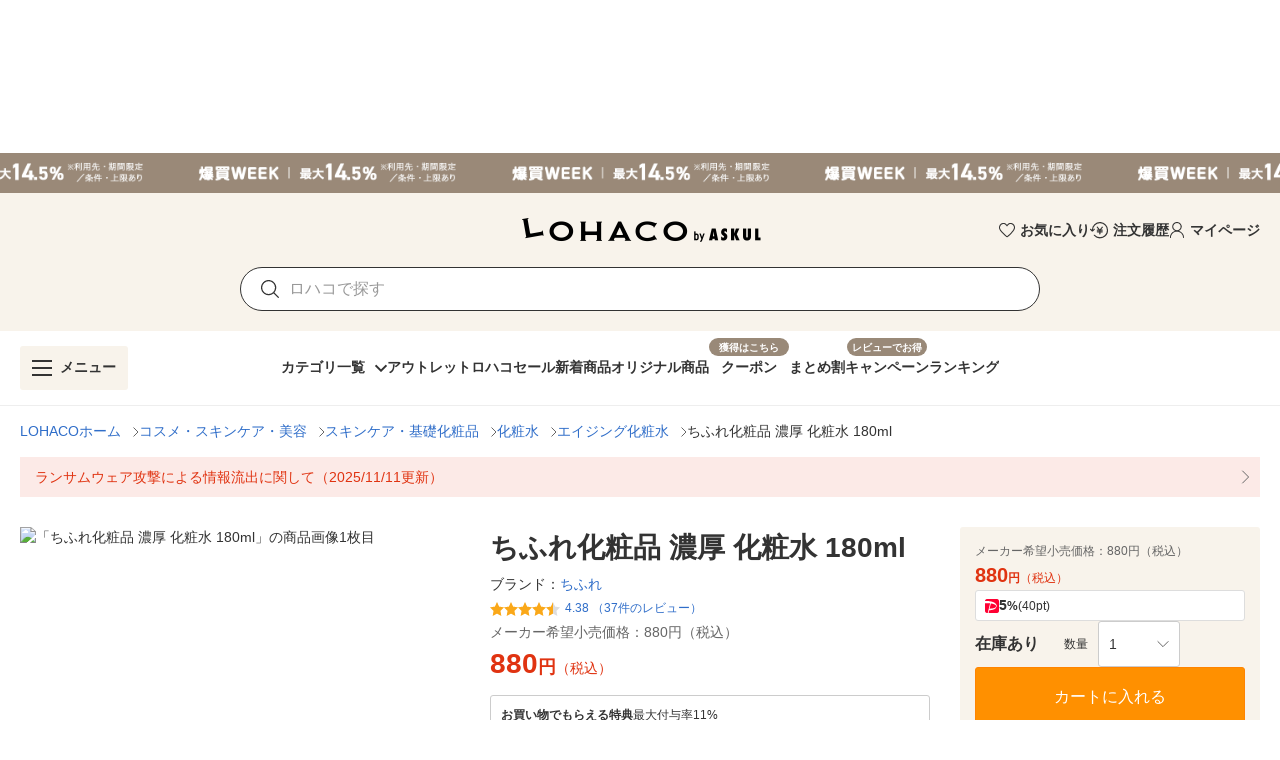

--- FILE ---
content_type: text/html; charset=utf-8
request_url: https://lohaco.yahoo.co.jp/store/h-lohaco/item/x990325/
body_size: 44156
content:
<!doctype html>
<html data-n-head-ssr prefix="og: https://ogp.me/ns#" data-n-head="%7B%22prefix%22:%7B%22ssr%22:%22og:%20https://ogp.me/ns#%22%7D%7D">
  <head >
    <meta data-n-head="ssr" charset="utf-8"><meta data-n-head="ssr" http-equiv="X-UA-Compatible" content="IE=edge"><meta data-n-head="ssr" data-hid="robots" name="robots" content="index, follow"><meta data-n-head="ssr" name="viewport" content="undefined"><meta data-n-head="ssr" data-hid="description" name="description" content="ちふれ化粧品 濃厚 化粧水 180ml｜LOHACOは最短翌日お届け。PayPayが使える貯まる、アスクルがLINEヤフーと協力して運営するショッピングサイトです。"><meta data-n-head="ssr" name="twitter:card" content="summary_large_image"><meta data-n-head="ssr" name="twitter:site" content="@LOHACO_jp"><meta data-n-head="ssr" property="og:title" content="LOHACO - ちふれ化粧品 濃厚 化粧水 180ml"><meta data-n-head="ssr" property="og:description" content="ちふれ化粧品 濃厚 化粧水 180ml｜LOHACOは最短翌日お届け。PayPayが使える貯まる、アスクルがLINEヤフーと協力して運営するショッピングサイトです。"><meta data-n-head="ssr" property="og:image" content="https://item-shopping.c.yimg.jp/i/n/h-lohaco_x990325_i_20240711180155"><meta data-n-head="ssr" property="og:url" content="https://lohaco.yahoo.co.jp/store/h-lohaco/item/x990325/"><meta data-n-head="ssr" property="og:type" content="website"><meta data-n-head="ssr" property="og:site_name" content="LOHACO by ASKUL"><meta data-n-head="ssr" property="fb:app_id" content="287191178100128"><meta data-n-head="ssr" property="og:locale" content="ja_JP"><title>LOHACO - ちふれ化粧品 濃厚 化粧水 180ml</title><link data-n-head="ssr" rel="icon" type="image/x-icon" href="/favicon.ico"><link data-n-head="ssr" rel="apple-touch-icon" sizes="120x120" href="https://s.yimg.jp/images/lohaco/common/images/apple-touch-icon.png"><link data-n-head="ssr" rel="preload" href="https://s.yimg.jp/images/lohaco/common/images/img_sitelogo.png" as="image"><link data-n-head="ssr" rel="preload" href="https://item-shopping.c.yimg.jp/i/n/h-lohaco_x990325_i_20240711180155" as="image"><link data-n-head="ssr" rel="canonical" href="https://lohaco.yahoo.co.jp/store/h-lohaco/item/x990325/"><style data-n-head="vuetify" type="text/css" id="vuetify-theme-stylesheet" nonce="undefined">:root {
  --v-anchor-base: #306ec9;
  --v-primary-base: #ff9000;
  --v-primary-lighten5: #ffffa0;
  --v-primary-lighten4: #ffff84;
  --v-primary-lighten3: #ffe368;
  --v-primary-lighten2: #ffc74c;
  --v-primary-lighten1: #ffab2e;
  --v-primary-darken1: #df7600;
  --v-primary-darken2: #bf5c00;
  --v-primary-darken3: #a04400;
  --v-primary-darken4: #832b00;
  --v-secondary-base: #f8f8f8;
  --v-secondary-lighten5: #ffffff;
  --v-secondary-lighten4: #ffffff;
  --v-secondary-lighten3: #ffffff;
  --v-secondary-lighten2: #ffffff;
  --v-secondary-lighten1: #ffffff;
  --v-secondary-darken1: #dbdbdb;
  --v-secondary-darken2: #c0c0c0;
  --v-secondary-darken3: #a5a5a5;
  --v-secondary-darken4: #8a8a8a;
  --v-accent-base: #998978;
  --v-accent-lighten5: #ffffff;
  --v-accent-lighten4: #fff7e4;
  --v-accent-lighten3: #ecdac8;
  --v-accent-lighten2: #d0beac;
  --v-accent-lighten1: #b4a392;
  --v-accent-darken1: #7f705f;
  --v-accent-darken2: #665748;
  --v-accent-darken3: #4d4031;
  --v-accent-darken4: #362a1c;
  --v-error-base: #e03311;
  --v-error-lighten5: #ffc691;
  --v-error-lighten4: #ffa977;
  --v-error-lighten3: #ff8c5d;
  --v-error-lighten2: #ff7044;
  --v-error-lighten1: #ff522b;
  --v-error-darken1: #bf0200;
  --v-error-darken2: #a00000;
  --v-error-darken3: #810000;
  --v-error-darken4: #650000;
  --v-info-base: #eeeeee;
  --v-info-lighten5: #ffffff;
  --v-info-lighten4: #ffffff;
  --v-info-lighten3: #ffffff;
  --v-info-lighten2: #ffffff;
  --v-info-lighten1: #ffffff;
  --v-info-darken1: #d2d2d2;
  --v-info-darken2: #b6b6b6;
  --v-info-darken3: #9b9b9b;
  --v-info-darken4: #818181;
  --v-success-base: #4caf50;
  --v-success-lighten5: #dcffd6;
  --v-success-lighten4: #beffba;
  --v-success-lighten3: #a2ff9e;
  --v-success-lighten2: #85e783;
  --v-success-lighten1: #69cb69;
  --v-success-darken1: #2d9437;
  --v-success-darken2: #00791e;
  --v-success-darken3: #006000;
  --v-success-darken4: #004700;
  --v-warning-base: #fceae7;
  --v-warning-lighten5: #ffffff;
  --v-warning-lighten4: #ffffff;
  --v-warning-lighten3: #ffffff;
  --v-warning-lighten2: #ffffff;
  --v-warning-lighten1: #ffffff;
  --v-warning-darken1: #dfcecb;
  --v-warning-darken2: #c3b2af;
  --v-warning-darken3: #a89895;
  --v-warning-darken4: #8e7e7b;
  --v-filtered-base: #666666;
  --v-filtered-lighten5: #ebebeb;
  --v-filtered-lighten4: #cfcfcf;
  --v-filtered-lighten3: #b4b4b4;
  --v-filtered-lighten2: #999999;
  --v-filtered-lighten1: #7f7f7f;
  --v-filtered-darken1: #4e4e4e;
  --v-filtered-darken2: #373737;
  --v-filtered-darken3: #222222;
  --v-filtered-darken4: #0c0c0c;
  --v-black-base: #333333;
  --v-blue-base: #306ec9;
  --v-red-base: #e03311;
  --v-red-lighten0: #fceae7;
  --v-orange-base: #ff9000;
  --v-brown-base: #998978;
  --v-brown-darken0: #7d746a;
  --v-beige-base: #f8f3eb;
  --v-yellow-base: #fff6d0;
  --v-grey-base: #666666;
  --v-grey-lighten0: #999999;
  --v-grey-lighten1: #cccccc;
  --v-grey-lighten2: #dddddd;
  --v-grey-lighten3: #eeeeee;
  --v-grey-lighten4: #f8f8f8;
}

.v-application a { color: var(--v-anchor-base); }
.v-application .primary {
  background-color: var(--v-primary-base) !important;
  border-color: var(--v-primary-base) !important;
}
.v-application .primary--text {
  color: var(--v-primary-base) !important;
  caret-color: var(--v-primary-base) !important;
}
.v-application .primary.lighten-5 {
  background-color: var(--v-primary-lighten5) !important;
  border-color: var(--v-primary-lighten5) !important;
}
.v-application .primary--text.text--lighten-5 {
  color: var(--v-primary-lighten5) !important;
  caret-color: var(--v-primary-lighten5) !important;
}
.v-application .primary.lighten-4 {
  background-color: var(--v-primary-lighten4) !important;
  border-color: var(--v-primary-lighten4) !important;
}
.v-application .primary--text.text--lighten-4 {
  color: var(--v-primary-lighten4) !important;
  caret-color: var(--v-primary-lighten4) !important;
}
.v-application .primary.lighten-3 {
  background-color: var(--v-primary-lighten3) !important;
  border-color: var(--v-primary-lighten3) !important;
}
.v-application .primary--text.text--lighten-3 {
  color: var(--v-primary-lighten3) !important;
  caret-color: var(--v-primary-lighten3) !important;
}
.v-application .primary.lighten-2 {
  background-color: var(--v-primary-lighten2) !important;
  border-color: var(--v-primary-lighten2) !important;
}
.v-application .primary--text.text--lighten-2 {
  color: var(--v-primary-lighten2) !important;
  caret-color: var(--v-primary-lighten2) !important;
}
.v-application .primary.lighten-1 {
  background-color: var(--v-primary-lighten1) !important;
  border-color: var(--v-primary-lighten1) !important;
}
.v-application .primary--text.text--lighten-1 {
  color: var(--v-primary-lighten1) !important;
  caret-color: var(--v-primary-lighten1) !important;
}
.v-application .primary.darken-1 {
  background-color: var(--v-primary-darken1) !important;
  border-color: var(--v-primary-darken1) !important;
}
.v-application .primary--text.text--darken-1 {
  color: var(--v-primary-darken1) !important;
  caret-color: var(--v-primary-darken1) !important;
}
.v-application .primary.darken-2 {
  background-color: var(--v-primary-darken2) !important;
  border-color: var(--v-primary-darken2) !important;
}
.v-application .primary--text.text--darken-2 {
  color: var(--v-primary-darken2) !important;
  caret-color: var(--v-primary-darken2) !important;
}
.v-application .primary.darken-3 {
  background-color: var(--v-primary-darken3) !important;
  border-color: var(--v-primary-darken3) !important;
}
.v-application .primary--text.text--darken-3 {
  color: var(--v-primary-darken3) !important;
  caret-color: var(--v-primary-darken3) !important;
}
.v-application .primary.darken-4 {
  background-color: var(--v-primary-darken4) !important;
  border-color: var(--v-primary-darken4) !important;
}
.v-application .primary--text.text--darken-4 {
  color: var(--v-primary-darken4) !important;
  caret-color: var(--v-primary-darken4) !important;
}
.v-application .secondary {
  background-color: var(--v-secondary-base) !important;
  border-color: var(--v-secondary-base) !important;
}
.v-application .secondary--text {
  color: var(--v-secondary-base) !important;
  caret-color: var(--v-secondary-base) !important;
}
.v-application .secondary.lighten-5 {
  background-color: var(--v-secondary-lighten5) !important;
  border-color: var(--v-secondary-lighten5) !important;
}
.v-application .secondary--text.text--lighten-5 {
  color: var(--v-secondary-lighten5) !important;
  caret-color: var(--v-secondary-lighten5) !important;
}
.v-application .secondary.lighten-4 {
  background-color: var(--v-secondary-lighten4) !important;
  border-color: var(--v-secondary-lighten4) !important;
}
.v-application .secondary--text.text--lighten-4 {
  color: var(--v-secondary-lighten4) !important;
  caret-color: var(--v-secondary-lighten4) !important;
}
.v-application .secondary.lighten-3 {
  background-color: var(--v-secondary-lighten3) !important;
  border-color: var(--v-secondary-lighten3) !important;
}
.v-application .secondary--text.text--lighten-3 {
  color: var(--v-secondary-lighten3) !important;
  caret-color: var(--v-secondary-lighten3) !important;
}
.v-application .secondary.lighten-2 {
  background-color: var(--v-secondary-lighten2) !important;
  border-color: var(--v-secondary-lighten2) !important;
}
.v-application .secondary--text.text--lighten-2 {
  color: var(--v-secondary-lighten2) !important;
  caret-color: var(--v-secondary-lighten2) !important;
}
.v-application .secondary.lighten-1 {
  background-color: var(--v-secondary-lighten1) !important;
  border-color: var(--v-secondary-lighten1) !important;
}
.v-application .secondary--text.text--lighten-1 {
  color: var(--v-secondary-lighten1) !important;
  caret-color: var(--v-secondary-lighten1) !important;
}
.v-application .secondary.darken-1 {
  background-color: var(--v-secondary-darken1) !important;
  border-color: var(--v-secondary-darken1) !important;
}
.v-application .secondary--text.text--darken-1 {
  color: var(--v-secondary-darken1) !important;
  caret-color: var(--v-secondary-darken1) !important;
}
.v-application .secondary.darken-2 {
  background-color: var(--v-secondary-darken2) !important;
  border-color: var(--v-secondary-darken2) !important;
}
.v-application .secondary--text.text--darken-2 {
  color: var(--v-secondary-darken2) !important;
  caret-color: var(--v-secondary-darken2) !important;
}
.v-application .secondary.darken-3 {
  background-color: var(--v-secondary-darken3) !important;
  border-color: var(--v-secondary-darken3) !important;
}
.v-application .secondary--text.text--darken-3 {
  color: var(--v-secondary-darken3) !important;
  caret-color: var(--v-secondary-darken3) !important;
}
.v-application .secondary.darken-4 {
  background-color: var(--v-secondary-darken4) !important;
  border-color: var(--v-secondary-darken4) !important;
}
.v-application .secondary--text.text--darken-4 {
  color: var(--v-secondary-darken4) !important;
  caret-color: var(--v-secondary-darken4) !important;
}
.v-application .accent {
  background-color: var(--v-accent-base) !important;
  border-color: var(--v-accent-base) !important;
}
.v-application .accent--text {
  color: var(--v-accent-base) !important;
  caret-color: var(--v-accent-base) !important;
}
.v-application .accent.lighten-5 {
  background-color: var(--v-accent-lighten5) !important;
  border-color: var(--v-accent-lighten5) !important;
}
.v-application .accent--text.text--lighten-5 {
  color: var(--v-accent-lighten5) !important;
  caret-color: var(--v-accent-lighten5) !important;
}
.v-application .accent.lighten-4 {
  background-color: var(--v-accent-lighten4) !important;
  border-color: var(--v-accent-lighten4) !important;
}
.v-application .accent--text.text--lighten-4 {
  color: var(--v-accent-lighten4) !important;
  caret-color: var(--v-accent-lighten4) !important;
}
.v-application .accent.lighten-3 {
  background-color: var(--v-accent-lighten3) !important;
  border-color: var(--v-accent-lighten3) !important;
}
.v-application .accent--text.text--lighten-3 {
  color: var(--v-accent-lighten3) !important;
  caret-color: var(--v-accent-lighten3) !important;
}
.v-application .accent.lighten-2 {
  background-color: var(--v-accent-lighten2) !important;
  border-color: var(--v-accent-lighten2) !important;
}
.v-application .accent--text.text--lighten-2 {
  color: var(--v-accent-lighten2) !important;
  caret-color: var(--v-accent-lighten2) !important;
}
.v-application .accent.lighten-1 {
  background-color: var(--v-accent-lighten1) !important;
  border-color: var(--v-accent-lighten1) !important;
}
.v-application .accent--text.text--lighten-1 {
  color: var(--v-accent-lighten1) !important;
  caret-color: var(--v-accent-lighten1) !important;
}
.v-application .accent.darken-1 {
  background-color: var(--v-accent-darken1) !important;
  border-color: var(--v-accent-darken1) !important;
}
.v-application .accent--text.text--darken-1 {
  color: var(--v-accent-darken1) !important;
  caret-color: var(--v-accent-darken1) !important;
}
.v-application .accent.darken-2 {
  background-color: var(--v-accent-darken2) !important;
  border-color: var(--v-accent-darken2) !important;
}
.v-application .accent--text.text--darken-2 {
  color: var(--v-accent-darken2) !important;
  caret-color: var(--v-accent-darken2) !important;
}
.v-application .accent.darken-3 {
  background-color: var(--v-accent-darken3) !important;
  border-color: var(--v-accent-darken3) !important;
}
.v-application .accent--text.text--darken-3 {
  color: var(--v-accent-darken3) !important;
  caret-color: var(--v-accent-darken3) !important;
}
.v-application .accent.darken-4 {
  background-color: var(--v-accent-darken4) !important;
  border-color: var(--v-accent-darken4) !important;
}
.v-application .accent--text.text--darken-4 {
  color: var(--v-accent-darken4) !important;
  caret-color: var(--v-accent-darken4) !important;
}
.v-application .error {
  background-color: var(--v-error-base) !important;
  border-color: var(--v-error-base) !important;
}
.v-application .error--text {
  color: var(--v-error-base) !important;
  caret-color: var(--v-error-base) !important;
}
.v-application .error.lighten-5 {
  background-color: var(--v-error-lighten5) !important;
  border-color: var(--v-error-lighten5) !important;
}
.v-application .error--text.text--lighten-5 {
  color: var(--v-error-lighten5) !important;
  caret-color: var(--v-error-lighten5) !important;
}
.v-application .error.lighten-4 {
  background-color: var(--v-error-lighten4) !important;
  border-color: var(--v-error-lighten4) !important;
}
.v-application .error--text.text--lighten-4 {
  color: var(--v-error-lighten4) !important;
  caret-color: var(--v-error-lighten4) !important;
}
.v-application .error.lighten-3 {
  background-color: var(--v-error-lighten3) !important;
  border-color: var(--v-error-lighten3) !important;
}
.v-application .error--text.text--lighten-3 {
  color: var(--v-error-lighten3) !important;
  caret-color: var(--v-error-lighten3) !important;
}
.v-application .error.lighten-2 {
  background-color: var(--v-error-lighten2) !important;
  border-color: var(--v-error-lighten2) !important;
}
.v-application .error--text.text--lighten-2 {
  color: var(--v-error-lighten2) !important;
  caret-color: var(--v-error-lighten2) !important;
}
.v-application .error.lighten-1 {
  background-color: var(--v-error-lighten1) !important;
  border-color: var(--v-error-lighten1) !important;
}
.v-application .error--text.text--lighten-1 {
  color: var(--v-error-lighten1) !important;
  caret-color: var(--v-error-lighten1) !important;
}
.v-application .error.darken-1 {
  background-color: var(--v-error-darken1) !important;
  border-color: var(--v-error-darken1) !important;
}
.v-application .error--text.text--darken-1 {
  color: var(--v-error-darken1) !important;
  caret-color: var(--v-error-darken1) !important;
}
.v-application .error.darken-2 {
  background-color: var(--v-error-darken2) !important;
  border-color: var(--v-error-darken2) !important;
}
.v-application .error--text.text--darken-2 {
  color: var(--v-error-darken2) !important;
  caret-color: var(--v-error-darken2) !important;
}
.v-application .error.darken-3 {
  background-color: var(--v-error-darken3) !important;
  border-color: var(--v-error-darken3) !important;
}
.v-application .error--text.text--darken-3 {
  color: var(--v-error-darken3) !important;
  caret-color: var(--v-error-darken3) !important;
}
.v-application .error.darken-4 {
  background-color: var(--v-error-darken4) !important;
  border-color: var(--v-error-darken4) !important;
}
.v-application .error--text.text--darken-4 {
  color: var(--v-error-darken4) !important;
  caret-color: var(--v-error-darken4) !important;
}
.v-application .info {
  background-color: var(--v-info-base) !important;
  border-color: var(--v-info-base) !important;
}
.v-application .info--text {
  color: var(--v-info-base) !important;
  caret-color: var(--v-info-base) !important;
}
.v-application .info.lighten-5 {
  background-color: var(--v-info-lighten5) !important;
  border-color: var(--v-info-lighten5) !important;
}
.v-application .info--text.text--lighten-5 {
  color: var(--v-info-lighten5) !important;
  caret-color: var(--v-info-lighten5) !important;
}
.v-application .info.lighten-4 {
  background-color: var(--v-info-lighten4) !important;
  border-color: var(--v-info-lighten4) !important;
}
.v-application .info--text.text--lighten-4 {
  color: var(--v-info-lighten4) !important;
  caret-color: var(--v-info-lighten4) !important;
}
.v-application .info.lighten-3 {
  background-color: var(--v-info-lighten3) !important;
  border-color: var(--v-info-lighten3) !important;
}
.v-application .info--text.text--lighten-3 {
  color: var(--v-info-lighten3) !important;
  caret-color: var(--v-info-lighten3) !important;
}
.v-application .info.lighten-2 {
  background-color: var(--v-info-lighten2) !important;
  border-color: var(--v-info-lighten2) !important;
}
.v-application .info--text.text--lighten-2 {
  color: var(--v-info-lighten2) !important;
  caret-color: var(--v-info-lighten2) !important;
}
.v-application .info.lighten-1 {
  background-color: var(--v-info-lighten1) !important;
  border-color: var(--v-info-lighten1) !important;
}
.v-application .info--text.text--lighten-1 {
  color: var(--v-info-lighten1) !important;
  caret-color: var(--v-info-lighten1) !important;
}
.v-application .info.darken-1 {
  background-color: var(--v-info-darken1) !important;
  border-color: var(--v-info-darken1) !important;
}
.v-application .info--text.text--darken-1 {
  color: var(--v-info-darken1) !important;
  caret-color: var(--v-info-darken1) !important;
}
.v-application .info.darken-2 {
  background-color: var(--v-info-darken2) !important;
  border-color: var(--v-info-darken2) !important;
}
.v-application .info--text.text--darken-2 {
  color: var(--v-info-darken2) !important;
  caret-color: var(--v-info-darken2) !important;
}
.v-application .info.darken-3 {
  background-color: var(--v-info-darken3) !important;
  border-color: var(--v-info-darken3) !important;
}
.v-application .info--text.text--darken-3 {
  color: var(--v-info-darken3) !important;
  caret-color: var(--v-info-darken3) !important;
}
.v-application .info.darken-4 {
  background-color: var(--v-info-darken4) !important;
  border-color: var(--v-info-darken4) !important;
}
.v-application .info--text.text--darken-4 {
  color: var(--v-info-darken4) !important;
  caret-color: var(--v-info-darken4) !important;
}
.v-application .success {
  background-color: var(--v-success-base) !important;
  border-color: var(--v-success-base) !important;
}
.v-application .success--text {
  color: var(--v-success-base) !important;
  caret-color: var(--v-success-base) !important;
}
.v-application .success.lighten-5 {
  background-color: var(--v-success-lighten5) !important;
  border-color: var(--v-success-lighten5) !important;
}
.v-application .success--text.text--lighten-5 {
  color: var(--v-success-lighten5) !important;
  caret-color: var(--v-success-lighten5) !important;
}
.v-application .success.lighten-4 {
  background-color: var(--v-success-lighten4) !important;
  border-color: var(--v-success-lighten4) !important;
}
.v-application .success--text.text--lighten-4 {
  color: var(--v-success-lighten4) !important;
  caret-color: var(--v-success-lighten4) !important;
}
.v-application .success.lighten-3 {
  background-color: var(--v-success-lighten3) !important;
  border-color: var(--v-success-lighten3) !important;
}
.v-application .success--text.text--lighten-3 {
  color: var(--v-success-lighten3) !important;
  caret-color: var(--v-success-lighten3) !important;
}
.v-application .success.lighten-2 {
  background-color: var(--v-success-lighten2) !important;
  border-color: var(--v-success-lighten2) !important;
}
.v-application .success--text.text--lighten-2 {
  color: var(--v-success-lighten2) !important;
  caret-color: var(--v-success-lighten2) !important;
}
.v-application .success.lighten-1 {
  background-color: var(--v-success-lighten1) !important;
  border-color: var(--v-success-lighten1) !important;
}
.v-application .success--text.text--lighten-1 {
  color: var(--v-success-lighten1) !important;
  caret-color: var(--v-success-lighten1) !important;
}
.v-application .success.darken-1 {
  background-color: var(--v-success-darken1) !important;
  border-color: var(--v-success-darken1) !important;
}
.v-application .success--text.text--darken-1 {
  color: var(--v-success-darken1) !important;
  caret-color: var(--v-success-darken1) !important;
}
.v-application .success.darken-2 {
  background-color: var(--v-success-darken2) !important;
  border-color: var(--v-success-darken2) !important;
}
.v-application .success--text.text--darken-2 {
  color: var(--v-success-darken2) !important;
  caret-color: var(--v-success-darken2) !important;
}
.v-application .success.darken-3 {
  background-color: var(--v-success-darken3) !important;
  border-color: var(--v-success-darken3) !important;
}
.v-application .success--text.text--darken-3 {
  color: var(--v-success-darken3) !important;
  caret-color: var(--v-success-darken3) !important;
}
.v-application .success.darken-4 {
  background-color: var(--v-success-darken4) !important;
  border-color: var(--v-success-darken4) !important;
}
.v-application .success--text.text--darken-4 {
  color: var(--v-success-darken4) !important;
  caret-color: var(--v-success-darken4) !important;
}
.v-application .warning {
  background-color: var(--v-warning-base) !important;
  border-color: var(--v-warning-base) !important;
}
.v-application .warning--text {
  color: var(--v-warning-base) !important;
  caret-color: var(--v-warning-base) !important;
}
.v-application .warning.lighten-5 {
  background-color: var(--v-warning-lighten5) !important;
  border-color: var(--v-warning-lighten5) !important;
}
.v-application .warning--text.text--lighten-5 {
  color: var(--v-warning-lighten5) !important;
  caret-color: var(--v-warning-lighten5) !important;
}
.v-application .warning.lighten-4 {
  background-color: var(--v-warning-lighten4) !important;
  border-color: var(--v-warning-lighten4) !important;
}
.v-application .warning--text.text--lighten-4 {
  color: var(--v-warning-lighten4) !important;
  caret-color: var(--v-warning-lighten4) !important;
}
.v-application .warning.lighten-3 {
  background-color: var(--v-warning-lighten3) !important;
  border-color: var(--v-warning-lighten3) !important;
}
.v-application .warning--text.text--lighten-3 {
  color: var(--v-warning-lighten3) !important;
  caret-color: var(--v-warning-lighten3) !important;
}
.v-application .warning.lighten-2 {
  background-color: var(--v-warning-lighten2) !important;
  border-color: var(--v-warning-lighten2) !important;
}
.v-application .warning--text.text--lighten-2 {
  color: var(--v-warning-lighten2) !important;
  caret-color: var(--v-warning-lighten2) !important;
}
.v-application .warning.lighten-1 {
  background-color: var(--v-warning-lighten1) !important;
  border-color: var(--v-warning-lighten1) !important;
}
.v-application .warning--text.text--lighten-1 {
  color: var(--v-warning-lighten1) !important;
  caret-color: var(--v-warning-lighten1) !important;
}
.v-application .warning.darken-1 {
  background-color: var(--v-warning-darken1) !important;
  border-color: var(--v-warning-darken1) !important;
}
.v-application .warning--text.text--darken-1 {
  color: var(--v-warning-darken1) !important;
  caret-color: var(--v-warning-darken1) !important;
}
.v-application .warning.darken-2 {
  background-color: var(--v-warning-darken2) !important;
  border-color: var(--v-warning-darken2) !important;
}
.v-application .warning--text.text--darken-2 {
  color: var(--v-warning-darken2) !important;
  caret-color: var(--v-warning-darken2) !important;
}
.v-application .warning.darken-3 {
  background-color: var(--v-warning-darken3) !important;
  border-color: var(--v-warning-darken3) !important;
}
.v-application .warning--text.text--darken-3 {
  color: var(--v-warning-darken3) !important;
  caret-color: var(--v-warning-darken3) !important;
}
.v-application .warning.darken-4 {
  background-color: var(--v-warning-darken4) !important;
  border-color: var(--v-warning-darken4) !important;
}
.v-application .warning--text.text--darken-4 {
  color: var(--v-warning-darken4) !important;
  caret-color: var(--v-warning-darken4) !important;
}
.v-application .filtered {
  background-color: var(--v-filtered-base) !important;
  border-color: var(--v-filtered-base) !important;
}
.v-application .filtered--text {
  color: var(--v-filtered-base) !important;
  caret-color: var(--v-filtered-base) !important;
}
.v-application .filtered.lighten-5 {
  background-color: var(--v-filtered-lighten5) !important;
  border-color: var(--v-filtered-lighten5) !important;
}
.v-application .filtered--text.text--lighten-5 {
  color: var(--v-filtered-lighten5) !important;
  caret-color: var(--v-filtered-lighten5) !important;
}
.v-application .filtered.lighten-4 {
  background-color: var(--v-filtered-lighten4) !important;
  border-color: var(--v-filtered-lighten4) !important;
}
.v-application .filtered--text.text--lighten-4 {
  color: var(--v-filtered-lighten4) !important;
  caret-color: var(--v-filtered-lighten4) !important;
}
.v-application .filtered.lighten-3 {
  background-color: var(--v-filtered-lighten3) !important;
  border-color: var(--v-filtered-lighten3) !important;
}
.v-application .filtered--text.text--lighten-3 {
  color: var(--v-filtered-lighten3) !important;
  caret-color: var(--v-filtered-lighten3) !important;
}
.v-application .filtered.lighten-2 {
  background-color: var(--v-filtered-lighten2) !important;
  border-color: var(--v-filtered-lighten2) !important;
}
.v-application .filtered--text.text--lighten-2 {
  color: var(--v-filtered-lighten2) !important;
  caret-color: var(--v-filtered-lighten2) !important;
}
.v-application .filtered.lighten-1 {
  background-color: var(--v-filtered-lighten1) !important;
  border-color: var(--v-filtered-lighten1) !important;
}
.v-application .filtered--text.text--lighten-1 {
  color: var(--v-filtered-lighten1) !important;
  caret-color: var(--v-filtered-lighten1) !important;
}
.v-application .filtered.darken-1 {
  background-color: var(--v-filtered-darken1) !important;
  border-color: var(--v-filtered-darken1) !important;
}
.v-application .filtered--text.text--darken-1 {
  color: var(--v-filtered-darken1) !important;
  caret-color: var(--v-filtered-darken1) !important;
}
.v-application .filtered.darken-2 {
  background-color: var(--v-filtered-darken2) !important;
  border-color: var(--v-filtered-darken2) !important;
}
.v-application .filtered--text.text--darken-2 {
  color: var(--v-filtered-darken2) !important;
  caret-color: var(--v-filtered-darken2) !important;
}
.v-application .filtered.darken-3 {
  background-color: var(--v-filtered-darken3) !important;
  border-color: var(--v-filtered-darken3) !important;
}
.v-application .filtered--text.text--darken-3 {
  color: var(--v-filtered-darken3) !important;
  caret-color: var(--v-filtered-darken3) !important;
}
.v-application .filtered.darken-4 {
  background-color: var(--v-filtered-darken4) !important;
  border-color: var(--v-filtered-darken4) !important;
}
.v-application .filtered--text.text--darken-4 {
  color: var(--v-filtered-darken4) !important;
  caret-color: var(--v-filtered-darken4) !important;
}
.v-application .black {
  background-color: var(--v-black-base) !important;
  border-color: var(--v-black-base) !important;
}
.v-application .black--text {
  color: var(--v-black-base) !important;
  caret-color: var(--v-black-base) !important;
}
.v-application .blue {
  background-color: var(--v-blue-base) !important;
  border-color: var(--v-blue-base) !important;
}
.v-application .blue--text {
  color: var(--v-blue-base) !important;
  caret-color: var(--v-blue-base) !important;
}
.v-application .red {
  background-color: var(--v-red-base) !important;
  border-color: var(--v-red-base) !important;
}
.v-application .red--text {
  color: var(--v-red-base) !important;
  caret-color: var(--v-red-base) !important;
}
.v-application .red.lighten-0 {
  background-color: var(--v-red-lighten0) !important;
  border-color: var(--v-red-lighten0) !important;
}
.v-application .red--text.text--lighten-0 {
  color: var(--v-red-lighten0) !important;
  caret-color: var(--v-red-lighten0) !important;
}
.v-application .orange {
  background-color: var(--v-orange-base) !important;
  border-color: var(--v-orange-base) !important;
}
.v-application .orange--text {
  color: var(--v-orange-base) !important;
  caret-color: var(--v-orange-base) !important;
}
.v-application .brown {
  background-color: var(--v-brown-base) !important;
  border-color: var(--v-brown-base) !important;
}
.v-application .brown--text {
  color: var(--v-brown-base) !important;
  caret-color: var(--v-brown-base) !important;
}
.v-application .brown.darken-0 {
  background-color: var(--v-brown-darken0) !important;
  border-color: var(--v-brown-darken0) !important;
}
.v-application .brown--text.text--darken-0 {
  color: var(--v-brown-darken0) !important;
  caret-color: var(--v-brown-darken0) !important;
}
.v-application .beige {
  background-color: var(--v-beige-base) !important;
  border-color: var(--v-beige-base) !important;
}
.v-application .beige--text {
  color: var(--v-beige-base) !important;
  caret-color: var(--v-beige-base) !important;
}
.v-application .yellow {
  background-color: var(--v-yellow-base) !important;
  border-color: var(--v-yellow-base) !important;
}
.v-application .yellow--text {
  color: var(--v-yellow-base) !important;
  caret-color: var(--v-yellow-base) !important;
}
.v-application .grey {
  background-color: var(--v-grey-base) !important;
  border-color: var(--v-grey-base) !important;
}
.v-application .grey--text {
  color: var(--v-grey-base) !important;
  caret-color: var(--v-grey-base) !important;
}
.v-application .grey.lighten-0 {
  background-color: var(--v-grey-lighten0) !important;
  border-color: var(--v-grey-lighten0) !important;
}
.v-application .grey--text.text--lighten-0 {
  color: var(--v-grey-lighten0) !important;
  caret-color: var(--v-grey-lighten0) !important;
}
.v-application .grey.lighten-1 {
  background-color: var(--v-grey-lighten1) !important;
  border-color: var(--v-grey-lighten1) !important;
}
.v-application .grey--text.text--lighten-1 {
  color: var(--v-grey-lighten1) !important;
  caret-color: var(--v-grey-lighten1) !important;
}
.v-application .grey.lighten-2 {
  background-color: var(--v-grey-lighten2) !important;
  border-color: var(--v-grey-lighten2) !important;
}
.v-application .grey--text.text--lighten-2 {
  color: var(--v-grey-lighten2) !important;
  caret-color: var(--v-grey-lighten2) !important;
}
.v-application .grey.lighten-3 {
  background-color: var(--v-grey-lighten3) !important;
  border-color: var(--v-grey-lighten3) !important;
}
.v-application .grey--text.text--lighten-3 {
  color: var(--v-grey-lighten3) !important;
  caret-color: var(--v-grey-lighten3) !important;
}
.v-application .grey.lighten-4 {
  background-color: var(--v-grey-lighten4) !important;
  border-color: var(--v-grey-lighten4) !important;
}
.v-application .grey--text.text--lighten-4 {
  color: var(--v-grey-lighten4) !important;
  caret-color: var(--v-grey-lighten4) !important;
}</style><script data-n-head="ssr" data-hid="gtmHead">(function(w,d,s,l,i){w[l]=w[l]||[];w[l].push({'gtm.start':new Date().getTime(),event:'gtm.js'});var f=d.getElementsByTagName(s)[0],j=d.createElement(s),dl=l!='dataLayer'?'&l='+l:'';j.async=true;j.src='https://www.googletagmanager.com/gtm.js?id='+i+dl;f.parentNode.insertBefore(j,f);})(window,document,'script','dataLayer','GTM-PPWNFPP');</script><script data-n-head="ssr" src="https://s.yimg.jp/images/shp-delivery/utils/1.1/ptahGlobalCommon.js"></script><script data-n-head="ssr" id="ptah-json" type="application/json">{"noticeRes":{"unreadsCount":0,"warning":null},"lyLimitedSuggestRes":{"lyLimitedSuggestEnabled":false,"lyLimitedSuggestTitle":"厳選トピックス","lyLimitedSuggestLinks":[{"label":"寒さ対策","url":"https://shopping.yahoo.co.jp/promotion/event/category/winter/seasonal/"}]},"aiAgentEmgRes":{"pcEmg":false,"spEmg":true},"userRes":{"user":null,"request":{"auth":{"login":false,"level":"NONE","isIdleTimedOut":false},"career":"other"}},"mastheadProps":{"withEmg":true,"version":2,"disablePremiumAd":false,"premiumAdDsCode":"13978_582531"},"searchHeaderProps":{"appId":"lohaco"},"searchHeaderRes":{"ts":"1769940612","mcr":"b1e77e1e594190c384ab2a3f129754d4"},"mastheadDataRes":{"appealInfo":null}}</script><script data-n-head="ssr" type="application/ld+json">{"@context":"https://schema.org/","@type":"Product","brand":{"@type":"Brand","name":"ちふれ"},"image":"https://item-shopping.c.yimg.jp/i/n/h-lohaco_x990325_i_20240711180155","name":"ちふれ化粧品 濃厚 化粧水 180ml","description":"●【小じわ対策】乾燥による小皺を目立たなくする*1エイジングケア化粧水*2。*1効能評価試験済み*2年齢に応じた化粧品によるスキンケア●【濃厚な使い心地の高保湿タイプ】とろりとした使い心地で肌に溶け込みます。うるおいを与えて乾燥を防ぎ、しっとりとやわらかい肌へ●【保湿成分配合】美しい女性に例えられる花「芍薬」の根から抽出したエキス（シャクヤク根エキス）と、うるおいを閉じ込めるヒアルロン酸を配合●無香料、無着色、アルコールフリー、シリコンフリー、無鉱物油●保湿成分：シャクヤク根エキス・ヒアルロン酸配合","offers":{"@type":"Offer","price":880,"priceCurrency":"JPY","availability":"InStock"},"aggregateRating":{"@type":"AggregateRating","ratingValue":"4.38","reviewCount":"37"}}</script><script data-n-head="ssr" type="application/ld+json">{"@context":"https://schema.org/","@type":"BreadcrumbList","itemListElement":[{"@type":"ListItem","position":1,"name":"LOHACOホーム","item":"https://lohaco.yahoo.co.jp"},{"@type":"ListItem","position":2,"name":"コスメ・スキンケア・美容","item":"https://lohaco.yahoo.co.jp/category/52494/"},{"@type":"ListItem","position":3,"name":"スキンケア・基礎化粧品","item":"https://lohaco.yahoo.co.jp/category/52494/52495/"},{"@type":"ListItem","position":4,"name":"化粧水","item":"https://lohaco.yahoo.co.jp/category/52494/52495/52516/"},{"@type":"ListItem","position":5,"name":"エイジング化粧水","item":"https://lohaco.yahoo.co.jp/category/52494/52495/52516/52518/"},{"@type":"ListItem","position":6,"name":"ちふれ化粧品 濃厚 化粧水 180ml","item":"https://lohaco.yahoo.co.jp/store/h-lohaco/item/x990325/"}]}</script><link rel="preload" href="https://s.yimg.jp/images/lohaco-fe/z/202601261412/81fb2f3.js" as="script"><link rel="preload" href="https://s.yimg.jp/images/lohaco-fe/z/202601261412/7ddc07d.js" as="script"><link rel="preload" href="https://s.yimg.jp/images/lohaco-fe/z/202601261412/css/e2507d4.css" as="style"><link rel="preload" href="https://s.yimg.jp/images/lohaco-fe/z/202601261412/dbc433a.js" as="script"><link rel="preload" href="https://s.yimg.jp/images/lohaco-fe/z/202601261412/css/6d63944.css" as="style"><link rel="preload" href="https://s.yimg.jp/images/lohaco-fe/z/202601261412/c7b045a.js" as="script"><link rel="preload" href="https://s.yimg.jp/images/lohaco-fe/z/202601261412/css/55d17ad.css" as="style"><link rel="preload" href="https://s.yimg.jp/images/lohaco-fe/z/202601261412/06c69e3.js" as="script"><link rel="preload" href="https://s.yimg.jp/images/lohaco-fe/z/202601261412/css/33b8473.css" as="style"><link rel="preload" href="https://s.yimg.jp/images/lohaco-fe/z/202601261412/405e5c5.js" as="script"><link rel="preload" href="https://s.yimg.jp/images/lohaco-fe/z/202601261412/css/4a846ca.css" as="style"><link rel="preload" href="https://s.yimg.jp/images/lohaco-fe/z/202601261412/9d3f1b1.js" as="script"><link rel="preload" href="https://s.yimg.jp/images/lohaco-fe/z/202601261412/css/0ad5b1e.css" as="style"><link rel="preload" href="https://s.yimg.jp/images/lohaco-fe/z/202601261412/7f4da67.js" as="script"><link rel="preload" href="https://s.yimg.jp/images/lohaco-fe/z/202601261412/css/7329e1e.css" as="style"><link rel="preload" href="https://s.yimg.jp/images/lohaco-fe/z/202601261412/1d0c6de.js" as="script"><link rel="stylesheet" href="https://s.yimg.jp/images/lohaco-fe/z/202601261412/css/e2507d4.css"><link rel="stylesheet" href="https://s.yimg.jp/images/lohaco-fe/z/202601261412/css/6d63944.css"><link rel="stylesheet" href="https://s.yimg.jp/images/lohaco-fe/z/202601261412/css/55d17ad.css"><link rel="stylesheet" href="https://s.yimg.jp/images/lohaco-fe/z/202601261412/css/33b8473.css"><link rel="stylesheet" href="https://s.yimg.jp/images/lohaco-fe/z/202601261412/css/4a846ca.css"><link rel="stylesheet" href="https://s.yimg.jp/images/lohaco-fe/z/202601261412/css/0ad5b1e.css"><link rel="stylesheet" href="https://s.yimg.jp/images/lohaco-fe/z/202601261412/css/7329e1e.css">
  </head>
  <body >
    <noscript data-n-head="ssr" data-hid="gtmBody" data-pbody="true"><iframe src="https://www.googletagmanager.com/ns.html?id=GTM-PPWNFPP" height="0" width="0" style="display:none;visibility:hidden"></iframe></noscript><div data-server-rendered="true" id="__nuxt"><div id="__layout"><div data-app="true" id="app" class="v-application v-application--is-ltr theme--light desktopLayout" style="padding-bottom:env(safe-area-inset-bottom)!important;" data-v-edb3a822><div class="v-application--wrap"><!----> <shp-masthead ssr="true" class="px-4" data-v-edb3a822><div style="min-height:75px;" data-v-edb3a822><div data-v-edb3a822></div></div></shp-masthead> <shp-search-header ssr="true" class="px-4" data-v-edb3a822><div style="min-height:78px;" data-v-edb3a822><div data-v-edb3a822></div></div></shp-search-header> <div class="empty-campaign-band-sheet" style="width:100%;height:40px;background-color:#ddd;" data-v-edb3a822></div> <header class="beige" style="width:100%;z-index:1000002;" data-v-17e2b03a data-v-edb3a822><div class="mx-auto" style="max-width:1600px;padding:12px 20px 20px;" data-v-17e2b03a><div class="parent" data-v-17e2b03a><div class="childLogo mx-auto" data-v-17e2b03a><a href="/" class="d-flex align-center justify-center mx-auto" style="opacity:1;max-width:260px;height:50px;" data-v-17e2b03a data-v-17e2b03a><img src="https://s.yimg.jp/images/lohaco/common/images/img_sitelogo.png" alt="ロハコロゴ" width="auto" height="auto" style="max-width:100%;max-height:100%;" data-v-17e2b03a></a></div> <div class="childLinks" data-v-17e2b03a><!----><a tabindex="0" href="/mypage/favorite/" class="font-weight-bold flex-shrink-0 v-card v-card--flat v-card--link v-sheet theme--light transparent" style="opacity:1;" data-v-41e7275c data-v-41e7275c data-v-17e2b03a><div class="d-flex align-center" style="height:21px;" data-v-41e7275c><span aria-hidden="true" class="v-icon notranslate pa-0 mr-1 theme--light black--text" style="font-size:16px;height:16px;width:16px;" data-v-41e7275c><svg xmlns="http://www.w3.org/2000/svg" viewBox="0 0 18 18" aria-labelledby="heart-outline" role="presentation" class="v-icon__component theme--light black--text" style="font-size:16px;height:16px;width:16px;" data-v-05464540><title id="heart-outline" lang="en" data-v-05464540>heart-outline icon</title> <g data-v-05464540><path d="M5.18986268,2.18506603 C2.9816177,2.18506603 1.18532926,3.9816177 1.18532926,6.18959945 C1.18532926,6.77002384 1.32326231,7.36518916 1.59570641,7.95824864 C2.39145377,9.69136164 4.29224492,11.7537766 8.8582501,15.8393852 C8.97012328,15.9399395 9.14253959,15.9452041 9.25730832,15.8517571 C12.4524064,13.2613007 14.8878197,10.6024042 16.3000541,8.16277913 C16.6801597,7.50654422 16.814934,6.68973838 16.814934,6.18959945 C16.814934,3.9816177 15.0186455,2.18506603 12.8101373,2.18506603 C11.1941621,2.18506603 9.86089703,3.96977231 9.49079423,4.51676635 L9.00013162,5.24249426 L8.50920577,4.51676635 C8.13910297,3.96977231 6.80636434,2.18506603 5.18986268,2.18506603 M9.0662026,17.1063161 C8.70952458,17.1063161 8.35337301,16.9778593 8.06776736,16.7227885 C3.36593498,12.5155672 1.39038622,10.351545 0.518565098,8.45285971 C0.174258932,7.70344101 0,6.94191369 0,6.18959945 C0,3.32801509 2.32801509,1 5.18986268,1 C6.88270134,1 8.22544274,2.24824147 9.00013162,3.19455697 C9.77455726,2.24824147 11.1178251,1 12.8101373,1 C15.6719849,1 18,3.32801509 18,6.18959945 C18,6.86768254 17.8231088,7.89796873 17.3258654,8.7566283 C15.4508709,11.9951595 12.3092087,14.9033357 10.0035682,16.7725392 C9.72875506,16.9954958 9.39708399,17.1063161 9.0662026,17.1063161"></path></g></svg></span> <div class="v-card__text text-body-1 pa-0" style="line-height:1;font-weight:inherit;" data-v-41e7275c>お気に入り</div></div></a><a tabindex="0" href="https://odhistory.shopping.yahoo.co.jp/order-history/list/lohaco" class="font-weight-bold flex-shrink-0 v-card v-card--flat v-card--link v-sheet theme--light transparent" style="opacity:1;" data-v-41e7275c data-v-41e7275c data-v-17e2b03a><div class="d-flex align-center" style="height:21px;" data-v-41e7275c><span aria-hidden="true" class="v-icon notranslate pa-0 mr-1 theme--light black--text" style="font-size:18px;height:18px;width:18px;" data-v-41e7275c><svg xmlns="http://www.w3.org/2000/svg" viewBox="0 0 18 18" aria-labelledby="history" role="presentation" class="v-icon__component theme--light black--text" style="font-size:18px;height:18px;width:18px;" data-v-05464540><title id="history" lang="en" data-v-05464540>history icon</title> <g data-v-05464540><g transform="translate(59.5 -10.393)"><path d="M10.557.417A8.1,8.1,0,0,0,1.876,8.236L.959,7.31A.569.569,0,0,0,.2,7.248a.555.555,0,0,0-.037.813L1.783,9.7a.872.872,0,0,0,1.239,0L4.632,8.075a.575.575,0,0,0,.06-.759.542.542,0,0,0-.81-.042L2.968,8.2a6.978,6.978,0,1,1,6.966,7.376,6.955,6.955,0,0,1-5.191-2.338.568.568,0,0,0-.75-.114.554.554,0,0,0-.093.815A8.056,8.056,0,0,0,17.98,7.951,8.134,8.134,0,0,0,10.557.416" transform="translate(-59.5 11)"></path> <path d="M10.937,12.241a.551.551,0,0,0,0,1.1h2.026v1.59a.546.546,0,1,0,1.091,0V13.342h1.971a.551.551,0,0,0,0-1.1H14.054v-.615h1.971a.551.551,0,0,0,0-1.1H14.772l1.643-2.068a.554.554,0,0,0-.084-.774.542.542,0,0,0-.767.085L13.5,10.362,11.366,7.747a.542.542,0,0,0-.768-.074.555.555,0,0,0-.074.775l1.7,2.076H10.938a.551.551,0,0,0,0,1.1h2.026v.615H10.938Z" transform="translate(-63.177 8.469)"></path></g></g></svg></span> <div class="v-card__text text-body-1 pa-0" style="line-height:1;font-weight:inherit;" data-v-41e7275c>注文履歴</div></div></a><a tabindex="0" href="/mypage/" class="font-weight-bold flex-shrink-0 v-card v-card--flat v-card--link v-sheet theme--light transparent" style="opacity:1;" data-v-41e7275c data-v-41e7275c data-v-17e2b03a><div class="d-flex align-center" style="height:21px;" data-v-41e7275c><span aria-hidden="true" class="v-icon notranslate pa-0 mr-1 theme--light black--text" style="font-size:16px;height:16px;width:16px;" data-v-41e7275c><svg xmlns="http://www.w3.org/2000/svg" viewBox="0 0 18 18" aria-labelledby="user" role="presentation" class="v-icon__component theme--light black--text" style="font-size:16px;height:16px;width:16px;" data-v-05464540><title id="user" lang="en" data-v-05464540>user icon</title> <g data-v-05464540><path d="M4.791214,5.210532 C4.791214,2.97558 6.662116,1.157895 8.961544,1.157895 C11.260954,1.157895 13.131874,2.97558 13.131874,5.210532 C13.131874,7.445466 11.260954,9.26316 8.961544,9.26316 C6.662116,9.26316 4.791214,7.445466 4.791214,5.210532 Z M11.268334,10.015164 L11.13445,9.975996 L11.260522,9.917478 C13.121038,9.055584 14.323384,7.207992 14.323384,5.210532 C14.323384,2.337678 11.918242,0 8.961544,0 C6.004828,0 3.599686,2.337678 3.599686,5.210532 C3.599686,7.207992 4.80205,9.055584 6.662548,9.917478 L6.788638,9.975996 L6.654754,10.015164 C3.32542,10.996218 1,14.041692 1,17.421048 C1,17.740206 1.267336,18 1.5957622,18 C1.924192,18 2.191528,17.740206 2.191528,17.421048 C2.191528,13.793688 5.228398,10.842102 8.961544,10.842102 C12.69469,10.842102 15.73156,13.793688 15.73156,17.421048 C15.73156,17.740206 15.998896,18 16.327324,18 C16.655752,18 16.92307,17.740206 16.92307,17.421048 C16.92307,14.041692 14.59765,10.996218 11.268334,10.015164 Z"></path></g></svg></span> <div class="v-card__text text-body-1 pa-0" style="line-height:1;font-weight:inherit;" data-v-41e7275c>マイページ</div></div></a></div></div> <div class="d-block mx-auto" style="height:44px;position:relative;width:100%;max-width:800px;" data-v-17e2b03a><form novalidate="novalidate" action="/" class="v-form rounded-pill" style="background:white;border:1px solid #333;" data-v-c3c33954 data-v-17e2b03a><div class="v-input v-input--hide-details v-input--is-readonly v-input--dense theme--light v-text-field v-text-field--single-line v-text-field--solo v-text-field--solo-flat v-text-field--enclosed v-text-field--outlined v-text-field--placeholder" style="border-radius:inherit;" data-v-c3c33954><div class="v-input__control"><div class="v-input__slot" style="height:42px;"><div class="v-input__prepend-inner"><div class="d-flex pl-2 align-center justify-center" style="width:48px;height:100%;cursor:auto;" data-v-c3c33954><span aria-hidden="true" class="v-icon notranslate theme--light black--text" style="font-size:18px;height:18px;width:18px;" data-v-c3c33954><svg xmlns="http://www.w3.org/2000/svg" viewBox="0 0 18 18" aria-labelledby="search" role="presentation" class="v-icon__component theme--light black--text" style="font-size:18px;height:18px;width:18px;" data-v-05464540><title id="search" lang="en" data-v-05464540>search icon</title> <g data-v-05464540><path d="M7.615,14.005A6.391,6.391,0,1,1,14,7.615a6.4,6.4,0,0,1-6.389,6.39m10.2,2.841L13.463,12.49a7.622,7.622,0,1,0-.857.874l4.349,4.348a.612.612,0,1,0,.866-.866"></path></g></svg></span></div></div><fieldset aria-hidden="true"><legend><span class="notranslate">&#8203;</span></legend></fieldset><div class="v-text-field__slot"><input autocomplete="off" id="input-12910412" placeholder="ロハコで探す" readonly="readonly" type="search" value=""></div></div></div></div></form> <div class="v-card v-card--flat v-sheet theme--light" style="display:none;border-radius:12px;border:1px solid #ddd;box-shadow:0px 2px 2px rgba(0,0,0,0.2) !important;overflow:hidden;width:100%;position:absolute;top:0;left:0;" data-v-1cf7f116 data-v-17e2b03a><form novalidate="novalidate" action="/" class="v-form" style="width:100%;" data-v-c3c33954 data-v-1cf7f116><div class="v-input v-input--hide-details v-input--dense theme--light v-text-field v-text-field--single-line v-text-field--solo v-text-field--solo-flat v-text-field--enclosed v-text-field--outlined v-text-field--placeholder" style="border-radius:inherit;" data-v-c3c33954><div class="v-input__control"><div class="v-input__slot" style="height:42px;"><div class="v-input__prepend-inner"><div class="d-flex pl-2 align-center justify-center" style="width:48px;height:100%;cursor:auto;" data-v-c3c33954><span aria-hidden="true" class="v-icon notranslate theme--light black--text" style="font-size:18px;height:18px;width:18px;" data-v-c3c33954><svg xmlns="http://www.w3.org/2000/svg" viewBox="0 0 18 18" aria-labelledby="search" role="presentation" class="v-icon__component theme--light black--text" style="font-size:18px;height:18px;width:18px;" data-v-05464540><title id="search" lang="en" data-v-05464540>search icon</title> <g data-v-05464540><path d="M7.615,14.005A6.391,6.391,0,1,1,14,7.615a6.4,6.4,0,0,1-6.389,6.39m10.2,2.841L13.463,12.49a7.622,7.622,0,1,0-.857.874l4.349,4.348a.612.612,0,1,0,.866-.866"></path></g></svg></span></div></div><fieldset aria-hidden="true"><legend><span class="notranslate">&#8203;</span></legend></fieldset><div class="v-text-field__slot"><input autocomplete="off" autofocus="autofocus" id="input-12910421" placeholder="ロハコで探す" type="search" value=""></div></div></div></div></form> <div role="list" class="v-list v-sheet theme--light" data-v-1cf7f116></div></div></div></div></header> <div class="d-flex align-center mx-auto" style="width:100%;max-width:1600px;height:74px;z-index:1000001;padding:0 162px 0 20px;" data-v-0adfe06a data-v-edb3a822><div class="flex-shrink-0" style="width:142px;" data-v-0adfe06a><button type="button" class="px-0 v-btn v-btn--plain theme--light v-size--default" style="background-color:#f8f3eb;opacity:1;width:108px;height:44px;" data-v-0adfe06a data-v-0adfe06a><span class="v-btn__content"><span aria-hidden="true" class="v-icon notranslate theme--light black--text" style="font-size:20px;height:20px;width:20px;margin-top:4px;margin-right:8px;" data-v-0adfe06a><svg xmlns="http://www.w3.org/2000/svg" viewBox="0 0 18 18" aria-labelledby="menu-default" role="presentation" class="v-icon__component theme--light black--text" style="font-size:20px;height:20px;width:20px;" data-v-05464540><title id="menu-default" lang="en" data-v-05464540>menu-default icon</title> <g data-v-05464540><g transform="translate(0.000000, -2.000000)"><path d="M18,14.6 L18,16.4 L0,16.4 L0,14.6 L18,14.6 Z M18,8.3 L18,10.1 L0,10.1 L0,8.3 L18,8.3 Z M18,2 L18,3.8 L0,3.8 L0,2 L18,2 Z"></path></g></g></svg></span><span class="black--text font-weight-bold" data-v-0adfe06a>メニュー</span></span></button></div> <div class="mx-auto" style="position:relative;padding-bottom:8px;" data-v-0adfe06a><div class="d-flex flex-wrap justify-center" style="overflow:hidden;height:52px;gap:25px;" data-v-0adfe06a><button type="button" class="px-0 v-btn v-btn--plain v-btn--tile theme--light v-size--default" style="height:52px;opacity:1;padding-top:8px;" data-v-0adfe06a><span class="v-btn__content"><span class="black--text font-weight-bold" data-v-0adfe06a>カテゴリ一覧</span><span aria-hidden="true" class="v-icon notranslate ml-2 theme--light" style="font-size:12px;height:12px;width:12px;" data-v-0adfe06a><svg xmlns="http://www.w3.org/2000/svg" viewBox="0 0 18 18" aria-labelledby="angle-bold-bottom" role="presentation" class="v-icon__component theme--light" style="font-size:12px;height:12px;width:12px;" data-v-05464540><title id="angle-bold-bottom" lang="en" data-v-05464540>angle-bold-bottom icon</title> <g data-v-05464540><polyline fill="none" stroke="currentColor" vector-effect="non-scaling-stroke" stroke-width="2" points="3.272 -.828 14.727 -.828 14.727 10.627" transform="rotate(135 9 4.9)"></polyline></g></svg></span></span></button> <!----> <div style="position:relative;" data-v-0adfe06a data-v-0adfe06a><!----> <a href="/special/outlet/" target="_self" class="px-0 font-weight-bold v-btn v-btn--plain v-btn--tile theme--light v-size--default" style="height:52px;min-width:55px;padding-top:8px;" data-v-0adfe06a><span class="v-btn__content">アウトレット</span></a></div><div style="position:relative;" data-v-0adfe06a data-v-0adfe06a><!----> <a href="/special/sale/" target="_self" class="px-0 font-weight-bold v-btn v-btn--plain v-btn--tile theme--light v-size--default" style="height:52px;min-width:55px;padding-top:8px;" data-v-0adfe06a><span class="v-btn__content">ロハコセール</span></a></div><div style="position:relative;" data-v-0adfe06a data-v-0adfe06a><!----> <a href="/special/event/newarrival/" target="_self" class="px-0 font-weight-bold v-btn v-btn--plain v-btn--tile theme--light v-size--default" style="height:52px;min-width:55px;padding-top:8px;" data-v-0adfe06a><span class="v-btn__content">新着商品</span></a></div><div style="position:relative;" data-v-0adfe06a data-v-0adfe06a><!----> <a href="/special/pb/" target="_self" class="px-0 font-weight-bold v-btn v-btn--plain v-btn--tile theme--light v-size--default" style="height:52px;min-width:55px;padding-top:8px;" data-v-0adfe06a><span class="v-btn__content">オリジナル商品</span></a></div><div style="position:relative;" data-v-0adfe06a data-v-0adfe06a><div class="d-flex align-center justify-center rounded-pill ma-auto v-sheet theme--light brown" style="height:18px;width:80px;position:absolute;top:0;left:0;right:0;bottom:auto;opacity:1;" data-v-0adfe06a><span class="white--text text-caption font-weight-bold" data-v-0adfe06a>獲得はこちら</span></div> <a href="/coupon/" target="_self" class="px-0 font-weight-bold v-btn v-btn--plain v-btn--tile theme--light v-size--default" style="height:52px;min-width:80px;padding-top:8px;" data-v-0adfe06a><span class="v-btn__content">クーポン</span></a></div><div style="position:relative;" data-v-0adfe06a data-v-0adfe06a><!----> <a href="/coupon/?type=mtmw" target="_self" class="px-0 font-weight-bold v-btn v-btn--plain v-btn--tile theme--light v-size--default" style="height:52px;min-width:55px;padding-top:8px;" data-v-0adfe06a><span class="v-btn__content">まとめ割</span></a></div><div style="position:relative;" data-v-0adfe06a data-v-0adfe06a><div class="d-flex align-center justify-center rounded-pill ma-auto v-sheet theme--light brown" style="height:18px;width:80px;position:absolute;top:0;left:0;right:0;bottom:auto;opacity:1;" data-v-0adfe06a><span class="white--text text-caption font-weight-bold" data-v-0adfe06a>レビューでお得</span></div> <a href="/campaign/point/" target="_self" class="px-0 font-weight-bold v-btn v-btn--plain v-btn--tile theme--light v-size--default" style="height:52px;min-width:80px;padding-top:8px;" data-v-0adfe06a><span class="v-btn__content">キャンペーン</span></a></div><div style="position:relative;" data-v-0adfe06a data-v-0adfe06a><!----> <a href="/ranking/" target="_self" class="px-0 font-weight-bold v-btn v-btn--plain v-btn--tile theme--light v-size--default" style="height:52px;min-width:55px;padding-top:8px;" data-v-0adfe06a><span class="v-btn__content">ランキング</span></a></div></div></div> <!----></div> <hr role="separator" aria-orientation="horizontal" class="v-divider theme--light" style="border-top:1px solid #eee;" data-v-edb3a822> <main class="v-main" style="padding-top:0px;padding-right:0px;padding-bottom:0;padding-left:0px;" data-v-341e87f5 data-v-edb3a822><div class="v-main__wrap"><div class="v-sheet theme--light beige" style="display:none;width:100%;position:fixed;top:0;z-index:2000000;box-shadow:0 1px 0 0 #ddd;" data-v-341e87f5><div class="d-flex align-center px-4 py-2 mx-auto v-card v-card--flat v-sheet theme--light rounded-0 beige" style="max-width:1000px;"><img loading="lazy" src="https://item-shopping.c.yimg.jp/i/n/h-lohaco_x990325_i_20240711180155" alt="ちふれ化粧品 濃厚 化粧水 180ml" width="70" height="70" class="white pa-1 mr-2"> <div class="mr-2"><div class="v-card__title text-body-1 font-weight-bold pa-0" style="line-height:21px;display:-webkit-box;-webkit-box-orient:vertical;white-space:normal;max-height:21px;overflow:hidden;text-overflow:ellipsis;">
          ちふれ化粧品 濃厚 化粧水 180ml
        </div> <div class="v-card__text pa-0"><p class="d-flex align-baseline flex-wrap mb-0" style="gap:0px 5px;"><!----><span class="red--text text-h3">880<span class="text-body-2 font-weight-bold">円<span class="font-weight-regular">(税込)<!----></span></span></span><!----></p> <div style="gap:0;padding:0;background-color:transparent;border:none;border-radius:0;"><!----> <div class="d-flex align-center flex-wrap" style="gap:0 5px;"><p class="d-flex align-center mb-0" style="gap:5px;"><span aria-hidden="true" class="v-icon notranslate theme--light" style="font-size:14px;height:14px;width:14px;color:#f03;caret-color:#f03;"><svg xmlns="http://www.w3.org/2000/svg" viewBox="0 0 18 18" aria-labelledby="paypay" role="presentation" class="v-icon__component theme--light" style="font-size:14px;height:14px;width:14px;color:#f03;caret-color:#f03;" data-v-05464540><title id="paypay" lang="en" data-v-05464540>paypay icon</title> <g data-v-05464540><g fill-rule="nonzero"><path d="M15.3393057,0 C16.8006719,0 18,1.19966396 18,2.66143937 L18,15.3385606 C18,16.8053766 16.8006719,18 15.3393057,18 L2.66069429,18 C1.19428891,18 0,16.800336 0,15.3385606 L0,2.52030244 C0.0806270997,1.11901428 1.24468085,0 2.66069429,0 L15.3342665,0" fill="#FFFFFF"></path> <path d="M3.50420168,17.9949622 L2.66218487,17.9949622 C1.19495798,17.9949622 0,16.7959698 0,15.3350126 L0,5.63224181 C2.38991597,5.39042821 4.61848739,5.39546599 6.57478992,5.58690176 L3.5092437,17.9949622 L3.50420168,17.9949622 Z M14.3344538,9.6070529 C14.7579832,7.88916877 11.9848739,6.29722922 7.54285714,5.697733 L5.92941176,12.3979849 C9.65042017,12.5743073 13.8806723,11.4559194 14.3344538,9.6070529 M15.3428571,0 L2.65714286,0 C1.24033613,0 0.0756302521,1.11838791 0,2.51889169 C10.6184874,2.22166247 15.7815126,5.9093199 14.9697479,9.59193955 C14.2386555,12.906801 10.8705882,14.1763224 5.39495798,14.5944584 L4.57815126,18 L15.3378151,18 C16.8,18 18,16.8010076 18,15.3400504 L18,2.65994962 C18,1.19899244 16.8,0 15.3378151,0"></path></g></g></svg></span> <span class="black--text text-body-1 font-weight-bold">5<span class="text-body-2 font-weight-bold">%<span class="font-weight-regular">(40pt)</span></span></span></p> <!----> <!----></div></div> <p class="grey--text text-caption mt-1 mb-0" style="line-height:1;">
            ログイン&amp;全額PayPay支払いで獲得できます
          </p></div></div> <div class="v-card__actions pa-0 ml-auto"><!----> <button type="button" class="text-h4 v-btn v-btn--has-bg theme--light v-size--default primary" style="height:44px;width:200px;border:1px solid #ff8400!important;" data-v-3475a81b data-v-3475a81b><span class="v-btn__content">
          カートに入れる
        </span></button></div></div></div> <div class="container px-sm-4 pa-0 container--fluid" style="max-width:1600px;" data-v-341e87f5><div class="row mt-sm-3 no-gutters" data-v-341e87f5><div class="pa-0 col col-12" data-v-341e87f5><div class="d-flex align-center flex-wrap" style="word-break:break-all;gap:8px;padding:0;" data-v-341e87f5><div class="d-flex align-center"><a href="/" class="blue--text text-body-2 text-sm-body-1 text-decoration-none" style="line-height:1.5;margin-right:8px;">LOHACOホーム</a><span aria-hidden="true" class="v-icon notranslate flex-shrink-0 theme--light grey--text" style="font-size:10px;height:10px;width:10px;"><svg xmlns="http://www.w3.org/2000/svg" viewBox="0 0 18 18" aria-labelledby="angle-right" role="presentation" class="v-icon__component theme--light grey--text" style="font-size:10px;height:10px;width:10px;" data-v-05464540><title id="angle-right" lang="en" data-v-05464540>angle-right icon</title> <g data-v-05464540><polyline fill="none" stroke="currentColor" vector-effect="non-scaling-stroke" points="2.372 3.273 13.827 3.273 13.827 14.727" transform="rotate(45 8.1 9)"></polyline></g></svg></span></div><div class="d-flex align-center"><a href="/category/52494/" class="blue--text text-body-2 text-sm-body-1 text-decoration-none" style="line-height:1.5;margin-right:8px;">コスメ・スキンケア・美容</a><span aria-hidden="true" class="v-icon notranslate flex-shrink-0 theme--light grey--text" style="font-size:10px;height:10px;width:10px;"><svg xmlns="http://www.w3.org/2000/svg" viewBox="0 0 18 18" aria-labelledby="angle-right" role="presentation" class="v-icon__component theme--light grey--text" style="font-size:10px;height:10px;width:10px;" data-v-05464540><title id="angle-right" lang="en" data-v-05464540>angle-right icon</title> <g data-v-05464540><polyline fill="none" stroke="currentColor" vector-effect="non-scaling-stroke" points="2.372 3.273 13.827 3.273 13.827 14.727" transform="rotate(45 8.1 9)"></polyline></g></svg></span></div><div class="d-flex align-center"><a href="/category/52494/52495/" class="blue--text text-body-2 text-sm-body-1 text-decoration-none" style="line-height:1.5;margin-right:8px;">スキンケア・基礎化粧品</a><span aria-hidden="true" class="v-icon notranslate flex-shrink-0 theme--light grey--text" style="font-size:10px;height:10px;width:10px;"><svg xmlns="http://www.w3.org/2000/svg" viewBox="0 0 18 18" aria-labelledby="angle-right" role="presentation" class="v-icon__component theme--light grey--text" style="font-size:10px;height:10px;width:10px;" data-v-05464540><title id="angle-right" lang="en" data-v-05464540>angle-right icon</title> <g data-v-05464540><polyline fill="none" stroke="currentColor" vector-effect="non-scaling-stroke" points="2.372 3.273 13.827 3.273 13.827 14.727" transform="rotate(45 8.1 9)"></polyline></g></svg></span></div><div class="d-flex align-center"><a href="/category/52494/52495/52516/" class="blue--text text-body-2 text-sm-body-1 text-decoration-none" style="line-height:1.5;margin-right:8px;">化粧水</a><span aria-hidden="true" class="v-icon notranslate flex-shrink-0 theme--light grey--text" style="font-size:10px;height:10px;width:10px;"><svg xmlns="http://www.w3.org/2000/svg" viewBox="0 0 18 18" aria-labelledby="angle-right" role="presentation" class="v-icon__component theme--light grey--text" style="font-size:10px;height:10px;width:10px;" data-v-05464540><title id="angle-right" lang="en" data-v-05464540>angle-right icon</title> <g data-v-05464540><polyline fill="none" stroke="currentColor" vector-effect="non-scaling-stroke" points="2.372 3.273 13.827 3.273 13.827 14.727" transform="rotate(45 8.1 9)"></polyline></g></svg></span></div><div class="d-flex align-center"><a href="/category/52494/52495/52516/52518/" class="blue--text text-body-2 text-sm-body-1 text-decoration-none" style="line-height:1.5;margin-right:8px;">エイジング化粧水</a><span aria-hidden="true" class="v-icon notranslate flex-shrink-0 theme--light grey--text" style="font-size:10px;height:10px;width:10px;"><svg xmlns="http://www.w3.org/2000/svg" viewBox="0 0 18 18" aria-labelledby="angle-right" role="presentation" class="v-icon__component theme--light grey--text" style="font-size:10px;height:10px;width:10px;" data-v-05464540><title id="angle-right" lang="en" data-v-05464540>angle-right icon</title> <g data-v-05464540><polyline fill="none" stroke="currentColor" vector-effect="non-scaling-stroke" points="2.372 3.273 13.827 3.273 13.827 14.727" transform="rotate(45 8.1 9)"></polyline></g></svg></span></div><div class="d-flex align-center"><span class="text-body-2 text-sm-body-1" style="line-height:1.5;">ちふれ化粧品 濃厚 化粧水 180ml</span></div></div> <!----></div></div> <div class="row mt-sm-3 no-gutters" data-v-341e87f5><div class="pa-2 pa-sm-0 col col-12" data-v-341e87f5><div role="list" class="v-list v-sheet theme--light" style="transform:translate3d(0, 0, 0);" data-v-21371d40 data-v-341e87f5><div class="v-item-group theme--light" data-v-21371d40><a tabindex="0" href="https://lohaco.yahoo.co.jp/info/topic/info_20251031/" role="listitem" class="flex-nowrap text-decoration-none v-list-item v-list-item--link theme--light red lighten-0" style="min-heigh:auto;" data-v-21371d40><div class="v-list-item__content pa-2 px-sm-3 pr-0 pr-sm-0" data-v-21371d40><div class="v-list-item__title text-body-2 text-sm-body-1 red--text" style="line-height:18px;white-space:normal;" data-v-21371d40>ランサムウェア攻撃による情報流出に関して（2025/11/11更新）</div></div> <div class="v-list-item__icon align-self-center my-0 ml-1 ml-sm-2 mr-2" style="min-width:auto;" data-v-21371d40><span aria-hidden="true" class="v-icon notranslate theme--light grey--text" style="font-size:14px;height:14px;width:14px;" data-v-21371d40><svg xmlns="http://www.w3.org/2000/svg" viewBox="0 0 18 18" aria-labelledby="angle-right" role="presentation" class="v-icon__component theme--light grey--text" style="font-size:14px;height:14px;width:14px;" data-v-05464540><title id="angle-right" lang="en" data-v-05464540>angle-right icon</title> <g data-v-05464540><polyline fill="none" stroke="currentColor" vector-effect="non-scaling-stroke" points="2.372 3.273 13.827 3.273 13.827 14.727" transform="rotate(45 8.1 9)"></polyline></g></svg></span></div></a></div></div></div></div> <!----> <!----> <div class="mt-sm-6 mb-sm-8 desktopContainer" data-v-341e87f5><div class="leftBox" data-v-341e87f5><div class="DesktopProductImageCarousel d-flex flex-column" style="max-width:600px;gap:10px;" data-v-471a62b8 data-v-341e87f5><div class="v-card v-card--flat v-sheet theme--light rounded-0" style="position:relative;" data-v-471a62b8><div class="v-window v-item-group theme--dark v-carousel" style="height:auto;" data-v-471a62b8><div class="v-window__container" style="height:auto;"><div class="v-window-item" style="cursor:pointer;" data-v-471a62b8><div class="v-image v-responsive v-carousel__item theme--light" style="height:auto;"><div class="v-responsive__content"><div style="position:relative;padding-top:100%;" data-v-471a62b8><img loading="eager" src="https://item-shopping.c.yimg.jp/i/n/h-lohaco_x990325_i_20240711180155" alt="「ちふれ化粧品 濃厚 化粧水 180ml」の商品画像1枚目" class="d-block" style="width:100%;height:100%;position:absolute;top:0;left:0;" data-v-471a62b8></div></div></div></div><!----><!----><!----><!----></div></div> <img loading="lazy" src="" alt="「ちふれ化粧品 濃厚 化粧水 180ml」の商品プレビュー画像" style="width:100%;height:100%;position:absolute;top:0;left:0;z-index:1;display:none;" data-v-471a62b8 data-v-471a62b8> <button type="button" class="prev v-btn v-btn--fab v-btn--outlined v-btn--round theme--light v-size--default grey--text text--lighten-1" style="height:44px;width:44px;background-color:rgba(255, 255, 255, 0.9);" data-v-471a62b8><span class="v-btn__content"><span aria-hidden="true" class="v-icon notranslate theme--light grey--text" style="font-size:20px;height:20px;width:20px;margin-left:6px;"><svg xmlns="http://www.w3.org/2000/svg" viewBox="0 0 18 18" aria-labelledby="angle-bold-left" role="presentation" class="v-icon__component theme--light grey--text" style="font-size:20px;height:20px;width:20px;" data-v-05464540><title id="angle-bold-left" lang="en" data-v-05464540>angle-bold-left icon</title> <g data-v-05464540><polyline fill="none" stroke="currentColor" vector-effect="non-scaling-stroke" stroke-width="2" points="4.172 3.273 15.627 3.273 15.627 14.727" transform="rotate(-135 9.9 9)"></polyline></g></svg></span></span></button> <button type="button" class="next v-btn v-btn--fab v-btn--outlined v-btn--round theme--light v-size--default grey--text text--lighten-1" style="height:44px;width:44px;background-color:rgba(255, 255, 255, 0.9);" data-v-471a62b8><span class="v-btn__content"><span aria-hidden="true" class="v-icon notranslate theme--light grey--text" style="font-size:20px;height:20px;width:20px;margin-right:6px;"><svg xmlns="http://www.w3.org/2000/svg" viewBox="0 0 18 18" aria-labelledby="angle-bold-right" role="presentation" class="v-icon__component theme--light grey--text" style="font-size:20px;height:20px;width:20px;" data-v-05464540><title id="angle-bold-right" lang="en" data-v-05464540>angle-bold-right icon</title> <g data-v-05464540><polyline fill="none" stroke="currentColor" vector-effect="non-scaling-stroke" stroke-width="2" points="1.636 3.273 13.091 3.273 13.091 14.727" transform="rotate(45 7.364 9)"></polyline></g></svg></span></span></button> <button type="button" class="v-btn v-btn--absolute v-btn--icon v-btn--outlined v-btn--round v-btn--tile theme--light v-size--default transparent--text" style="height:36px;width:36px;opacity:0;bottom:10px;right:56px;z-index:3;" data-v-471a62b8><span class="v-btn__content"></span></button> <div class="v-overlay theme--dark" style="z-index:1000001;" data-v-471a62b8><div class="v-overlay__scrim transparent" style="opacity:0;"></div></div> <span class="v-tooltip v-tooltip--bottom" data-v-471a62b8><!----><button type="button" class="v-btn v-btn--absolute v-btn--outlined theme--light v-size--default grey--text text--lighten-1" style="height:36px;min-height:36px;min-width:36px;width:36px;background-color:rgba(255, 255, 255, 0.9);bottom:10px;right:56px;z-index:2;" data-v-471a62b8><span class="v-btn__content"><span aria-hidden="true" class="v-icon notranslate theme--light grey--text" style="font-size:18px;height:18px;width:18px;" data-v-471a62b8><svg xmlns="http://www.w3.org/2000/svg" viewBox="0 0 18 18" aria-labelledby="share-ios" role="presentation" class="v-icon__component theme--light grey--text" style="font-size:18px;height:18px;width:18px;" data-v-05464540><title id="share-ios" lang="en" data-v-05464540>share-ios icon</title> <g data-v-05464540><path d="M17.2805,8.279782 C17.67812,8.279782 18.0005,8.602162 18.0005,8.999782 L18.0005,8.999782 L18.0005,15.839782 C18.0005,17.030842 17.03156,17.999782 15.8405,17.999782 L15.8405,17.999782 L2.1605,17.999782 C0.96944,17.999782 0.0005,17.030842 0.0005,15.839782 L0.0005,15.839782 L0.0005,8.999782 C0.0005,8.602162 0.32288,8.279782 0.7205,8.279782 C1.11812,8.279782 1.4405,8.602162 1.4405,8.999782 L1.4405,8.999782 L1.4405,15.839782 C1.4405,16.236862 1.76342,16.559782 2.1605,16.559782 L2.1605,16.559782 L15.8405,16.559782 C16.23758,16.559782 16.5605,16.236862 16.5605,15.839782 L16.5605,15.839782 L16.5605,8.999782 C16.5605,8.602162 16.88288,8.279782 17.2805,8.279782 Z M8.514806,0.18826 C8.789666,-0.06302 9.211226,-0.06302 9.486086,0.18826 L9.486086,0.18826 L13.960346,4.27606 C14.253926,4.54426 14.274446,4.99966 14.006246,5.29324 C13.864226,5.44858 13.669646,5.5276 13.474526,5.5276 C13.301006,5.5276 13.127126,5.46532 12.988886,5.33914 L12.988886,5.33914 L9.720446,2.35294 L9.720446,10.0798 C9.720446,10.47742 9.398066,10.7998 9.000446,10.7998 C8.602826,10.7998 8.280446,10.47742 8.280446,10.0798 L8.280446,10.0798 L8.280446,2.35294 L5.012186,5.33914 C4.718426,5.60698 4.263026,5.58682 3.995006,5.29324 C3.726626,4.99966 3.747326,4.54426 4.040906,4.27606 L4.040906,4.27606 Z"></path></g></svg></span></span></button></span> <button type="button" aria-label="お気に入りに登録する" class="v-btn v-btn--absolute v-btn--outlined theme--light v-size--default grey--text text--lighten-1" style="height:36px;min-height:36px;min-width:36px;width:36px;background-color:rgba(255, 255, 255, 0.9);bottom:10px;right:10px;z-index:2;" data-v-471a62b8><span class="v-btn__content"><span aria-hidden="true" class="v-icon notranslate theme--light grey--text" style="font-size:20px;height:20px;width:20px;" data-v-471a62b8><svg xmlns="http://www.w3.org/2000/svg" viewBox="0 0 18 18" aria-labelledby="heart-outline" role="presentation" class="v-icon__component theme--light grey--text" style="font-size:20px;height:20px;width:20px;" data-v-05464540><title id="heart-outline" lang="en" data-v-05464540>heart-outline icon</title> <g data-v-05464540><path d="M5.18986268,2.18506603 C2.9816177,2.18506603 1.18532926,3.9816177 1.18532926,6.18959945 C1.18532926,6.77002384 1.32326231,7.36518916 1.59570641,7.95824864 C2.39145377,9.69136164 4.29224492,11.7537766 8.8582501,15.8393852 C8.97012328,15.9399395 9.14253959,15.9452041 9.25730832,15.8517571 C12.4524064,13.2613007 14.8878197,10.6024042 16.3000541,8.16277913 C16.6801597,7.50654422 16.814934,6.68973838 16.814934,6.18959945 C16.814934,3.9816177 15.0186455,2.18506603 12.8101373,2.18506603 C11.1941621,2.18506603 9.86089703,3.96977231 9.49079423,4.51676635 L9.00013162,5.24249426 L8.50920577,4.51676635 C8.13910297,3.96977231 6.80636434,2.18506603 5.18986268,2.18506603 M9.0662026,17.1063161 C8.70952458,17.1063161 8.35337301,16.9778593 8.06776736,16.7227885 C3.36593498,12.5155672 1.39038622,10.351545 0.518565098,8.45285971 C0.174258932,7.70344101 0,6.94191369 0,6.18959945 C0,3.32801509 2.32801509,1 5.18986268,1 C6.88270134,1 8.22544274,2.24824147 9.00013162,3.19455697 C9.77455726,2.24824147 11.1178251,1 12.8101373,1 C15.6719849,1 18,3.32801509 18,6.18959945 C18,6.86768254 17.8231088,7.89796873 17.3258654,8.7566283 C15.4508709,11.9951595 12.3092087,14.9033357 10.0035682,16.7725392 C9.72875506,16.9954958 9.39708399,17.1063161 9.0662026,17.1063161"></path></g></svg></span></span></button></div> <div class="thumbs" data-v-471a62b8><div tabindex="0" class="v-card v-card--flat v-card--link v-sheet theme--light rounded-0 current" data-v-471a62b8><img loading="lazy" src="https://item-shopping.c.yimg.jp/i/r/h-lohaco_x990325_i_20240711180155" alt="「ちふれ化粧品 濃厚 化粧水 180ml」の商品サムネイル画像1枚目" style="width:100%;height:100%;position:absolute;top:0;left:0;" data-v-471a62b8></div><div tabindex="0" class="v-card v-card--flat v-card--link v-sheet theme--light rounded-0" data-v-471a62b8><img loading="lazy" src="https://item-shopping.c.yimg.jp/i/r/h-lohaco_x990325_1_d_20240711180155" alt="「ちふれ化粧品 濃厚 化粧水 180ml」の商品サムネイル画像2枚目" style="width:100%;height:100%;position:absolute;top:0;left:0;" data-v-471a62b8></div><div tabindex="0" class="v-card v-card--flat v-card--link v-sheet theme--light rounded-0" data-v-471a62b8><img loading="lazy" src="https://item-shopping.c.yimg.jp/i/r/h-lohaco_x990325_2_d_20240711180155" alt="「ちふれ化粧品 濃厚 化粧水 180ml」の商品サムネイル画像3枚目" style="width:100%;height:100%;position:absolute;top:0;left:0;" data-v-471a62b8></div><div tabindex="0" class="v-card v-card--flat v-card--link v-sheet theme--light rounded-0" data-v-471a62b8><img loading="lazy" src="https://item-shopping.c.yimg.jp/i/r/h-lohaco_x990325_3_d_20240711180155" alt="「ちふれ化粧品 濃厚 化粧水 180ml」の商品サムネイル画像4枚目" style="width:100%;height:100%;position:absolute;top:0;left:0;" data-v-471a62b8></div><div tabindex="0" class="v-card v-card--flat v-card--link v-sheet theme--light rounded-0" data-v-471a62b8><img loading="lazy" src="https://item-shopping.c.yimg.jp/i/r/h-lohaco_x990325_4_d_20240711180155" alt="「ちふれ化粧品 濃厚 化粧水 180ml」の商品サムネイル画像5枚目" style="width:100%;height:100%;position:absolute;top:0;left:0;" data-v-471a62b8></div></div> <div class="row no-gutters" data-v-471a62b8 data-v-471a62b8><div class="col col-12" data-v-471a62b8 data-v-471a62b8><button type="button" class="pa-0 v-btn v-btn--text theme--light v-size--small blue--text" style="height:auto;min-width:auto;white-space:normal;opacity:1;" data-v-26c7c128 data-v-26c7c128 data-v-471a62b8><span class="v-btn__content"><!----> 画像を見る <!----></span></button></div></div></div> <div class="v-dialog__container" data-v-6c899c05 data-v-341e87f5><!----></div> <!----></div> <div class="rightBox" data-v-341e87f5><div class="leftBlock" data-v-341e87f5><div class="container pa-2 px-sm-0 py-sm-0 container--fluid" data-v-341e87f5><h1 class="text-h3 text-sm-h1" style="word-break:break-all;" data-v-341e87f5><span class="d-block text-h3 text-lg-h1" data-v-341e87f5>ちふれ化粧品 濃厚 化粧水 180ml</span></h1> <div class="mt-1 v-card v-card--flat v-sheet theme--light rounded-0" data-v-341e87f5><div class="v-card__text text-body-2 text-sm-body-1 black--text pa-0 d-flex"><span style="line-height:21px;white-space:nowrap;">ブランド：</span> <a href="/search?brandId=1175" class="pa-0 flex-shrink-1 v-btn v-btn--text theme--light v-size--default blue--text" style="height:auto;min-width:auto;white-space:normal;opacity:1;" data-v-26c7c128 data-v-26c7c128><span class="v-btn__content"><!----> ちふれ <!----></span></a></div></div> <div class="text-body-2 text-sm-body-1 black--text py-0 d-flex align-center mt-1" data-v-341e87f5><div class="v-rating d-flex align-center mr-1 v-rating--readonly" data-v-341e87f5><span aria-hidden="true" class="v-icon notranslate pa-0 theme--light" style="font-size:14px;height:14px;width:14px;color:#faa819;caret-color:#faa819;border-radius:0;"><svg xmlns="http://www.w3.org/2000/svg" viewBox="0 0 18 18" aria-labelledby="star" role="presentation" class="v-icon__component theme--light" style="font-size:14px;height:14px;width:14px;color:#faa819;caret-color:#faa819;" data-v-05464540><title id="star" lang="en" data-v-05464540>star icon</title> <g data-v-05464540><polygon points="9 0 6.219 5.925 0 6.875 4.5 11.487 3.438 18 9 14.925 14.562 18 13.5 11.487 18 6.875 11.781 5.925"></polygon></g></svg></span><span aria-hidden="true" class="v-icon notranslate pa-0 theme--light" style="font-size:14px;height:14px;width:14px;color:#faa819;caret-color:#faa819;border-radius:0;"><svg xmlns="http://www.w3.org/2000/svg" viewBox="0 0 18 18" aria-labelledby="star" role="presentation" class="v-icon__component theme--light" style="font-size:14px;height:14px;width:14px;color:#faa819;caret-color:#faa819;" data-v-05464540><title id="star" lang="en" data-v-05464540>star icon</title> <g data-v-05464540><polygon points="9 0 6.219 5.925 0 6.875 4.5 11.487 3.438 18 9 14.925 14.562 18 13.5 11.487 18 6.875 11.781 5.925"></polygon></g></svg></span><span aria-hidden="true" class="v-icon notranslate pa-0 theme--light" style="font-size:14px;height:14px;width:14px;color:#faa819;caret-color:#faa819;border-radius:0;"><svg xmlns="http://www.w3.org/2000/svg" viewBox="0 0 18 18" aria-labelledby="star" role="presentation" class="v-icon__component theme--light" style="font-size:14px;height:14px;width:14px;color:#faa819;caret-color:#faa819;" data-v-05464540><title id="star" lang="en" data-v-05464540>star icon</title> <g data-v-05464540><polygon points="9 0 6.219 5.925 0 6.875 4.5 11.487 3.438 18 9 14.925 14.562 18 13.5 11.487 18 6.875 11.781 5.925"></polygon></g></svg></span><span aria-hidden="true" class="v-icon notranslate pa-0 theme--light" style="font-size:14px;height:14px;width:14px;color:#faa819;caret-color:#faa819;border-radius:0;"><svg xmlns="http://www.w3.org/2000/svg" viewBox="0 0 18 18" aria-labelledby="star" role="presentation" class="v-icon__component theme--light" style="font-size:14px;height:14px;width:14px;color:#faa819;caret-color:#faa819;" data-v-05464540><title id="star" lang="en" data-v-05464540>star icon</title> <g data-v-05464540><polygon points="9 0 6.219 5.925 0 6.875 4.5 11.487 3.438 18 9 14.925 14.562 18 13.5 11.487 18 6.875 11.781 5.925"></polygon></g></svg></span><span aria-hidden="true" class="v-icon notranslate pa-0 theme--light" style="font-size:14px;height:14px;width:14px;border-radius:0;"><svg xmlns="http://www.w3.org/2000/svg" viewBox="0 0 18 18" aria-labelledby="star-half" role="presentation" class="v-icon__component theme--light" style="font-size:14px;height:14px;width:14px;" data-v-05464540><title id="star-half" lang="en" data-v-05464540>star-half icon</title> <g data-v-05464540><g><polygon fill="#FAA819" points="9 0 6.219 5.925 0 6.875 4.5 11.487 3.438 18 9 14.925"></polygon> <polygon fill="#DDD" points="9 0 9 14.925 14.562 18 13.5 11.487 18 6.875 11.781 5.925"></polygon></g></g></svg></span></div> <button type="button" class="pa-0 v-btn v-btn--text theme--light v-size--small blue--text" style="height:auto;min-width:auto;white-space:normal;opacity:1;" data-v-26c7c128 data-v-26c7c128 data-v-341e87f5><span class="v-btn__content"><!----> 
                4.38 （37件のレビュー）
               <!----></span></button></div> <!----> <!----> <div class="mt-1 mb-0 mb-sm-2 v-card v-card--flat v-sheet theme--light rounded-0 transparent" data-v-341e87f5><!----> <div class="v-card__text black--text font-weight-regular pa-0"><p class="grey--text mb-0 text-body-1"><span>メーカー希望小売価格：</span><span>880円（税込）</span></p> <!----> <div class="d-flex flex-wrap align-baseline mb-0" style="gap:0 5px;"><p class="red--text mb-0"><span class="font-weight-bold" style="font-size:28px;line-height:1.5;">880</span><span class="font-weight-bold text-h3">円</span><span class="text-body-1">（税込）<!----></span></p> <!----></div> <!----> <!----> <!----> <!----></div></div></div> <!----> <!----> <div class="container pa-2 px-sm-0 py-sm-0 container--fluid" data-v-341e87f5><!----> <!----> <!----> <div class="mt-1 v-card v-card--flat v-sheet theme--light rounded-0" data-v-341e87f5><div class="v-card__text d-flex flex-column pa-2 rounded" style="position:relative;background:white;border:1px solid #ccc;gap:10px;"><div class="d-flex flex-wrap justify-space-between align-center" style="gap:10px 15px;"><div><div class="d-flex align-center flex-wrap text-body-2 black--text" style="gap:10px;"><span class="font-weight-bold">お買い物でもらえる特典</span><!----><span>最大付与率11%</span></div> <div class="mt-2 ml-1" style="width:fit-content;"><!----> <div><div class="d-flex" style="gap:10px;"><div class="d-flex align-center" style="gap:5px;"><span aria-hidden="true" class="v-icon notranslate theme--light" style="font-size:14px;height:14px;width:14px;color:#f03;caret-color:#f03;margin:2px;"><svg xmlns="http://www.w3.org/2000/svg" viewBox="0 0 18 18" aria-labelledby="paypay" role="presentation" class="v-icon__component theme--light" style="font-size:14px;height:14px;width:14px;color:#f03;caret-color:#f03;" data-v-05464540><title id="paypay" lang="en" data-v-05464540>paypay icon</title> <g data-v-05464540><g fill-rule="nonzero"><path d="M15.3393057,0 C16.8006719,0 18,1.19966396 18,2.66143937 L18,15.3385606 C18,16.8053766 16.8006719,18 15.3393057,18 L2.66069429,18 C1.19428891,18 0,16.800336 0,15.3385606 L0,2.52030244 C0.0806270997,1.11901428 1.24468085,0 2.66069429,0 L15.3342665,0" fill="#FFFFFF"></path> <path d="M3.50420168,17.9949622 L2.66218487,17.9949622 C1.19495798,17.9949622 0,16.7959698 0,15.3350126 L0,5.63224181 C2.38991597,5.39042821 4.61848739,5.39546599 6.57478992,5.58690176 L3.5092437,17.9949622 L3.50420168,17.9949622 Z M14.3344538,9.6070529 C14.7579832,7.88916877 11.9848739,6.29722922 7.54285714,5.697733 L5.92941176,12.3979849 C9.65042017,12.5743073 13.8806723,11.4559194 14.3344538,9.6070529 M15.3428571,0 L2.65714286,0 C1.24033613,0 0.0756302521,1.11838791 0,2.51889169 C10.6184874,2.22166247 15.7815126,5.9093199 14.9697479,9.59193955 C14.2386555,12.906801 10.8705882,14.1763224 5.39495798,14.5944584 L4.57815126,18 L15.3378151,18 C16.8,18 18,16.8010076 18,15.3400504 L18,2.65994962 C18,1.19899244 16.8,0 15.3378151,0"></path></g></g></svg></span><span class="black--text text-body-1 font-weight-bold" style="line-height:1;">獲得</span><!----></div> <div class="ml-auto"><span class="black--text text-body-1 font-weight-bold">5<span class="text-body-2 font-weight-bold">%<span class="font-weight-regular">(40pt)</span></span></span></div></div> <div class="d-flex text-caption black--text" style="line-height:15px;margin-top:2px;">
              うち4.5%は<a href="https://paypay.yahoo.co.jp/guide/limited/?cpt_n=guide&amp;cpt_m=lohaco&amp;cpt_s=detail" target="_blank" class="text-decoration-none">利用先・期間限定</a></div></div></div></div> <button type="button" class="pa-0 flex-sm-shrink-0 blue--text text-body-2 font-weight-bold v-btn v-btn--text theme--light v-size--default blue--text" style="height:auto;min-width:auto;white-space:normal;opacity:1;" data-v-26c7c128 data-v-26c7c128><span class="v-btn__content"><!----> 内訳を見る <!----></span></button></div> <!----> <div class="pa-1 ma-auto rounded-lg v-sheet theme--light rounded-0 transparent" style="position:absolute;width:100px;height:100px;opacity:0;inset:0;transition:all 0.6s ease;z-index:-1;"><div class="v-overlay v-overlay--absolute v-overlay--active theme--dark" style="z-index:1;"><div class="v-overlay__scrim black" style="opacity:0.8;"></div><div class="v-overlay__content"></div></div> <div class="d-flex flex-column justify-center align-center text-center" style="width:100%;height:100%;position:relative;z-index:1;"><span aria-hidden="true" class="v-icon notranslate theme--light white--text" style="font-size:32px;height:32px;width:32px;"><svg xmlns="http://www.w3.org/2000/svg" viewBox="0 0 18 18" aria-labelledby="check-thin" role="presentation" class="v-icon__component theme--light white--text" style="font-size:32px;height:32px;width:32px;" data-v-05464540><title id="check-thin" lang="en" data-v-05464540>check-thin icon</title> <g data-v-05464540><path d="M7.9126875,12.8619 C7.783875,12.8619 7.659,12.818025 7.5583125,12.7359 L0.208125,6.7705875 C-0.0331875,6.5748375 -0.06975,6.2204625 0.1254375,5.9797125 C0.320625,5.7384 0.676125,5.701275 0.9163125,5.897025 L7.8305625,11.508525 L17.0004375,0.2084625 C17.195625,-0.0334125 17.5494375,-0.069975 17.7913125,0.125775 C18.032625,0.321525 18.06975,0.6759 17.874,0.9172125 L8.3491875,12.653775 C8.25525,12.76965 8.119125,12.8433375 7.9711875,12.8590875 C7.9515,12.860775 7.9318125,12.8619 7.9126875,12.8619"></path></g></svg></span> <p class="white--text text-body-2 font-weight-bold mb-0" style="line-height:1.3;">エントリーが<br>完了しました</p></div></div> <div class="d-flex flex-column pt-2" style="border-top:1px solid #eee;gap:10px;"><p class="grey--text text-caption mb-0" style="line-height:1.4;">
        ログイン&amp;全額PayPay支払いで獲得できます。原則として税抜金額に対し付与されます。表示よりも実際の付与数、付与率が少ない場合があります。詳細は内訳からご確認ください。
      </p> <!----></div></div> <div class="v-card__actions pa-0"><button type="button" class="pa-0 blue--text text-body-2 font-weight-bold ml-2 mt-1 v-btn v-btn--text theme--light v-size--default blue--text" style="height:auto;min-width:auto;white-space:normal;opacity:1;" data-v-26c7c128 data-v-26c7c128><span class="v-btn__content"><!----> ログインはこちら <!----></span></button></div></div> <div data-v-47addbe0 data-v-341e87f5><div class="v-overlay theme--dark" style="z-index:3000000;" data-v-47addbe0><div class="v-overlay__scrim" style="opacity:0;background-color:#212121;border-color:#212121;"></div></div> <div class="v-dialog__container" data-v-47addbe0><!----></div></div></div> <!----> <div class="container pa-2 px-sm-0 py-sm-0 mt-sm-4 container--fluid" data-v-341e87f5><div class="v-card v-card--flat v-sheet theme--light rounded-0" data-v-610ef66f data-v-341e87f5><div class="v-card__title text-h4 pa-0 mb-2" data-v-610ef66f>販売単位</div> <div class="v-card__text d-flex flex-wrap pa-0" data-v-610ef66f><a href="/store/h-lohaco/item/x990325/" draggable="false" class="v-chip v-chip--clickable v-chip--label v-chip--link theme--light v-size--default yellow grey--text d-flex align-start justify-center flex-column text-body-2 mb-1 pa-2 mr-1 font-weight-bold" style="width:auto;min-width:112px;height:auto;border:1px solid #ff9000 !important;" data-v-610ef66f><span class="v-chip__content"><span style="white-space:normal;" data-v-610ef66f><!---->1本</span> <span data-v-610ef66f>880円</span> <!----></span></a><a href="/store/h-lohaco/item/u214253/" draggable="false" class="v-chip v-chip--clickable v-chip--label v-chip--link theme--light v-size--default grey lighten-4 grey--text d-flex align-start justify-center flex-column text-body-2 mb-1 pa-2 mr-1" style="width:auto;min-width:112px;height:auto;border:1px solid #ccc !important;" data-v-610ef66f><span class="v-chip__content"><span style="white-space:normal;" data-v-610ef66f>880円×2本</span> <span data-v-610ef66f>1,760円</span> <!----></span></a><a href="/store/h-lohaco/item/u214269/" draggable="false" class="v-chip v-chip--clickable v-chip--label v-chip--link theme--light v-size--default grey lighten-4 grey--text d-flex align-start justify-center flex-column text-body-2 mb-1 pa-2 mr-1" style="width:auto;min-width:112px;height:auto;border:1px solid #ccc !important;" data-v-610ef66f><span class="v-chip__content"><span style="white-space:normal;" data-v-610ef66f>880円×3本</span> <span data-v-610ef66f>2,640円</span> <!----></span></a><a href="/store/h-lohaco/item/u214280/" draggable="false" class="v-chip v-chip--clickable v-chip--label v-chip--link theme--light v-size--default grey lighten-4 grey--text d-flex align-start justify-center flex-column text-body-2 mb-1 pa-2 mr-1" style="width:auto;min-width:112px;height:auto;border:1px solid #ccc !important;" data-v-610ef66f><span class="v-chip__content"><span style="white-space:normal;" data-v-610ef66f>880円×5本</span> <span data-v-610ef66f>4,400円</span> <!----></span></a></div></div> <h4 class="text-body-2 text-sm-h4 black--text text-h4 mt-4" style="word-break:break-all;" data-v-341e87f5>
                  バリエーション
                </h4> <button type="button" class="pa-2 mt-2 v-btn v-btn--block v-btn--outlined theme--light v-size--default grey--text text--lighten-1" style="height:auto;" data-v-66c620b3 data-v-341e87f5><span class="v-btn__content"><img loading="lazy" src="https://item-shopping.c.yimg.jp/i/i/h-lohaco_x990325" alt="ちふれ化粧品 濃厚 化粧水 180ml" width="80" height="80" data-v-66c620b3> <div class="row no-gutters align-center justify-space-between" style="gap:0 30px;" data-v-66c620b3><div class="flex-shrink-1 py-1 col col-auto" data-v-66c620b3><div role="list" class="v-list v-sheet theme--light rounded-0 v-list--flat transparent" data-v-66c620b3><div tabindex="-1" role="listitem" class="pa-0 v-list-item theme--light" style="min-height:auto;" data-v-66c620b3><div class="v-list-item__content py-0" data-v-66c620b3><div class="v-list-item__title d-flex flex-nowrap grey--text text-body-2 text-left" style="line-height:16px;" data-v-66c620b3><span data-v-66c620b3>容量：</span><span class="font-weight-bold" style="line-height:16px;display:-webkit-box;-webkit-box-orient:vertical;white-space:normal;max-height:16px;overflow:hidden;text-overflow:ellipsis;" data-v-66c620b3>本体/180ml</span></div></div></div><div tabindex="-1" role="listitem" class="pa-0 v-list-item theme--light" style="min-height:auto;" data-v-66c620b3><div class="v-list-item__content py-0" data-v-66c620b3><div class="v-list-item__title d-flex flex-nowrap grey--text text-body-2 text-left" style="line-height:16px;" data-v-66c620b3><span data-v-66c620b3>本数：</span><span class="font-weight-bold" style="line-height:16px;display:-webkit-box;-webkit-box-orient:vertical;white-space:normal;max-height:16px;overflow:hidden;text-overflow:ellipsis;" data-v-66c620b3>1本</span></div></div></div></div></div> <div class="flex-shrink-0 blue--text text-body-2 text-left col col-auto" style="white-space:normal;" data-v-66c620b3>
      すべてのバリエーションを見る
    </div></div></span></button> <div data-v-3073e63a data-v-341e87f5><div class="v-overlay theme--dark" style="z-index:3000000;" data-v-3073e63a><div class="v-overlay__scrim" style="opacity:0;background-color:#212121;border-color:#212121;"></div></div> <div class="v-dialog__container" data-v-3073e63a><!----></div></div></div> <!----></div> <div class="rightBlock" data-v-341e87f5><div class="container pa-2 px-sm-0 py-sm-0 container--fluid" data-v-341e87f5><div class="v-sheet theme--light" data-v-341e87f5><div class="d-flex flex-column pa-3 v-card v-card--flat v-sheet theme--light beige" style="gap:15px;" data-v-341e87f5><div><!----> <div class="v-card v-card--flat v-sheet theme--light rounded-0 transparent"><!----> <div class="v-card__text black--text font-weight-regular pa-0"><p class="grey--text mb-0 text-body-2"><span>メーカー希望小売価格：</span><span>880円（税込）</span></p> <!----> <div class="d-flex flex-wrap align-baseline mb-0" style="gap:0 5px;"><p class="red--text mb-0"><span class="font-weight-bold" style="font-size:20px;line-height:1.5;">880</span><span class="font-weight-bold text-body-2">円</span><span class="text-body-2">（税込）<!----></span></p> <!----></div> <!----> <!----> <!----> <!----></div></div></div> <div style="gap:0;padding:4px 9px;background-color:white;border:1px solid #ddd;border-radius:3px;"><!----> <div class="d-flex align-center flex-wrap" style="gap:0 5px;"><p class="d-flex align-center mb-0" style="gap:5px;"><span aria-hidden="true" class="v-icon notranslate theme--light" style="font-size:14px;height:14px;width:14px;color:#f03;caret-color:#f03;"><svg xmlns="http://www.w3.org/2000/svg" viewBox="0 0 18 18" aria-labelledby="paypay" role="presentation" class="v-icon__component theme--light" style="font-size:14px;height:14px;width:14px;color:#f03;caret-color:#f03;" data-v-05464540><title id="paypay" lang="en" data-v-05464540>paypay icon</title> <g data-v-05464540><g fill-rule="nonzero"><path d="M15.3393057,0 C16.8006719,0 18,1.19966396 18,2.66143937 L18,15.3385606 C18,16.8053766 16.8006719,18 15.3393057,18 L2.66069429,18 C1.19428891,18 0,16.800336 0,15.3385606 L0,2.52030244 C0.0806270997,1.11901428 1.24468085,0 2.66069429,0 L15.3342665,0" fill="#FFFFFF"></path> <path d="M3.50420168,17.9949622 L2.66218487,17.9949622 C1.19495798,17.9949622 0,16.7959698 0,15.3350126 L0,5.63224181 C2.38991597,5.39042821 4.61848739,5.39546599 6.57478992,5.58690176 L3.5092437,17.9949622 L3.50420168,17.9949622 Z M14.3344538,9.6070529 C14.7579832,7.88916877 11.9848739,6.29722922 7.54285714,5.697733 L5.92941176,12.3979849 C9.65042017,12.5743073 13.8806723,11.4559194 14.3344538,9.6070529 M15.3428571,0 L2.65714286,0 C1.24033613,0 0.0756302521,1.11838791 0,2.51889169 C10.6184874,2.22166247 15.7815126,5.9093199 14.9697479,9.59193955 C14.2386555,12.906801 10.8705882,14.1763224 5.39495798,14.5944584 L4.57815126,18 L15.3378151,18 C16.8,18 18,16.8010076 18,15.3400504 L18,2.65994962 C18,1.19899244 16.8,0 15.3378151,0"></path></g></g></svg></span> <span class="black--text text-body-1 font-weight-bold">5<span class="text-body-2 font-weight-bold">%<span class="font-weight-regular">(40pt)</span></span></span></p> <!----> <!----></div></div> <div class="d-flex align-center"><span class="text-h4">在庫あり</span> <div class="d-flex align-center pl-5"><span class="text-body-2">数量</span> <div class="v-menu" data-v-2e4e5d44><div data-v-2e4e5d44></div> <button type="button" role="button" aria-haspopup="true" aria-expanded="false" class="d-flex justify-space-between px-2 ml-2 v-btn v-btn--outlined theme--light v-size--default secondary--text white" style="height:46px;width:82px;color:#666!important;border:1px solid #ccc!important;" data-v-3475a81b data-v-3475a81b><span class="v-btn__content"><span class="black--text text-body-1">1</span> <span aria-hidden="true" class="v-icon notranslate ml-1 theme--light grey--text" style="font-size:12px;height:12px;width:12px;"><svg xmlns="http://www.w3.org/2000/svg" viewBox="0 0 18 18" aria-labelledby="angle-bottom" role="presentation" class="v-icon__component theme--light grey--text" style="font-size:12px;height:12px;width:12px;" data-v-05464540><title id="angle-bottom" lang="en" data-v-05464540>angle-bottom icon</title> <g data-v-05464540><polyline fill="none" stroke="currentColor" vector-effect="non-scaling-stroke" points="3.272 -.828 14.727 -.828 14.727 10.627" transform="rotate(135 9 4.9)"></polyline></g></svg></span></span></button><!----></div></div></div> <button type="button" class="text-h4 font-weight-regular v-btn v-btn--block v-btn--has-bg theme--light v-size--default primary" style="height:60px;border:1px solid #ff8400!important;" data-v-3475a81b data-v-3475a81b><span class="v-btn__content">カートに入れる</span></button></div></div> <!----></div> <hr role="separator" aria-orientation="horizontal" class="mt-sm-3 v-divider theme--light" style="border-top:1px solid #eee;" data-v-341e87f5> <div class="container pa-2 px-sm-0 py-sm-0 mt-sm-3 container--fluid" data-v-341e87f5><div class="v-card v-card--flat v-sheet theme--light rounded-0" data-v-341e87f5><div class="v-card__title text-h4 pa-0 mb-2">
    配送情報・送料について
  </div> <div class="v-card__text pa-0"><div class="mb-2"><p class="black--text text-body-1 mb-0">
        この商品は<span class="font-weight-bold">LOHACO</span>が販売・発送します。
      </p> <p class="black--text text-body-1 font-weight-bold mb-0">
        最短翌日お届け
      </p> <!----> <!----></div> <div class="mb-2"><p class="red--text text-body-1 mb-0"><span class="font-weight-bold">3,780</span><span class="text-body-2 font-weight-bold">円</span><span class="text-body-2">(税込)以上で基本配送料</span><span class="font-weight-bold">550</span><span class="text-body-2 font-weight-bold">円</span><span class="text-body-2">(税込)</span><span class="font-weight-bold">無料</span><!----></p> <a href="/help/delivery/" target="_blank" class="pa-0 v-btn v-btn--text theme--light v-size--default blue--text" style="height:auto;min-width:auto;white-space:normal;opacity:1;" data-v-26c7c128 data-v-26c7c128><span class="v-btn__content"><!----> 
        配送料について
       <!----></span></a> <p class="d-flex black--text text-body-2 mb-0"><span>※</span><span>一部の商品につきましては、基本配送料を当社が負担いたします。</span></p></div> <div class="mb-2 v-card v-card--flat v-sheet theme--light rounded-0" data-v-1f22baa3><div class="v-card__actions pa-0" data-v-1f22baa3><button type="button" class="py-1 px-2 v-btn v-btn--outlined theme--light v-size--default secondary--text white" style="height:auto;color:#666!important;border:1px solid #ccc!important;white-space:normal;display:block;flex:initial;" data-v-3475a81b data-v-3475a81b data-v-1f22baa3><span class="v-btn__content"><span class="black--text text-body-2 text-left" data-v-1f22baa3>在庫確認住所：東京都にお届け</span> <span aria-hidden="true" class="v-icon notranslate ml-1 flex-shrink-0 theme--light grey--text" style="font-size:11px;height:11px;width:11px;" data-v-1f22baa3><svg xmlns="http://www.w3.org/2000/svg" viewBox="0 0 18 18" aria-labelledby="angle-bottom" role="presentation" class="v-icon__component theme--light grey--text" style="font-size:11px;height:11px;width:11px;" data-v-05464540><title id="angle-bottom" lang="en" data-v-05464540>angle-bottom icon</title> <g data-v-05464540><polyline fill="none" stroke="currentColor" vector-effect="non-scaling-stroke" points="3.272 -.828 14.727 -.828 14.727 10.627" transform="rotate(135 9 4.9)"></polyline></g></svg></span></span></button></div> <div class="grey lighten-4 pa-4 mt-1 v-sheet theme--light" style="display:none;" data-v-1f22baa3><div class="d-flex align-center" data-v-1f22baa3><p class="black--text text-h4 text-sm-body-2 font-weight-medium mr-1 mb-0" data-v-1f22baa3>
        〒
      </p> <div class="v-input rounded-0 rounded-l v-input--hide-details v-input--dense theme--light v-text-field v-text-field--single-line v-text-field--solo v-text-field--solo-flat v-text-field--enclosed v-text-field--outlined v-text-field--placeholder" style="font-size:12px!important;max-width:100px;" data-v-9927ffb0 data-v-1f22baa3><div class="v-input__control"><div class="v-input__slot" style="height:28px;"><fieldset aria-hidden="true"><legend><span class="notranslate">&#8203;</span></legend></fieldset><div class="v-text-field__slot"><input autocomplete="off" inputmode="text" id="input-12910676" placeholder="例：1350061" type="text" value=""></div><div class="v-input__append-inner"><!----> </div></div></div></div> <button type="button" class="text-body-2 rounded-0 rounded-r px-0 v-btn v-btn--has-bg theme--light v-size--small secondary" style="height:28px;color:#666!important;border:1px solid #ccc!important;border-left:none;" data-v-3475a81b data-v-3475a81b data-v-1f22baa3><span class="v-btn__content">
        設定
      </span></button> <!----></div> <!----> <p class="black--text text-body-2 mt-2 mb-0" data-v-1f22baa3>
      商品のお届け地域により在庫状況が変わります。<a href="/help/order/#par_guidewysiwyg_10" target="_blank" class="text-body-2 text-decoration-none" data-v-1f22baa3>在庫確認住所について</a></p></div></div> <button type="button" class="pa-0 text-body-1 v-btn v-btn--text theme--light v-size--default black--text" style="height:auto;min-width:auto;white-space:normal;opacity:1;" data-v-26c7c128 data-v-26c7c128><span class="v-btn__content"><!----> 
      賞味期限/使用期限・返品について
      <span aria-hidden="true" class="v-icon notranslate ml-1 theme--light" style="font-size:11px;height:11px;width:11px;"><svg xmlns="http://www.w3.org/2000/svg" viewBox="0 0 18 18" aria-labelledby="angle-bottom" role="presentation" class="v-icon__component theme--light" style="font-size:11px;height:11px;width:11px;" data-v-05464540><title id="angle-bottom" lang="en" data-v-05464540>angle-bottom icon</title> <g data-v-05464540><polyline fill="none" stroke="currentColor" vector-effect="non-scaling-stroke" points="3.272 -.828 14.727 -.828 14.727 10.627" transform="rotate(135 9 4.9)"></polyline></g></svg></span> <!----></span></button></div></div> <!----></div></div></div></div> <!----> <!----> <!----><!----><!----><!----><!----><!----><!----><!----><!----><!----><!----><!----><!----><!----><!----><!----><!----><!----><!----><!----><!----><!----><!----></div> <!----><!----><!----><!----><!----><!----><!----><!----><!----><!----><!----><!----><!----><!----><!----><!----><!----><!----><!----> <div style="width:100%;height:100%;background-color:transparent;display:flex;justify-content:center;align-items:center;position:fixed;top:0;left:0;z-index:3000000;" data-v-341e87f5><div role="progressbar" aria-valuemin="0" aria-valuemax="100" class="v-progress-circular v-progress-circular--visible v-progress-circular--indeterminate" style="height:30px;width:30px;color:#998978;caret-color:#998978;pointer-events:none;" data-v-341e87f5><svg xmlns="http://www.w3.org/2000/svg" viewBox="22.22222222222222 22.22222222222222 44.44444444444444 44.44444444444444" style="transform:rotate(0deg);"><circle fill="transparent" cx="44.44444444444444" cy="44.44444444444444" r="20" stroke-width="4.444444444444445" stroke-dasharray="125.664" stroke-dashoffset="125.66370614359172px" class="v-progress-circular__overlay"></circle></svg><div class="v-progress-circular__info"></div></div></div></div></main> <!----> <!----> <!----><!----><!----><!----><!----><!----><!----> <!----> <div class="lower-dialog-layer" style="position:relative;z-index:3000001;" data-v-edb3a822></div> <div class="upper-dialog-layer" style="position:relative;z-index:3000003;" data-v-edb3a822></div> <div class="error-dialog-layer" style="position:relative;z-index:3000005;" data-v-edb3a822></div></div></div></div></div><script>window.__NUXT__=(function(a,b,c,d,e,f,g,h,i,j,k,l,m,n,o,p,q,r,s,t,u,v,w,x,y,z,A,B,C,D,E,F,G,H,I,J,K,L,M,N,O,P,Q,R,S,T,U,V,W,X,Y,Z,_,$,aa,ab,ac,ad,ae,af,ag,ah,ai,aj,ak,al,am,an,ao,ap,aq,ar,as,at,au,av,aw,ax,ay,az,aA,aB,aC,aD,aE,aF,aG,aH,aI,aJ,aK,aL,aM,aN,aO,aP,aQ,aR,aS,aT,aU,aV,aW,aX,aY,aZ,a_,a$,ba,bb,bc,bd,be,bf){return {layout:"shopHeader",data:[{bffData:{code:"00000",message:b,result:{srid:"x990325",sellerId:e,hasJanCd:c,productCategoryId:"46156",genreCategoryId:"52518",images:{items:["https:\u002F\u002Fitem-shopping.c.yimg.jp\u002Fi\u002Fn\u002Fh-lohaco_x990325_i_20240711180155","https:\u002F\u002Fitem-shopping.c.yimg.jp\u002Fi\u002Fn\u002Fh-lohaco_x990325_1_d_20240711180155","https:\u002F\u002Fitem-shopping.c.yimg.jp\u002Fi\u002Fn\u002Fh-lohaco_x990325_2_d_20240711180155","https:\u002F\u002Fitem-shopping.c.yimg.jp\u002Fi\u002Fn\u002Fh-lohaco_x990325_3_d_20240711180155","https:\u002F\u002Fitem-shopping.c.yimg.jp\u002Fi\u002Fn\u002Fh-lohaco_x990325_4_d_20240711180155"]},smallImages:{items:[]},isFavorite:d,title:j,categoryRankingInfo:{name:b,url:L,rank:b},priceInfo:{currentPrice:f,discountLabel:b,downPrice:f,downPriceTitle:"メーカー希望小売価格",discountRate:a,discountSuffix:"%OFF",unitPrice:f,timeSalePeriodEnd:b,isShowUnitPrice:d},inStock:c,itemTags:[{id:"return1",label:"返品不可"}],deliveryInfo:{storeName:"LOHACO",storeId:e,deliveryFeeLimit:3780,basePostage:550,leadTimeInStock:"最短翌日お届け",delidate:"1",isSingleItemFreeShipping:d},recentlyViewProduct:{items:[]},pointInfo:{current:{totalPercent:k,paypaySummary:{totalBonus:40,totalBonusSuffix:i,totalPercent:k,items:[{bonus:l,bonusSuffix:i,percent:.5,title:"＜税込決済額対象＞PayPay残高等",isLimit:m,url:"https:\u002F\u002Fpaypay.ne.jp\u002Fevent\u002Fpaypaystep\u002F#cp-terms",isLimitedBalance:d},{bonus:28,bonusSuffix:i,percent:3.5,title:"LINEと連携で毎日もらえる 最大+4％【支払方法指定あり】",isLimit:m,url:"https:\u002F\u002Fshopping.yahoo.co.jp\u002Fpromotion\u002Fcampaign\u002Fmainichi\u002F",isLimitedBalance:c},{bonus:x,bonusSuffix:i,percent:q,title:"ストアポイント",isLimitedBalance:c}],limitedBalancePercent:4.5},giftSummary:{totalBonus:a,totalBonusSuffix:b,totalPercent:a,items:[]}},max:{totalPercent:n,paypaySummary:{totalBonus:48,totalBonusSuffix:i,totalPercent:n,items:[{bonus:M,bonusSuffix:i,percent:r,title:"LYPプレミアム会員 ＋2%【支払方法指定あり】",isLimit:m,url:"https:\u002F\u002Fpremium.yahoo.co.jp\u002Fentry\u002Forder\u002Fshp",isLimitedBalance:c},{bonus:32,bonusSuffix:i,percent:l,title:"爆買WEEK +4％～+7％【対象ストア限定】",isLimit:m,url:N,isLimitedBalance:c}],limitedBalancePercent:n},giftSummary:{totalBonus:a,totalBonusSuffix:b,totalPercent:a,items:[]}},immediate:{totalPercent:a,paypaySummary:{totalBonus:a,totalBonusSuffix:i,totalPercent:a,items:[],limitedBalancePercent:a}}},popularRanking:{items:[{rank:q,name:"無印良品 発酵導入美容液 50mL 良品計画（イチオシ）",url:"\u002Fstore\u002Fh-lohaco\u002Fitem\u002Fep88123\u002F",euPrice:1990,discountRate:a,image:"https:\u002F\u002Fitem-shopping.c.yimg.jp\u002Fi\u002Fk\u002Fh-lohaco_ep88123_i_20230921180157",srid:"ep88123"},{rank:r,name:"無印良品 敏感肌用 化粧水 高保湿タイプ（大容量） 400mL 良品計画",url:"\u002Fstore\u002Fh-lohaco\u002Fitem\u002F8980034\u002F",euPrice:1190,discountRate:a,image:"https:\u002F\u002Fitem-shopping.c.yimg.jp\u002Fi\u002Fk\u002Fh-lohaco_8980034_i_20230224180051",srid:"8980034"},{rank:y,name:"無印良品 発酵導入化粧液（詰替用） 270mL 良品計画（イチオシ）",url:"\u002Fstore\u002Fh-lohaco\u002Fitem\u002Fxj34754\u002F",euPrice:1390,discountRate:a,image:"https:\u002F\u002Fitem-shopping.c.yimg.jp\u002Fi\u002Fk\u002Fh-lohaco_xj34754_i_20240130180752",srid:"xj34754"},{rank:l,name:"ディブ オリーブ＆アルガン クレンジングオイル 熊野油脂（イチオシ）",url:"\u002Fstore\u002Fh-lohaco\u002Fitem\u002F4251143\u002F",euPrice:824,discountRate:a,image:"https:\u002F\u002Fitem-shopping.c.yimg.jp\u002Fi\u002Fk\u002Fh-lohaco_4251143_i_20241220180103",srid:"4251143"},{rank:k,name:"（セール）メラノCC ディープクリア酵素洗顔 130g 3個 洗顔フォーム ロート製薬",url:"\u002Fstore\u002Fh-lohaco\u002Fitem\u002Feh21173\u002F",euPrice:1692,discountRate:a,image:"https:\u002F\u002Fitem-shopping.c.yimg.jp\u002Fi\u002Fk\u002Fh-lohaco_eh21173_i_20231106180110",srid:"eh21173"},{rank:n,name:"ポイント9倍 クリアターン 超濃厚保湿エイジングケアマスクEX 40枚入 大容量 フェイスマスク  乾燥 高保湿",url:"\u002Fstore\u002Fh-lohaco\u002Fitem\u002F3432411\u002F",euPrice:848,discountRate:a,image:"https:\u002F\u002Fitem-shopping.c.yimg.jp\u002Fi\u002Fk\u002Fh-lohaco_3432411_i_20250130182707",srid:"3432411"},{rank:O,name:"無印良品 マイルドジェルクレンジング（大容量） ２２０ｇ 良品計画",url:"\u002Fstore\u002Fh-lohaco\u002Fitem\u002Faan6389\u002F",euPrice:850,discountRate:a,image:"https:\u002F\u002Fitem-shopping.c.yimg.jp\u002Fi\u002Fk\u002Fh-lohaco_aan6389_i_20250529180711",srid:"aan6389"},{rank:x,name:"無印良品 発酵導入化粧液 300mL 良品計画（イチオシ）",url:"\u002Fstore\u002Fh-lohaco\u002Fitem\u002Fek81424\u002F",euPrice:1590,discountRate:a,image:"https:\u002F\u002Fitem-shopping.c.yimg.jp\u002Fi\u002Fk\u002Fh-lohaco_ek81424_i_20231101180155",srid:"ek81424"},{rank:P,name:"ナチュリエ ハトムギ化粧水 スキンコンディショナー　500ml イミュ（イチオシ）",url:"\u002Fstore\u002Fh-lohaco\u002Fitem\u002F9783183\u002F",euPrice:580,discountRate:a,image:"https:\u002F\u002Fitem-shopping.c.yimg.jp\u002Fi\u002Fk\u002Fh-lohaco_9783183_i_20221212180135",srid:"9783183"},{rank:Q,name:"無印良品 薬用リンクルブライトクリームマスク 80g 良品計画（イチオシ）",url:"\u002Fstore\u002Fh-lohaco\u002Fitem\u002Frr47548\u002F",euPrice:2690,discountRate:a,image:"https:\u002F\u002Fitem-shopping.c.yimg.jp\u002Fi\u002Fk\u002Fh-lohaco_rr47548_i_20241114183152",srid:"rr47548"},{rank:R,name:"ポイント14倍 クレンジング ORBIS（オルビス） ザ クレンジング オイル ボトル入り 120ml クレンジングオイル 毛穴 毛穴ケア おまけ付き",url:"\u002Fstore\u002Fh-lohaco\u002Fitem\u002Fux84571\u002F",euPrice:z,discountRate:a,image:"https:\u002F\u002Fitem-shopping.c.yimg.jp\u002Fi\u002Fk\u002Fh-lohaco_ux84571_i_20251016180136",srid:S},{rank:T,name:"無印良品 エイジングケア化粧水 300mL 良品計画（イチオシ）",url:"\u002Fstore\u002Fh-lohaco\u002Fitem\u002Fer63135\u002F",euPrice:2290,discountRate:a,image:"https:\u002F\u002Fitem-shopping.c.yimg.jp\u002Fi\u002Fk\u002Fh-lohaco_er63135_i_20231226180137",srid:"er63135"},{rank:U,name:V,url:"\u002Fstore\u002Fh-lohaco\u002Fitem\u002Fu803205\u002F",euPrice:A,discountRate:a,image:"https:\u002F\u002Fitem-shopping.c.yimg.jp\u002Fi\u002Fk\u002Fh-lohaco_u803205_i_20250801180132",srid:W},{rank:14,name:X,url:"\u002Fstore\u002Fh-lohaco\u002Fitem\u002Fu877926\u002F",euPrice:Y,discountRate:a,image:"https:\u002F\u002Fitem-shopping.c.yimg.jp\u002Fi\u002Fk\u002Fh-lohaco_u877926_i_20251007180157",srid:Z},{rank:15,name:"【EC限定】Curel（キュレル） ディープモイスチャースプレー 250g+60gセット 花王（イチオシ）",url:"\u002Fstore\u002Fh-lohaco\u002Fitem\u002Fkr49462\u002F",euPrice:2750,discountRate:a,image:"https:\u002F\u002Fitem-shopping.c.yimg.jp\u002Fi\u002Fk\u002Fh-lohaco_kr49462_i_20221006182739",srid:"kr49462"},{rank:M,name:"ポイント9倍 肌ラボ 白潤 薬用美白化粧水 しっとり 大容量ポンプ 400mL ロート製薬",url:"\u002Fstore\u002Fh-lohaco\u002Fitem\u002Fxn20876\u002F",euPrice:1173,discountRate:a,image:"https:\u002F\u002Fitem-shopping.c.yimg.jp\u002Fi\u002Fk\u002Fh-lohaco_xn20876_i_20250826180142",srid:_},{rank:17,name:"【アウトレット】メラノCC 薬用しみ対策美白化粧水 170mL ロート製薬",url:"\u002Fstore\u002Fh-lohaco\u002Fitem\u002Fu857016\u002F",euPrice:693,discountRate:a,image:"https:\u002F\u002Fitem-shopping.c.yimg.jp\u002Fi\u002Fk\u002Fh-lohaco_u857016_i_20251007180150",srid:"u857016"},{rank:18,name:"ポイント9倍 クリアターン 超濃厚保湿エイジングケアマスクEX 40枚入 2個 フェイスマスク コーセーコスメポート",url:"\u002Fstore\u002Fh-lohaco\u002Fitem\u002Fu317822\u002F",euPrice:1688,discountRate:a,image:"https:\u002F\u002Fitem-shopping.c.yimg.jp\u002Fi\u002Fk\u002Fh-lohaco_u317822_i_20250130182719",srid:"u317822"},{rank:19,name:"ポイント9倍 メイク キープ ミスト EX + 80mL コーセー（イチオシ）",url:"\u002Fstore\u002Fh-lohaco\u002Fitem\u002Fxj55532\u002F",euPrice:B,discountRate:a,image:"https:\u002F\u002Fitem-shopping.c.yimg.jp\u002Fi\u002Fk\u002Fh-lohaco_xj55532_i_20250717181236",srid:"xj55532"},{rank:20,name:"無印良品 敏感肌用 乳液 高保湿タイプ（大容量） 400ml 良品計画",url:"\u002Fstore\u002Fh-lohaco\u002Fitem\u002F1315846\u002F",euPrice:1290,discountRate:a,image:"https:\u002F\u002Fitem-shopping.c.yimg.jp\u002Fi\u002Fk\u002Fh-lohaco_1315846_i_20221006181454",srid:"1315846"}],title:"スキンケア・基礎化粧品の人気ランキング",moreUrl:L},personalInfo:{couponNum:a,isPremiumUser:d,isLimitedInfoDisplay:d,isSecretInfoDisplay:d,nickName:b,status:b,paypay:{firstExpirationDate:b,isStartedLimitedBalance:c,minimumExpirationDate:b,linked:d},giftCertificate:{totalBalance:a},isDisplayImmediate:d,isImmediate:d,rank:a,isPointProgramActive:c},emergencyNotice:{emergencyNoticeList:[{text:"ランサムウェア攻撃による情報流出に関して（2025\u002F11\u002F11更新）",noticeType:"2",url:"https:\u002F\u002Flohaco.yahoo.co.jp\u002Finfo\u002Ftopic\u002Finfo_20251031\u002F"}]},category:{categoryList:[{name:s,url:$,gid:"52494",image:"https:\u002F\u002Fs.yimg.jp\u002Fimages\u002Flohaco\u002Ftop\u002Fcategory\u002F52494.jpg",rankingUrl:"\u002Franking\u002F52494\u002F",outletUrl:"\u002Fsearch?itemTag=outlet&categoryId=52494",children:[{name:C,url:aa,gid:"52495"},{name:"メイクアップ",url:"\u002Fcategory\u002F52494\u002F53339\u002F",gid:"53339"},{name:"メイク雑貨・アロマ",url:"\u002Fcategory\u002F52494\u002F52657\u002F",gid:"52657"}]},{name:"食品・調味料・お取り寄せ",url:"\u002Fcategory\u002F58068\u002F",gid:"58068",image:"https:\u002F\u002Fs.yimg.jp\u002Fimages\u002Flohaco\u002Ftop\u002Fcategory\u002F58068.jpg",rankingUrl:"\u002Franking\u002F58068\u002F",outletUrl:"\u002Fsearch?itemTag=outlet&categoryId=58068",children:[{name:"生鮮・冷蔵・冷凍食品",url:"\u002Fcategory\u002F58068\u002F58261\u002F",gid:"58261"},{name:"米・雑穀",url:"\u002Fcategory\u002F58068\u002F51334\u002F",gid:"51334"},{name:"インスタント・レトルト食品",url:"\u002Fcategory\u002F58068\u002F58093\u002F",gid:"58093"},{name:"インスタント スープ・みそ汁",url:"\u002Fcategory\u002F58068\u002F58372\u002F",gid:"58372"},{name:"シリアル",url:"\u002Fcategory\u002F58068\u002F58140\u002F",gid:"58140"},{name:"カップ麺・乾麺・パスタ",url:"\u002Fcategory\u002F58068\u002F58130\u002F",gid:"58130"},{name:"粉類・製菓材料",url:"\u002Fcategory\u002F58068\u002F58141\u002F",gid:"58141"},{name:"缶詰・瓶詰",url:"\u002Fcategory\u002F58068\u002F51513\u002F",gid:"51513"},{name:"調味料・油・ドレッシング",url:"\u002Fcategory\u002F58068\u002F51360\u002F",gid:"51360"},{name:"料理の素・惣菜",url:"\u002Fcategory\u002F58068\u002F51571\u002F",gid:"51571"},{name:"乾物・海苔",url:"\u002Fcategory\u002F58068\u002F58149\u002F",gid:"58149"},{name:"産直・お取り寄せグルメ",url:"\u002Fcategory\u002F58068\u002F58169\u002F",gid:"58169"},{name:"お取り寄せスイーツ・果物",url:"\u002Fcategory\u002F58068\u002F58371\u002F",gid:"58371"},{name:"食品ギフト",url:"\u002Fcategory\u002F58068\u002F58069\u002F",gid:"58069"},{name:"その他 食品",url:"\u002Fcategory\u002F58068\u002F51707\u002F",gid:"51707"}]},{name:"スナック・お菓子",url:"\u002Fcategory\u002F58392\u002F",gid:"58392",image:"https:\u002F\u002Fs.yimg.jp\u002Fimages\u002Flohaco\u002Ftop\u002Fcategory\u002F58392.jpg",rankingUrl:"\u002Franking\u002F58392\u002F",outletUrl:"\u002Fsearch?itemTag=outlet&categoryId=58392",children:[{name:"スナック菓子",url:"\u002Fcategory\u002F58392\u002F51645\u002F",gid:"51645"},{name:"せんべい・米菓",url:"\u002Fcategory\u002F58392\u002F58413\u002F",gid:"58413"},{name:"おつまみ・ドライフルーツ・ナッツ",url:"\u002Fcategory\u002F58392\u002F58417\u002F",gid:"58417"},{name:"クッキー・ビスケット・洋菓子",url:"\u002Fcategory\u002F58392\u002F58394\u002F",gid:"58394"},{name:"チョコレート菓子",url:"\u002Fcategory\u002F58392\u002F58393\u002F",gid:"58393"},{name:"キャンディー・グミ・ガム",url:"\u002Fcategory\u002F58392\u002F58408\u002F",gid:"58408"},{name:"ゼリー",url:"\u002Fcategory\u002F58392\u002F58418\u002F",gid:"58418"},{name:"和菓子・駄菓子",url:"\u002Fcategory\u002F58392\u002F58431\u002F",gid:"58431"},{name:"スイーツ・お菓子ギフト",url:"\u002Fcategory\u002F58392\u002F58423\u002F",gid:"58423"},{name:"その他 お菓子",url:"\u002Fcategory\u002F58392\u002F58430\u002F",gid:"58430"}]},{name:"水・コーヒー・お茶・飲料",url:"\u002Fcategory\u002F51006\u002F",gid:"51006",image:"https:\u002F\u002Fs.yimg.jp\u002Fimages\u002Flohaco\u002Ftop\u002Fcategory\u002F51006.jpg",rankingUrl:"\u002Franking\u002F51006\u002F",outletUrl:"\u002Fsearch?itemTag=outlet&categoryId=51006",children:[{name:"水・ミネラルウォーター",url:"\u002Fcategory\u002F51006\u002F51007\u002F",gid:"51007"},{name:"ソフトドリンク",url:"\u002Fcategory\u002F51006\u002F51081\u002F",gid:"51081"},{name:"お茶",url:"\u002Fcategory\u002F51006\u002F51295\u002F",gid:"51295"},{name:"コーヒー",url:"\u002Fcategory\u002F51006\u002F51027\u002F",gid:"51027"},{name:"紅茶・ハーブティー",url:"\u002Fcategory\u002F51006\u002F51100\u002F",gid:"51100"},{name:"ココア・チョコレート飲料",url:"\u002Fcategory\u002F51006\u002F51107\u002F",gid:"51107"},{name:"飲料ギフト",url:"\u002Fcategory\u002F51006\u002F51073\u002F",gid:"51073"}]},{name:"ビール・ワイン・お酒",url:"\u002Fcategory\u002F58434\u002F",gid:"58434",image:"https:\u002F\u002Fs.yimg.jp\u002Fimages\u002Flohaco\u002Ftop\u002Fcategory\u002F58434.jpg",rankingUrl:"\u002Franking\u002F58434\u002F",outletUrl:"\u002Fsearch?itemTag=outlet&categoryId=58434",children:[{name:"ビール・発泡酒・新ジャンル",url:"\u002Fcategory\u002F58434\u002F51167\u002F",gid:"51167"},{name:"ワイン",url:"\u002Fcategory\u002F58434\u002F51119\u002F",gid:"51119"},{name:"日本酒・焼酎",url:"\u002Fcategory\u002F58434\u002F51135\u002F",gid:"51135"},{name:"洋酒・リキュール",url:"\u002Fcategory\u002F58434\u002F51281\u002F",gid:"51281"},{name:"果実酒・梅酒",url:"\u002Fcategory\u002F58434\u002F51140\u002F",gid:"51140"},{name:"チューハイ・カクテル・ハイボール",url:"\u002Fcategory\u002F58434\u002F51285\u002F",gid:"51285"},{name:"ノンアルコール飲料",url:"\u002Fcategory\u002F58434\u002F51286\u002F",gid:"51286"},{name:"その他 お酒",url:"\u002Fcategory\u002F58434\u002F51292\u002F",gid:"51292"}]},{name:"洗剤・ティッシュ・日用品",url:"\u002Fcategory\u002F51710\u002F",gid:"51710",image:"https:\u002F\u002Fs.yimg.jp\u002Fimages\u002Flohaco\u002Ftop\u002Fcategory\u002F51710.jpg",rankingUrl:"\u002Franking\u002F51710\u002F",outletUrl:"\u002Fsearch?itemTag=outlet&categoryId=51710",children:[{name:"ティッシュ・トイレットペーパー類",url:"\u002Fcategory\u002F51710\u002F52199\u002F",gid:"52199"},{name:"洗濯・柔軟剤・台所洗剤",url:"\u002Fcategory\u002F51710\u002F51830\u002F",gid:"51830"},{name:"虫よけ・殺虫剤・防虫剤・除湿剤",url:"\u002Fcategory\u002F51710\u002F52227\u002F",gid:"52227"},{name:"消臭・芳香剤",url:"\u002Fcategory\u002F51710\u002F51711\u002F",gid:"51711"},{name:"生理用品・軽失禁用品",url:"\u002Fcategory\u002F51710\u002F52219\u002F",gid:"52219"},{name:"ゴミ袋",url:"\u002Fcategory\u002F51710\u002F54255\u002F",gid:"54255"},{name:"ラップ・スポンジ・キッチン消耗",url:"\u002Fcategory\u002F51710\u002F52203\u002F",gid:"52203"},{name:"掃除洗剤",url:"\u002Fcategory\u002F51710\u002F52105\u002F",gid:"52105"}]},{name:"キッチン・バス・リビング",url:"\u002Fcategory\u002F64072\u002F",gid:"64072",image:"https:\u002F\u002Fs.yimg.jp\u002Fimages\u002Flohaco\u002Ftop\u002Fcategory\u002F64072.jpg",rankingUrl:"\u002Franking\u002F64072\u002F",outletUrl:"\u002Fsearch?itemTag=outlet&categoryId=64072",children:[{name:"キッチン用品・調理器具",url:"\u002Fcategory\u002F64072\u002F64144\u002F",gid:"64144"},{name:"食器・グラス・箸",url:"\u002Fcategory\u002F64072\u002F64354\u002F",gid:"64354"},{name:"弁当箱・水筒",url:"\u002Fcategory\u002F64072\u002F64325\u002F",gid:"64325"},{name:"洗濯用品",url:"\u002Fcategory\u002F64072\u002F64083\u002F",gid:"64083"},{name:"タオル",url:"\u002Fcategory\u002F64072\u002F64492\u002F",gid:"64492"},{name:"バス用品・洗面用品",url:"\u002Fcategory\u002F64072\u002F64550\u002F",gid:"64550"},{name:"トイレ用品",url:"\u002Fcategory\u002F64072\u002F64525\u002F",gid:"64525"},{name:"掃除用具",url:"\u002Fcategory\u002F64072\u002F64107\u002F",gid:"64107"},{name:"その他日用品",url:"\u002Fcategory\u002F64072\u002F64073\u002F",gid:"64073"},{name:"防災・防犯グッズ",url:"\u002Fcategory\u002F64072\u002F64412\u002F",gid:"64412"}]},{name:"ヘアボディ・オーラルケア",url:"\u002Fcategory\u002F58435\u002F",gid:"58435",image:"https:\u002F\u002Fs.yimg.jp\u002Fimages\u002Flohaco\u002Ftop\u002Fcategory\u002F58435.jpg",rankingUrl:"\u002Franking\u002F58435\u002F",outletUrl:"\u002Fsearch?itemTag=outlet&categoryId=58435",children:[{name:"ヘアケア・ヘアアレンジ",url:"\u002Fcategory\u002F58435\u002F52678\u002F",gid:"52678"},{name:"ボディソープ・入浴剤",url:"\u002Fcategory\u002F58435\u002F58436\u002F",gid:"58436"},{name:"日焼け止め・制汗剤",url:"\u002Fcategory\u002F58435\u002F58439\u002F",gid:"58439"},{name:"ボディケア・フットケア",url:"\u002Fcategory\u002F58435\u002F52739\u002F",gid:"52739"},{name:"オーラルケア・デンタルケア",url:"\u002Fcategory\u002F58435\u002F52794\u002F",gid:"52794"},{name:"メンズコスメ",url:"\u002Fcategory\u002F58435\u002F52620\u002F",gid:"52620"}]},{name:"ベビーキッズ・マタニティ",url:"\u002Fcategory\u002F52274\u002F",gid:"52274",image:"https:\u002F\u002Fs.yimg.jp\u002Fimages\u002Flohaco\u002Ftop\u002Fcategory\u002F52274.jpg",rankingUrl:"\u002Franking\u002F52274\u002F",outletUrl:"\u002Fsearch?itemTag=outlet&categoryId=52274",children:[{name:"ベビーおむつ・トイレ用品",url:"\u002Fcategory\u002F52274\u002F52311\u002F",gid:"52311"},{name:"ベビーフード・粉ミルク",url:"\u002Fcategory\u002F52274\u002F52275\u002F",gid:"52275"},{name:"ベビー・キッズ用品",url:"\u002Fcategory\u002F52274\u002F52353\u002F",gid:"52353"},{name:"ベビー・キッズ服",url:"\u002Fcategory\u002F52274\u002F52465\u002F",gid:"52465"},{name:"おもちゃ・文房具",url:"\u002Fcategory\u002F52274\u002F52420\u002F",gid:"52420"},{name:"季節玩具",url:"\u002Fcategory\u002F52274\u002F52427\u002F",gid:"52427"},{name:"マタニティ・ママ",url:"\u002Fcategory\u002F52274\u002F52478\u002F",gid:"52478"}]},{name:"サプリメント・健康食品",url:"\u002Fcategory\u002F58441\u002F",gid:"58441",image:"https:\u002F\u002Fs.yimg.jp\u002Fimages\u002Flohaco\u002Ftop\u002Fcategory\u002F58441.jpg",rankingUrl:"\u002Franking\u002F58441\u002F",outletUrl:"\u002Fsearch?itemTag=outlet&categoryId=58441",children:[{name:"健康食品・飲料",url:"\u002Fcategory\u002F58441\u002F58442\u002F",gid:"58442"},{name:"ダイエット",url:"\u002Fcategory\u002F58441\u002F58459\u002F",gid:"58459"},{name:"サプリメント",url:"\u002Fcategory\u002F58441\u002F52872\u002F",gid:"52872"}]},{name:"医薬品・ヘルスケア・介護",url:"\u002Fcategory\u002F50816\u002F",gid:ab,image:"https:\u002F\u002Fs.yimg.jp\u002Fimages\u002Flohaco\u002Ftop\u002Fcategory\u002F50816.jpg",rankingUrl:"\u002Franking\u002F50816\u002F",outletUrl:"\u002Fsearch?itemTag=outlet&categoryId=50816",children:[{name:"医薬品・医薬部外品",url:"\u002Fcategory\u002F50816\u002F50831\u002F",gid:"50831"},{name:"マスク",url:"\u002Fcategory\u002F50816\u002F58054\u002F",gid:"58054"},{name:"消毒・除菌・ハンドソープ",url:"\u002Fcategory\u002F50816\u002F50987\u002F",gid:"50987"},{name:"絆創膏・綿棒・救急衛生",url:"\u002Fcategory\u002F50816\u002F53006\u002F",gid:"53006"},{name:"湿布・サポーター・テーピング",url:"\u002Fcategory\u002F50816\u002F50991\u002F",gid:"50991"},{name:"体温計・体重計・血圧計",url:"\u002Fcategory\u002F50816\u002F53292\u002F",gid:"53292"},{name:"コンタクトレンズ",url:"\u002Fcategory\u002F50816\u002F50996\u002F",gid:"50996"},{name:"メガネ・コンタクトケア・アイケア",url:"\u002Fcategory\u002F50816\u002F50993\u002F",gid:"50993"},{name:"冷却・カイロ",url:"\u002Fcategory\u002F50816\u002F50989\u002F",gid:"50989"},{name:"大人用紙おむつ・尿とりパッド",url:"\u002Fcategory\u002F50816\u002F53121\u002F",gid:"53121"},{name:"介護食・介護用品",url:"\u002Fcategory\u002F50816\u002F58050\u002F",gid:"58050"},{name:"ビニール手袋・ゴム手袋",url:"\u002Fcategory\u002F50816\u002F50986\u002F",gid:"50986"},{name:"コンドーム・ゼリー",url:"\u002Fcategory\u002F50816\u002F50995\u002F",gid:"50995"}]},{name:"ペット用品",url:"\u002Fcategory\u002F61481\u002F",gid:"61481",image:"https:\u002F\u002Fs.yimg.jp\u002Fimages\u002Flohaco\u002Ftop\u002Fcategory\u002F61481.jpg",rankingUrl:"\u002Franking\u002F61481\u002F",outletUrl:"\u002Fsearch?itemTag=outlet&categoryId=61481",children:[{name:"ドッグフード",url:"\u002Fcategory\u002F61481\u002F61482\u002F",gid:"61482"},{name:"おやつ・飲料（犬用）",url:"\u002Fcategory\u002F61481\u002F62240\u002F",gid:"62240"},{name:"犬用品",url:"\u002Fcategory\u002F61481\u002F61518\u002F",gid:"61518"},{name:"おもちゃ（犬用）",url:"\u002Fcategory\u002F61481\u002F62273\u002F",gid:"62273"},{name:"キャットフード",url:"\u002Fcategory\u002F61481\u002F61653\u002F",gid:"61653"},{name:"おやつ・飲料（猫用）",url:"\u002Fcategory\u002F61481\u002F62260\u002F",gid:"62260"},{name:"猫用品",url:"\u002Fcategory\u002F61481\u002F61684\u002F",gid:"61684"},{name:"おもちゃ（猫用）",url:"\u002Fcategory\u002F61481\u002F62284\u002F",gid:"62284"},{name:"小動物・鳥",url:"\u002Fcategory\u002F61481\u002F61776\u002F",gid:"61776"},{name:"アクア用品",url:"\u002Fcategory\u002F61481\u002F61931\u002F",gid:"61931"},{name:"動物用医薬品",url:"\u002Fcategory\u002F61481\u002F62233\u002F",gid:"62233"}]},{name:"ファッション",url:"\u002Fcategory\u002F58463\u002F",gid:"58463",image:"https:\u002F\u002Fs.yimg.jp\u002Fimages\u002Flohaco\u002Ftop\u002Fcategory\u002F58463.jpg",rankingUrl:"\u002Franking\u002F58463\u002F",outletUrl:"\u002Fsearch?itemTag=outlet&categoryId=58463",children:[{name:"アウター",url:"\u002Fcategory\u002F58463\u002F58464\u002F",gid:"58464"},{name:"トップス",url:"\u002Fcategory\u002F58463\u002F58505\u002F",gid:"58505"},{name:"パンツ",url:"\u002Fcategory\u002F58463\u002F58532\u002F",gid:"58532"},{name:"オールインワン",url:"\u002Fcategory\u002F58463\u002F58543\u002F",gid:"58543"},{name:"スカート",url:"\u002Fcategory\u002F58463\u002F58548\u002F",gid:"58548"},{name:"ワンピース",url:"\u002Fcategory\u002F58463\u002F58563\u002F",gid:"58563"},{name:"スーツ",url:"\u002Fcategory\u002F58463\u002F58578\u002F",gid:"58578"},{name:"シューズ",url:"\u002Fcategory\u002F58463\u002F58595\u002F",gid:"58595"},{name:"ファッション雑貨",url:"\u002Fcategory\u002F58463\u002F58622\u002F",gid:"58622"},{name:"バッグ",url:"\u002Fcategory\u002F58463\u002F58667\u002F",gid:"58667"},{name:"財布・小物",url:"\u002Fcategory\u002F58463\u002F58700\u002F",gid:"58700"},{name:ac,url:"\u002Fcategory\u002F58463\u002F58729\u002F",gid:"58729"},{name:"ヘアアクセサリー",url:"\u002Fcategory\u002F58463\u002F58732\u002F",gid:"58732"},{name:"アクセサリー",url:"\u002Fcategory\u002F58463\u002F58743\u002F",gid:"58743"},{name:"アンダーウェア・ルームウェア",url:"\u002Fcategory\u002F58463\u002F58762\u002F",gid:"58762"},{name:"レッグウェア",url:"\u002Fcategory\u002F58463\u002F58786\u002F",gid:"58786"},{name:"帽子",url:"\u002Fcategory\u002F58463\u002F58797\u002F",gid:"58797"},{name:"水着・着物・浴衣",url:"\u002Fcategory\u002F58463\u002F58810\u002F",gid:"58810"},{name:"マタニティ＆ベビー",url:"\u002Fcategory\u002F58463\u002F58821\u002F",gid:"58821"},{name:"アウトドア",url:"\u002Fcategory\u002F58463\u002F58834\u002F",gid:"58834"},{name:"ファッション その他",url:"\u002Fcategory\u002F58463\u002F58783\u002F",gid:"58783"}]},{name:"スポーツ・アウトドア",url:"\u002Fcategory\u002F58851\u002F",gid:"58851",image:"https:\u002F\u002Fs.yimg.jp\u002Fimages\u002Flohaco\u002Ftop\u002Fcategory\u002F58851.jpg",rankingUrl:"\u002Franking\u002F58851\u002F",outletUrl:"\u002Fsearch?itemTag=outlet&categoryId=58851",children:[{name:"ゴルフ",url:"\u002Fcategory\u002F58851\u002F58852\u002F",gid:"58852"},{name:"自転車・サイクリング",url:"\u002Fcategory\u002F58851\u002F58937\u002F",gid:"58937"},{name:"サッカー・フットサル",url:"\u002Fcategory\u002F58851\u002F59068\u002F",gid:"59068"},{name:"野球・ベースボール",url:"\u002Fcategory\u002F58851\u002F59190\u002F",gid:"59190"},{name:"ソフトボール",url:"\u002Fcategory\u002F58851\u002F59283\u002F",gid:"59283"},{name:"ヨガ・ピラティス",url:"\u002Fcategory\u002F58851\u002F59334\u002F",gid:"59334"},{name:"フィットネス",url:"\u002Fcategory\u002F58851\u002F59362\u002F",gid:"59362"},{name:"ダンス",url:"\u002Fcategory\u002F58851\u002F59398\u002F",gid:"59398"},{name:"体操・新体操",url:"\u002Fcategory\u002F58851\u002F59426\u002F",gid:"59426"},{name:"マラソン・ランニング",url:"\u002Fcategory\u002F58851\u002F59442\u002F",gid:"59442"},{name:"トラック・フィールド",url:"\u002Fcategory\u002F58851\u002F59477\u002F",gid:"59477"},{name:"マリンウェア・用品",url:"\u002Fcategory\u002F58851\u002F59509\u002F",gid:"59509"},{name:"サーフィン・ボディボード",url:"\u002Fcategory\u002F58851\u002F59535\u002F",gid:"59535"},{name:"ダイビング・シュノーケリング",url:"\u002Fcategory\u002F58851\u002F59572\u002F",gid:"59572"},{name:"水泳・スイミング",url:"\u002Fcategory\u002F58851\u002F59613\u002F",gid:"59613"},{name:"スキー・スノーボード",url:"\u002Fcategory\u002F58851\u002F59643\u002F",gid:"59643"},{name:"アイスホッケー",url:"\u002Fcategory\u002F58851\u002F59745\u002F",gid:"59745"},{name:"登山・トレッキング",url:"\u002Fcategory\u002F58851\u002F59777\u002F",gid:"59777"},{name:"アウトドア・キャンプ",url:"\u002Fcategory\u002F58851\u002F59851\u002F",gid:"59851"},{name:"釣り・フィッシング",url:"\u002Fcategory\u002F58851\u002F59978\u002F",gid:"59978"},{name:"カヌー・カヤック",url:"\u002Fcategory\u002F58851\u002F60124\u002F",gid:"60124"},{name:"バスケットボール",url:"\u002Fcategory\u002F58851\u002F60141\u002F",gid:"60141"},{name:"アメリカンフットボール",url:"\u002Fcategory\u002F58851\u002F60214\u002F",gid:"60214"},{name:"ラグビー",url:"\u002Fcategory\u002F58851\u002F60257\u002F",gid:"60257"},{name:"バレーボール",url:"\u002Fcategory\u002F58851\u002F60317\u002F",gid:"60317"},{name:"ハンドボール",url:"\u002Fcategory\u002F58851\u002F60345\u002F",gid:"60345"},{name:"テニス",url:"\u002Fcategory\u002F58851\u002F60359\u002F",gid:"60359"},{name:"スカッシュ",url:"\u002Fcategory\u002F58851\u002F60412\u002F",gid:"60412"},{name:"バドミントン",url:"\u002Fcategory\u002F58851\u002F60435\u002F",gid:"60435"},{name:"ラクロス",url:"\u002Fcategory\u002F58851\u002F60468\u002F",gid:"60468"},{name:"卓球",url:"\u002Fcategory\u002F58851\u002F60500\u002F",gid:"60500"},{name:"格闘技・柔道・剣道・空手",url:"\u002Fcategory\u002F58851\u002F60538\u002F",gid:"60538"},{name:"レクリエーションスポーツ",url:"\u002Fcategory\u002F58851\u002F60563\u002F",gid:"60563"},{name:"スポーツケア用品",url:"\u002Fcategory\u002F58851\u002F60639\u002F",gid:"60639"}]},{name:"文房具・オフィス・手芸",url:"\u002Fcategory\u002F53421\u002F",gid:"53421",image:"https:\u002F\u002Fs.yimg.jp\u002Fimages\u002Flohaco\u002Ftop\u002Fcategory\u002F53421.jpg",rankingUrl:"\u002Franking\u002F53421\u002F",outletUrl:"\u002Fsearch?itemTag=outlet&categoryId=53421",children:[{name:"事務用品・文房具",url:"\u002Fcategory\u002F53421\u002F53422\u002F",gid:"53422"},{name:"筆記用具",url:"\u002Fcategory\u002F53421\u002F53534\u002F",gid:"53534"},{name:"ファイル",url:"\u002Fcategory\u002F53421\u002F53819\u002F",gid:"53819"},{name:"印鑑・スタンプ・朱肉",url:"\u002Fcategory\u002F53421\u002F53759\u002F",gid:"53759"},{name:"ノート・メモ・手帳",url:"\u002Fcategory\u002F53421\u002F53633\u002F",gid:"53633"},{name:"ふせん（付箋）",url:"\u002Fcategory\u002F53421\u002F53851\u002F",gid:"53851"},{name:"学用品",url:"\u002Fcategory\u002F53421\u002F54744\u002F",gid:"54744"},{name:"封筒・伝票・典礼用品",url:"\u002Fcategory\u002F53421\u002F53883\u002F",gid:"53883"},{name:"工作用紙・袋・ラッピング",url:"\u002Fcategory\u002F53421\u002F53921\u002F",gid:"53921"},{name:"名札・IDカードホルダー・腕章",url:"\u002Fcategory\u002F53421\u002F53744\u002F",gid:"53744"},{name:"ラベルプリンター",url:"\u002Fcategory\u002F53421\u002F55564\u002F",gid:"55564"},{name:"手芸・裁縫・ハンドクラフト",url:"\u002Fcategory\u002F53421\u002F55988\u002F",gid:"55988"},{name:"額縁・パネル・ホワイトボード・黒板",url:"\u002Fcategory\u002F53421\u002F54668\u002F",gid:"54668"},{name:"軍手・作業用手袋",url:"\u002Fcategory\u002F53421\u002F56285\u002F",gid:"56285"},{name:"テープ",url:"\u002Fcategory\u002F53421\u002F54223\u002F",gid:"54223"},{name:"梱包用品・緩衝材・結束用品",url:"\u002Fcategory\u002F53421\u002F54284\u002F",gid:"54284"},{name:"台車・はしご・運搬用品",url:"\u002Fcategory\u002F53421\u002F56961\u002F",gid:"56961"},{name:"工具・メンテナンス用品",url:"\u002Fcategory\u002F53421\u002F54399\u002F",gid:"54399"},{name:"ねじ・ボルト・ナット・建築金物",url:"\u002Fcategory\u002F53421\u002F56560\u002F",gid:"56560"},{name:"建築資材（内装・外装用品）",url:"\u002Fcategory\u002F53421\u002F57112\u002F",gid:"57112"},{name:"電気・機械・配管部品",url:"\u002Fcategory\u002F53421\u002F56695\u002F",gid:"56695"},{name:"計測・理化学・クリーンルーム用品",url:"\u002Fcategory\u002F53421\u002F57451\u002F",gid:"57451"},{name:"作業服・ユニフォーム",url:"\u002Fcategory\u002F53421\u002F55931\u002F",gid:"55931"},{name:"医療用品（プロユース）・その他",url:"\u002Fcategory\u002F53421\u002F53111\u002F",gid:"53111"}]},{name:"インテリア・家具・収納",url:"\u002Fcategory\u002F58008\u002F",gid:"58008",image:"https:\u002F\u002Fs.yimg.jp\u002Fimages\u002Flohaco\u002Ftop\u002Fcategory\u002F58008.jpg",rankingUrl:"\u002Franking\u002F58008\u002F",outletUrl:"\u002Fsearch?itemTag=outlet&categoryId=58008",children:[{name:"収納ボックス・小物入れ",url:"\u002Fcategory\u002F58008\u002F54051\u002F",gid:"54051"},{name:"収納家具",url:"\u002Fcategory\u002F58008\u002F54107\u002F",gid:"54107"},{name:"バッグ・ウェア・小物",url:"\u002Fcategory\u002F58008\u002F53349\u002F",gid:"53349"},{name:"ゴミ箱",url:"\u002Fcategory\u002F58008\u002F58009\u002F",gid:"58009"},{name:ac,url:"\u002Fcategory\u002F58008\u002F58028\u002F",gid:"58028"},{name:"インテリア雑貨・アート",url:"\u002Fcategory\u002F58008\u002F51950\u002F",gid:"51950"},{name:"テーブル・デスク・カウンター",url:"\u002Fcategory\u002F58008\u002F53990\u002F",gid:"53990"},{name:"チェア・ソファ",url:"\u002Fcategory\u002F58008\u002F54063\u002F",gid:"54063"},{name:"屋外用品・ガーデニング",url:"\u002Fcategory\u002F58008\u002F52166\u002F",gid:"52166"},{name:"店舗・オフィス・現場什器",url:"\u002Fcategory\u002F58008\u002F54633\u002F",gid:"54633"},{name:"コンテナ・容器",url:"\u002Fcategory\u002F58008\u002F57179\u002F",gid:"57179"},{name:"寝具・布団",url:"\u002Fcategory\u002F58008\u002F51927\u002F",gid:"51927"},{name:"マット・カーペット・クッション",url:"\u002Fcategory\u002F58008\u002F58023\u002F",gid:"58023"},{name:"カーテン・ブラインド",url:"\u002Fcategory\u002F58008\u002F58034\u002F",gid:"58034"},{name:"行事・イベント用品・冠婚葬祭",url:"\u002Fcategory\u002F58008\u002F52108\u002F",gid:"52108"},{name:"ベッド",url:"\u002Fcategory\u002F58008\u002F58047\u002F",gid:"58047"}]},{name:"家電・PC・周辺機器",url:"\u002Fcategory\u002F54845\u002F",gid:"54845",image:"https:\u002F\u002Fs.yimg.jp\u002Fimages\u002Flohaco\u002Ftop\u002Fcategory\u002F54845.jpg",rankingUrl:"\u002Franking\u002F54845\u002F",outletUrl:"\u002Fsearch?itemTag=outlet&categoryId=54845",children:[{name:"生活家電",url:"\u002Fcategory\u002F54845\u002F54894\u002F",gid:"54894"},{name:"キッチン家電",url:"\u002Fcategory\u002F54845\u002F57939\u002F",gid:"57939"},{name:"季節家電・空調家電",url:"\u002Fcategory\u002F54845\u002F55648\u002F",gid:"55648"},{name:"美容・理容家電",url:"\u002Fcategory\u002F54845\u002F55704\u002F",gid:"55704"},{name:"健康家電",url:"\u002Fcategory\u002F54845\u002F55760\u002F",gid:"55760"},{name:"照明器具",url:"\u002Fcategory\u002F54845\u002F55907\u002F",gid:"55907"},{name:"テレビ・レコーダー",url:"\u002Fcategory\u002F54845\u002F55926\u002F",gid:"55926"},{name:"オーディオ・ホームシアター",url:"\u002Fcategory\u002F54845\u002F55766\u002F",gid:"55766"},{name:"ゲーム",url:"\u002Fcategory\u002F54845\u002F55850\u002F",gid:"55850"},{name:"スマートフォン・携帯電話",url:"\u002Fcategory\u002F54845\u002F55747\u002F",gid:"55747"},{name:"スマートフォン・携帯電話アクセサリー",url:"\u002Fcategory\u002F54845\u002F55684\u002F",gid:"55684"},{name:"パソコン・タブレット本体",url:"\u002Fcategory\u002F54845\u002F55121\u002F",gid:"55121"},{name:"パソコン周辺機器・アクセサリ",url:"\u002Fcategory\u002F54845\u002F55819\u002F",gid:"55819"},{name:"プリンター・複合機",url:"\u002Fcategory\u002F54845\u002F55263\u002F",gid:"55263"},{name:"コピー用紙・プリンター用紙",url:"\u002Fcategory\u002F54845\u002F55206\u002F",gid:"55206"},{name:"プリンターアクセサリ・消耗品",url:"\u002Fcategory\u002F54845\u002F55505\u002F",gid:"55505"},{name:"カメラ・ビデオカメラ",url:"\u002Fcategory\u002F54845\u002F54987\u002F",gid:"54987"},{name:"記録メディア・メモリーカード",url:"\u002Fcategory\u002F54845\u002F55176\u002F",gid:"55176"},{name:"ケーブル・アクセサリ",url:"\u002Fcategory\u002F54845\u002F55062\u002F",gid:"55062"},{name:"パソコンソフト",url:"\u002Fcategory\u002F54845\u002F55541\u002F",gid:"55541"},{name:"電池・充電器",url:"\u002Fcategory\u002F54845\u002F54846\u002F",gid:"54846"},{name:"電球・蛍光灯",url:"\u002Fcategory\u002F54845\u002F54869\u002F",gid:"54869"},{name:"事務機器・電卓",url:"\u002Fcategory\u002F54845\u002F55607\u002F",gid:"55607"},{name:"FAX用インクフィルム・インクリボン",url:"\u002Fcategory\u002F54845\u002F55729\u002F",gid:"55729"}]},{name:"カー用品・バイク用品",url:"\u002Fcategory\u002F62290\u002F",gid:"62290",image:"https:\u002F\u002Fs.yimg.jp\u002Fimages\u002Flohaco\u002Ftop\u002Fcategory\u002F62290.jpg",rankingUrl:"\u002Franking\u002F62290\u002F",outletUrl:"\u002Fsearch?itemTag=outlet&categoryId=62290",children:[{name:"タイヤ・ホイール",url:"\u002Fcategory\u002F62290\u002F62291\u002F",gid:"62291"},{name:"カーナビ・カーAV",url:"\u002Fcategory\u002F62290\u002F62318\u002F",gid:"62318"},{name:"ETC・探知機・ドライブレコーダー",url:"\u002Fcategory\u002F62290\u002F62353\u002F",gid:"62353"},{name:"内装用品",url:"\u002Fcategory\u002F62290\u002F62377\u002F",gid:"62377"},{name:"オイル・バッテリーメンテナンス用品",url:"\u002Fcategory\u002F62290\u002F62438\u002F",gid:"62438"},{name:"洗車・ケミカル用品",url:"\u002Fcategory\u002F62290\u002F62471\u002F",gid:"62471"},{name:ad,url:"\u002Fcategory\u002F62290\u002F62501\u002F",gid:"62501"},{name:"ルーフボックス・キャリア",url:"\u002Fcategory\u002F62290\u002F62512\u002F",gid:"62512"},{name:"ドレスアップ用品",url:"\u002Fcategory\u002F62290\u002F62539\u002F",gid:"62539"},{name:"足回り・サスペンション",url:"\u002Fcategory\u002F62290\u002F62556\u002F",gid:"62556"},{name:"ブレーキ",url:"\u002Fcategory\u002F62290\u002F62589\u002F",gid:"62589"},{name:"駆動系パーツ",url:"\u002Fcategory\u002F62290\u002F62612\u002F",gid:"62612"},{name:"計器類・電子パーツ",url:"\u002Fcategory\u002F62290\u002F62639\u002F",gid:"62639"},{name:"吸気・排気系",url:"\u002Fcategory\u002F62290\u002F62670\u002F",gid:"62670"},{name:"セキュリティ・キーレス",url:"\u002Fcategory\u002F62290\u002F62691\u002F",gid:"62691"},{name:"トラック用品・パーツ",url:"\u002Fcategory\u002F62290\u002F62700\u002F",gid:"62700"},{name:"車用工具・修理・ガレージ用品",url:"\u002Fcategory\u002F62290\u002F62775\u002F",gid:"62775"},{name:"バギー・カート・トライク・コミューター",url:"\u002Fcategory\u002F62290\u002F62890\u002F",gid:"62890"},{name:"モータースポーツ用品",url:"\u002Fcategory\u002F62290\u002F62901\u002F",gid:"62901"},{name:"ハンドル",url:"\u002Fcategory\u002F62290\u002F62912\u002F",gid:"62912"},{name:"サスペンション",url:"\u002Fcategory\u002F62290\u002F62998\u002F",gid:"62998"},{name:"フレーム",url:"\u002Fcategory\u002F62290\u002F63041\u002F",gid:"63041"},{name:ae,url:"\u002Fcategory\u002F62290\u002F63064\u002F",gid:"63064"},{name:"タンク・燃料系",url:"\u002Fcategory\u002F62290\u002F63083\u002F",gid:"63083"},{name:"ステップ・ペダル",url:"\u002Fcategory\u002F62290\u002F63104\u002F",gid:"63104"},{name:"スタンド",url:"\u002Fcategory\u002F62290\u002F63125\u002F",gid:"63125"},{name:"ブレーキパーツ",url:"\u002Fcategory\u002F62290\u002F63138\u002F",gid:"63138"},{name:"クラッチ・駆動系",url:"\u002Fcategory\u002F62290\u002F63198\u002F",gid:"63198"},{name:"エンジン関連パーツ",url:"\u002Fcategory\u002F62290\u002F63240\u002F",gid:"63240"},{name:"オイル・ケミカル",url:"\u002Fcategory\u002F62290\u002F63303\u002F",gid:"63303"},{name:"バイクカバー",url:"\u002Fcategory\u002F62290\u002F63330\u002F",gid:"63330"},{name:"その他バイクパーツ・アクセサリー用品",url:"\u002Fcategory\u002F62290\u002F63333\u002F",gid:"63333"},{name:"エンジン・過給器・冷却・燃料系パーツ",url:"\u002Fcategory\u002F62290\u002F63336\u002F",gid:"63336"},{name:"セーフティー用品",url:"\u002Fcategory\u002F62290\u002F63394\u002F",gid:"63394"},{name:"外装・ボディパーツ",url:"\u002Fcategory\u002F62290\u002F63435\u002F",gid:"63435"},{name:"キャブレター・吸気系",url:"\u002Fcategory\u002F62290\u002F63473\u002F",gid:"63473"},{name:"バイクウェア",url:"\u002Fcategory\u002F62290\u002F63512\u002F",gid:"63512"},{name:"バイク車体",url:"\u002Fcategory\u002F62290\u002F63584\u002F",gid:"63584"},{name:"バイク用タイヤ・ホイール",url:"\u002Fcategory\u002F62290\u002F63623\u002F",gid:"63623"},{name:"バイク用バッグ",url:"\u002Fcategory\u002F62290\u002F63664\u002F",gid:"63664"},{name:"バイク用ボックス",url:"\u002Fcategory\u002F62290\u002F63691\u002F",gid:"63691"},{name:"バッテリー",url:"\u002Fcategory\u002F62290\u002F63698\u002F",gid:"63698"},{name:"ヘルメット",url:"\u002Fcategory\u002F62290\u002F63713\u002F",gid:"63713"},{name:ae,url:"\u002Fcategory\u002F62290\u002F63761\u002F",gid:"63761"},{name:"メーター・インジケーター",url:"\u002Fcategory\u002F62290\u002F63776\u002F",gid:"63776"},{name:"メンテナンス用品",url:"\u002Fcategory\u002F62290\u002F63815\u002F",gid:"63815"},{name:ad,url:"\u002Fcategory\u002F62290\u002F63878\u002F",gid:"63878"},{name:"外装パーツ",url:"\u002Fcategory\u002F62290\u002F63905\u002F",gid:"63905"},{name:"整備工具",url:"\u002Fcategory\u002F62290\u002F63970\u002F",gid:"63970"},{name:"点火系パーツ",url:"\u002Fcategory\u002F62290\u002F63979\u002F",gid:"63979"},{name:"電子機器類",url:"\u002Fcategory\u002F62290\u002F63994\u002F",gid:"63994"},{name:"電装・オーディオパーツ",url:"\u002Fcategory\u002F62290\u002F64009\u002F",gid:"64009"},{name:"盗難防止用品",url:"\u002Fcategory\u002F62290\u002F64032\u002F",gid:"64032"},{name:"冷却系パーツ",url:"\u002Fcategory\u002F62290\u002F64051\u002F",gid:"64051"}]},{name:"無印良品",url:"\u002Fcategory\u002F64957\u002F",gid:"64957",image:"https:\u002F\u002Fs.yimg.jp\u002Fimages\u002Flohaco\u002Ftop\u002Fcategory\u002F64957.jpg",rankingUrl:"\u002Franking\u002F64957\u002F",outletUrl:"\u002Fsearch?itemTag=outlet&categoryId=64957",children:[{name:"衣料品・服飾雑貨",url:"\u002Fcategory\u002F64957\u002F64958\u002F",gid:"64958"},{name:"家具・インテリア・家電",url:"\u002Fcategory\u002F64957\u002F64959\u002F",gid:"64959"},{name:"ヘルス＆ビューティー",url:"\u002Fcategory\u002F64957\u002F64960\u002F",gid:"64960"},{name:"雑貨・日用品",url:"\u002Fcategory\u002F64957\u002F64961\u002F",gid:"64961"},{name:"食品・飲料",url:"\u002Fcategory\u002F64957\u002F64962\u002F",gid:"64962"}]}]},breadCrumb:{items:[{text:s,href:$},{text:C,href:aa},{text:af,href:"\u002Fcategory\u002F52494\u002F52495\u002F52516\u002F"},{text:ag,href:"\u002Fcategory\u002F52494\u002F52495\u002F52516\u002F52518\u002F"},{text:j,href:b}]},specList:{items:[{name:"商品タイプ",value:af},{name:"原産国",value:"日本"},{name:"本体\u002F詰め替え",value:"本体"},{name:"ブランド",value:"\u003Ca href =\"\u002Fsearch?brandId=1175\"\u003Eちふれ\u003C\u002Fa\u003E"},{name:"寸法",value:"幅52mm×奥行き40mm×高さ1555mm"},{name:"内容量",value:"180ｍl"},{name:"香り",value:"無香料"},{name:"注意事項1　※お手元に届いた商品を必ずご確認ください",value:"保湿成分BG8.05%、グリセリン6.00%、DPG2.00%、ジグリセリン1.00%、メチルグルセス-101.00%、PEG-750.10%、グリチルリチン酸2K0.05%、ヒアルロン酸Na0.03%、シャクヤク根エキス適量、可溶化剤PEG-60水添ヒマシ油0.20%、防腐剤メチルパラベン0.20%、増粘剤キサンタンガム0.05%、カルボマー0.01%、pH調整剤クエン酸Na適量、クエン酸適量、水酸化K適量、キレート剤EDTA-2Na0.01%、基剤水全量を100％とする"},{name:"メーカー名",value:"ちふれ化粧品"},{name:"JANコード",value:"4974972262819"},{name:"商品番号",value:"X990325"},{name:"返品について",value:"お客様のご都合による返品はお受けできません。"},{name:"備考",value:b}]},itemKindCd:"999",gid:"fc91c29973aca04d9cd651bd859e75fdd012678a5ef32da2cb10373d8d582131",reserveStatus:m,stateText:b,reviewCampaignAnnotationUrl:b,reviewCampaignId:b,reviewCampaignBonus:a,campaign:{url:N,image:"https:\u002F\u002Fshopping.c.yimg.jp\u002Flib\u002Fh-lohaco\u002Fevent_week_conditions14.5_250829_750x96.png",title:"爆買WEEK 　最大14.5%"},appNexusProps:{g1CategoryName:s,g2CategoryName:C},catPath:"1,2501,1752,1764",isSubscriptionAvailable:d,availability:"InStock",switchItemInfo:{switchToItem:{imageUrl:b,url:b,name:b,unitLabel:b,messageInfo:{messageType1:b,messageType2:b,messageType3:b,couponMessage:b},ultInfo:{},switchFrom:{ysrid:b}}},sellerPopularProductInfo:{items:[],moreUrl:b},headline:ag,caption:"美しい女性に例えられる花「芍薬」の根の抽出エキス（保湿成分シャクヤク根エキス）とうるおいを閉じ込めるヒアルロン酸配合 2312ad_cfr ppfbi ppf2507p",explanation:"●【小じわ対策】乾燥による小皺を目立たなくする*1エイジングケア化粧水*2。*1効能評価試験済み*2年齢に応じた化粧品によるスキンケア●【濃厚な使い心地の高保湿タイプ】とろりとした使い心地で肌に溶け込みます。うるおいを与えて乾燥を防ぎ、しっとりとやわらかい肌へ●【保湿成分配合】美しい女性に例えられる花「芍薬」の根から抽出したエキス（シャクヤク根エキス）と、うるおいを閉じ込めるヒアルロン酸を配合●無香料、無着色、アルコールフリー、シリコンフリー、無鉱物油●保湿成分：シャクヤク根エキス・ヒアルロン酸配合",brand:{name:"ちふれ",url:"\u002Fsearch?brandId=1175"},releaseDate:b,careComment:b,productReviewSummary:{ratingAvg:4.38,totalCount:37,url:"\u002Freview\u002Fproduct\u002Fh-lohaco\u002Fx990325\u002F",isWriteReview:c,isDispReview:c,isContainDisplayProductInReviews:c,userReviews:[{rating:l,title:"アラフィフオッサンですが男性用化粧水よ…",comment:"アラフィフオッサンですが男性用化粧水よりお勧めです！",time:"2024年11月30日 16時10分",url:"\u002Freview\u002Fuser\u002Foh_1iNVZzE38GMaRBMakO5wIdZgDEqYKbykn-a9xfYeiHTZ500\u002F",referenceCount:a,isUserDeleted:d,uploadedImages:{images:[]},name:"ctp********",itemName:j},{rating:k,title:"保湿しっかり！",comment:"このシリーズの化粧水･美容液･クリームを初めて購入させて頂きました。\nちふれ化粧品はおばあちゃんが彩花シリーズを使っていたので何となく知っていました。彩花を借りて使った事も過去にはありましたが、それっきりで。\n最近シワシミカサつきが気になり、化粧品を替えたくて思い出しました。\n\n彩花より安いけど、2日朝夜使用してみて、しっとり･しっかり保湿するように感じます。\n化粧水付けただけでも、しっとりでびっくりしました。\nシミケアは別メーカーのシミ専用のクリームを使ってます。\nこの組合せのケア良い感じです！\n\nもう少し使い続けて続けるか様子をみようと思っています。",time:"2024年11月12日 7時33分",url:"\u002Freview\u002Fuser\u002Fuk2fZhRbf9yzqwMmaHGXuZvlEmgJdrDjy0_hd7efsYC6T1yX00\u002F",referenceCount:a,isUserDeleted:d,uploadedImages:{images:["https:\u002F\u002Freview-shopping.c.yimg.jp\u002Fimages\u002Fh-lohaco_x990325\u002F3d5624b9-4423-4ba2-a8af-19d82d945a5d.jpeg","https:\u002F\u002Freview-shopping.c.yimg.jp\u002Fimages\u002Fh-lohaco_x990325\u002F9d9e638b-b091-458f-8ec8-b94592a47710.jpeg","https:\u002F\u002Freview-shopping.c.yimg.jp\u002Fimages\u002Fh-lohaco_x990325\u002F9150a305-3342-4e5e-bd9a-dc70f3d9593b.jpeg"]},name:"hid********",itemName:j},{rating:l,title:"とろみがありますが、ベタつかずさらっと…",comment:"とろみがありますが、ベタつかずさらっとしてます。お手頃価格でたっぷり使えます。",time:"2024年11月2日 20時2分",url:"\u002Freview\u002Fuser\u002FRiskr05i3sT8VDFgbALi6YjB0rlZbOjp6tBKtyaUEAtGKede00\u002F",referenceCount:a,isUserDeleted:d,uploadedImages:{images:[]},name:"oma********",itemName:j}]},addressInfo:{address:"東京都",stockAddress:m,zipcode:b},relatedCategoriesList:{categories:[]},relatedRecommend:{items:[{name:"ちふれ化粧品 濃厚 保湿クリーム 54g",url:"https:\u002F\u002Flohaco.yahoo.co.jp\u002Fstore\u002Fh-lohaco\u002Fitem\u002Fx990336\u002F",discountRate:a,image:"https:\u002F\u002Fitem-shopping.c.yimg.jp\u002Fi\u002Fk\u002Fh-lohaco_x990336_i_20221017132354",euPrice:t,srid:ah,productCategory:46176,ultLog:"832deks6b9r6q8n8s9hsxhm4",sellerId:e,itemCode:ah,condition:a},{name:"ちふれ化粧品 濃厚 美容液 30mL",url:"https:\u002F\u002Flohaco.yahoo.co.jp\u002Fstore\u002Fh-lohaco\u002Fitem\u002Fx990328\u002F",discountRate:a,image:"https:\u002F\u002Fitem-shopping.c.yimg.jp\u002Fi\u002Fk\u002Fh-lohaco_x990328_i_20250827180059",euPrice:ai,srid:aj,productCategory:46170,ultLog:"41j407a2h4tsyz4u3yaonmkk",sellerId:e,itemCode:aj,condition:a},{name:"ちふれ化粧品 濃厚 乳液 150mL",url:"https:\u002F\u002Flohaco.yahoo.co.jp\u002Fstore\u002Fh-lohaco\u002Fitem\u002Fx990331\u002F",discountRate:a,image:"https:\u002F\u002Fitem-shopping.c.yimg.jp\u002Fi\u002Fk\u002Fh-lohaco_x990331_i_20240711180155",euPrice:f,srid:ak,productCategory:al,ultLog:"kwuyn7xxb7hc2dmqhfaadjb8",sellerId:e,itemCode:ak,condition:a},{name:am,url:"https:\u002F\u002Flohaco.yahoo.co.jp\u002Fstore\u002Fh-lohaco\u002Fitem\u002Fx990333\u002F",discountRate:a,image:"https:\u002F\u002Fitem-shopping.c.yimg.jp\u002Fi\u002Fk\u002Fh-lohaco_x990333_i_20240711180156",euPrice:D,srid:an,productCategory:u,ultLog:"2grm9r98pphxepbu6hi0qn1o",sellerId:e,itemCode:an,condition:a},{name:"グレイスワン 濃潤化粧水 M （しっとり） 180mL　エイジングケア 乾燥小じわ",url:"https:\u002F\u002Flohaco.yahoo.co.jp\u002Fstore\u002Fh-lohaco\u002Fitem\u002F2376087\u002F",discountRate:a,image:"https:\u002F\u002Fitem-shopping.c.yimg.jp\u002Fi\u002Fk\u002Fh-lohaco_2376087_i_20221008191542",euPrice:ao,srid:ap,productCategory:u,ultLog:"3rfrm3jvizyoln4cd4yjcihg",sellerId:e,itemCode:ap,condition:a},{name:"ピジョン ベビークリーム 50g（ベーシック）",url:"https:\u002F\u002Flohaco.yahoo.co.jp\u002Fstore\u002Fh-lohaco\u002Fitem\u002Fjw08826\u002F",discountRate:a,image:"https:\u002F\u002Fitem-shopping.c.yimg.jp\u002Fi\u002Fk\u002Fh-lohaco_jw08826",euPrice:700,srid:aq,productCategory:46049,ultLog:"2nn5o30hhh9n9u5cz7xk54gb",sellerId:e,itemCode:aq,condition:a},{name:"グレイスワン 濃潤化粧水 R （とてもしっとり） 180mL エイジングケア 乾燥小じわ",url:"https:\u002F\u002Flohaco.yahoo.co.jp\u002Fstore\u002Fh-lohaco\u002Fitem\u002F2376416\u002F",discountRate:a,image:"https:\u002F\u002Fitem-shopping.c.yimg.jp\u002Fi\u002Fk\u002Fh-lohaco_2376416_i_20221007095005",euPrice:ao,srid:ar,productCategory:u,ultLog:"4odejfh9umx6ct2mbsoyzyho",sellerId:e,itemCode:ar,condition:a},{name:"綾花 バイタル アップ エッセンス 30ml ちふれ化粧品 美容液",url:"https:\u002F\u002Flohaco.yahoo.co.jp\u002Fstore\u002Fh-lohaco\u002Fitem\u002Fkr49647\u002F",discountRate:a,image:"https:\u002F\u002Fitem-shopping.c.yimg.jp\u002Fi\u002Fk\u002Fh-lohaco_kr49647_i_20221108104759",euPrice:as,srid:at,productCategory:46172,ultLog:"6c84xz9mjzjjaj460emap798",sellerId:e,itemCode:at,condition:a},{name:"綾花 バイタル アップ ローション モイスチャー 120ml ちふれ化粧品 化粧水",url:"https:\u002F\u002Flohaco.yahoo.co.jp\u002Fstore\u002Fh-lohaco\u002Fitem\u002Fkr49655\u002F",discountRate:a,image:"https:\u002F\u002Fitem-shopping.c.yimg.jp\u002Fi\u002Fk\u002Fh-lohaco_kr49655_i_20221108104804",euPrice:as,srid:au,productCategory:46166,ultLog:"5dhnmuj5tbfo43zsajmbm5dg",sellerId:e,itemCode:au,condition:a},{name:"ちふれ化粧品 ウォッシャブルコールドクリームN 詰替用 300g",url:"https:\u002F\u002Flohaco.yahoo.co.jp\u002Fstore\u002Fh-lohaco\u002Fitem\u002Fx990316\u002F",discountRate:a,image:"https:\u002F\u002Fitem-shopping.c.yimg.jp\u002Fi\u002Fk\u002Fh-lohaco_x990316_i_20241107181902",euPrice:av,srid:aw,productCategory:46140,ultLog:"exwh1wilia2hvre010uvbuh5",sellerId:e,itemCode:aw,condition:a},{name:"小谷穀粉 OSK ティーフレッシュ ごま健康麦茶 1セット（120バッグ：40バッグ入×3袋）",url:"https:\u002F\u002Flohaco.yahoo.co.jp\u002Fstore\u002Fh-lohaco\u002Fitem\u002Fea73392\u002F",discountRate:a,image:"https:\u002F\u002Fitem-shopping.c.yimg.jp\u002Fi\u002Fk\u002Fh-lohaco_ea73392_i_20231113180105",euPrice:1552,srid:ax,productCategory:45028,ultLog:"9j62ebfvygoqi9k72wwq8twd",sellerId:e,itemCode:ax,condition:a},{name:"ちふれ化粧品 濃厚 乳液 詰替用 150mL",url:"https:\u002F\u002Flohaco.yahoo.co.jp\u002Fstore\u002Fh-lohaco\u002Fitem\u002Fx990342\u002F",discountRate:a,image:"https:\u002F\u002Fitem-shopping.c.yimg.jp\u002Fi\u002Fk\u002Fh-lohaco_x990342_i_20240711180156",euPrice:D,srid:ay,productCategory:al,ultLog:"3qyk38v38qrdtmz9720szaom",sellerId:e,itemCode:ay,condition:a},{name:"CEZANNE（セザンヌ） スキンコンディショナー（ハトムギ化粧水） 500mL セザンヌ化粧品",url:"https:\u002F\u002Flohaco.yahoo.co.jp\u002Fstore\u002Fh-lohaco\u002Fitem\u002F1374702\u002F",discountRate:a,image:"https:\u002F\u002Fitem-shopping.c.yimg.jp\u002Fi\u002Fk\u002Fh-lohaco_1374702",euPrice:av,srid:az,productCategory:46155,ultLog:"2rxnm7h5fl4mxcx84zd2nds6",sellerId:e,itemCode:az,condition:a},{name:"マルコメ プロ用だし入り白 味噌 1kg  1袋 (業務用みそ 大容量 プロ仕様 特大)",url:"https:\u002F\u002Flohaco.yahoo.co.jp\u002Fstore\u002Fh-lohaco\u002Fitem\u002Fek78373\u002F",discountRate:a,image:"https:\u002F\u002Fitem-shopping.c.yimg.jp\u002Fi\u002Fk\u002Fh-lohaco_ek78373_i_20231024180224",euPrice:398,srid:aA,productCategory:45300,ultLog:"5un6cm17798z2vnpefdita7c",sellerId:e,itemCode:aA,condition:a},{name:"ちふれ化粧品 UVリキッドファンデーションS 33（オークル系） 30ml SPF35・PA+++",url:"https:\u002F\u002Flohaco.yahoo.co.jp\u002Fstore\u002Fh-lohaco\u002Fitem\u002Fx990232\u002F",discountRate:a,image:"https:\u002F\u002Fitem-shopping.c.yimg.jp\u002Fi\u002Fk\u002Fh-lohaco_x990232_i_20250226195107",euPrice:935,srid:aB,productCategory:46192,ultLog:"aqbjy4k2ukdof2z15s8zjckk",sellerId:e,itemCode:aB,condition:a},{name:"ファブリーズ 布用 レノアハピネス ホワイトティー 本体 370mL 1個 消臭スプレー P＆G",url:"https:\u002F\u002Flohaco.yahoo.co.jp\u002Fstore\u002Fh-lohaco\u002Fitem\u002Fahx6781\u002F",discountRate:a,image:"https:\u002F\u002Fitem-shopping.c.yimg.jp\u002Fi\u002Fk\u002Fh-lohaco_ahx6781_i_20251014180842",euPrice:648,srid:aC,productCategory:45608,ultLog:"3nzi041zo7n47a4dk3rymmwz",sellerId:e,itemCode:aC,condition:a},{name:"ちふれ化粧品 美白 うるおい ジェル N（オールインワンジェル） 103g",url:"https:\u002F\u002Flohaco.yahoo.co.jp\u002Fstore\u002Fh-lohaco\u002Fitem\u002Fxp16343\u002F",discountRate:a,image:"https:\u002F\u002Fitem-shopping.c.yimg.jp\u002Fi\u002Fk\u002Fh-lohaco_xp16343_i_20260130180131",euPrice:B,srid:aD,productCategory:46174,ultLog:"aa1zfowylrhjxjkb672lygc7",sellerId:e,itemCode:aD,condition:a},{name:"肌ラボ 極潤 薬用ハリ化粧水 170mL ロート製薬",url:"https:\u002F\u002Flohaco.yahoo.co.jp\u002Fstore\u002Fh-lohaco\u002Fitem\u002Fax15558\u002F",discountRate:a,image:"https:\u002F\u002Fitem-shopping.c.yimg.jp\u002Fi\u002Fk\u002Fh-lohaco_ax15558_i_20250114180056",euPrice:ai,srid:aE,productCategory:u,ultLog:"95gk4ju1cs8ekj6dwfd1376d",sellerId:e,itemCode:aE,condition:a},{name:"ティッシュペーパー 180組（5箱入） 1ケース（12パック） クリネックス ティシュー 日本製紙クレシア 箱売り",url:"https:\u002F\u002Flohaco.yahoo.co.jp\u002Fstore\u002Fh-lohaco\u002Fitem\u002Few96848\u002F",discountRate:a,image:"https:\u002F\u002Fitem-shopping.c.yimg.jp\u002Fi\u002Fk\u002Fh-lohaco_ew96848_i_20230602180801",euPrice:4924,srid:aF,productCategory:45542,ultLog:"s3xqm9z77yn6w196pg4i4cjs",sellerId:e,itemCode:aF,condition:a}],bucket:"bk00",queryId:"4bxexwbxvfjh71ao2godllkc",yebisId:"ybs3006"},externalInflowRecommend:{items:[],yebisId:"ybs3010"},quantity:99999999,subCode:{code:"X990325-stock-0",options:[{name:"東西在庫",value:"東"}]},groups:{children:[{num:q,unitLabel:v,unitPrice:f,catalogId:w,selected:c,totalPrice:f,url:E,inStock:c,isGoodDeal:d,isShowUnitPrice:d},{num:r,unitLabel:v,unitPrice:f,catalogId:F,selected:d,totalPrice:aG,url:aH,inStock:c,isGoodDeal:d,isShowUnitPrice:c},{num:y,unitLabel:v,unitPrice:f,catalogId:G,selected:d,totalPrice:aI,url:aJ,inStock:c,isGoodDeal:d,isShowUnitPrice:c},{num:k,unitLabel:v,unitPrice:f,catalogId:H,selected:d,totalPrice:I,url:aK,inStock:c,isGoodDeal:d,isShowUnitPrice:c}]},additionalHtmlCode:b,interview1OtcdrugItems:[{questionId:q,title:b,default:b,note:b},{questionId:r,title:b,default:b,note:b},{questionId:y,title:b,default:b,note:b},{questionId:l,title:b,default:b,note:b},{questionId:k,title:b,default:b,note:b},{questionId:n,title:b,default:b,note:b},{questionId:O,title:b,default:b,note:b},{questionId:x,title:b,default:b,note:b},{questionId:P,title:b,default:b,note:b},{questionId:Q,title:b,default:b,note:b},{questionId:R,title:b,default:b,note:b},{questionId:T,title:b,default:b,note:b},{questionId:U,title:b,default:b,note:b}],relationPr:{beaconUrl:"https:\u002F\u002Fshopping-item-reach.yahoo.co.jp\u002Fv1\u002Fimp?uuid=43b9faa2-4816-4e9e-9ae5-2ac3ee42fa86&siteBrowserId=31e12d4a-ff56-11f0-8825-db72beb3d489&genreCategoryId=52516&queryId=product_PC&csrf=AoQmf2kAuaFmcofDGxdLH5ESls2ZyL8Au92KWeG94wbz_sEOsjX7Tcd1bE4HCA7Ttr9WvMzT2JE20mA5qX9wm7lCAHiQZiiwqivRK6g0i9Q0lUvLFQ6cU9zPyXtGOCYOhKgBNBJp&items=Mzi35AjLG3oDrUAsjYThpYHXZLxucCg2EUZUqm9tGJi_AIItilTq23zlj18zbiFY,vqc4zbhzs2npuVUZ4wHXB_rNzk7QDF-bMirkUmrGyRG-FAZbRErgC23lBIYE84K9,kxIP_-0x5bzuFq2QULuPqFNl-UhxnpDcyWPFXjrlWswwz7WdVSjlLUWZ91Xg8dyC,fnG4OPtJZ9WzQb8EUV99z4Ab0miTlfnLQaptCikiERuKiY1N9o9ol5imJh4d4DYx,r4MR2qq5WIb_WMGxw4dUA-JxQXfiYQP6WhxKlRmSMXbv1afZxCPwL1d6bgkeptuM,2IHdlyI6AE4pXPuOmXV3qnmKkEP75Nih3xzw9XR8qM_xekjDFLeJENbLD9j3NqVq,h7W-m46sf8kcTaoi0MklFfBZThx1kGMO0INimi-yr87TDOqfXu7LhfvegEJNRRcg,lHZTKtd_8_dUgdh4i7qqfVWs35i0ZJjfsJDHsTKvtAY_E427VtEOgSQ5G23je1hs,4xxNC5k4-eX7ifEn8sWD_Jd4HbBcYhw6R7hSV_KPC_0ZgUuZwPB5G3QSqHf3j8Sn,-m3otv4G-lAj2UQxwwx1buj2Aqfaokb4UH1zAlaoGLk8vQUeNHg3din9f3RegWI1,r1igY2UUUNMW7ixgRU_VLwmeMb8TrBumEgyPmSp456gKHbW9b6kbcrhvROdFYQWR,Yu4c3cakSzLWaw7AUo5kwe2J7qRetnT3u0v_L6HOE8WezAzGIkzuhTcbalxwO8qS,B3Bwk4UOwIBRPLruZ9FjkS8z28lJ1bwSpP6pn0RgCnRuDK7UDyO1qevUwpAjfpPs,PUqW4MteDuHojhnGT8uz7WeyTUn6duUTlkrh_xrRd2sx85s8VnqbZxwPSxC-APPi,lrgoOOkrJN91Zg2OXNxmf7sr-a8rsOAmjcmK1gB2nXdipya5H_Akx6SdTcpB8zq5,Hos8-GH7IsGaYA9yx636H0ouHf5v7QFmF9xqTPA-2x03CSaEalG925hdU92Zla-u,Uj6vL3TNfrExJ_9WN5vc-8hdt1yJAlz-3hFUg2yZ0Cy4YHRnac1Avq5-5dIGvSOS,jhY8ZCvbetb2ZEMe1_ecq2OrqkbyTQoTFYG0bZmfhoOBdw-6LUxmN_l5O9tJAY3L,O4Qtw_nHiuyRgxc6fpZC0CS6n-LettLf4tV0bZGZjjb5z6GXhiyAjVwHa_94ixXB",items:[{url:"https:\u002F\u002Fshopping-item-reach.yahoo.co.jp\u002Fv1\u002Fclick?uuid=43b9faa2-4816-4e9e-9ae5-2ac3ee42fa86&siteBrowserId=31e12d4a-ff56-11f0-8825-db72beb3d489&genreCategoryId=52516&queryId=product_PC&sellerId=h-lohaco&srid=ep11419&campaignId=51969&adGroupId=84396&page=1&pos=1&rdUrl=https%3A%2F%2Flohaco.yahoo.co.jp%2Fstore%2Fh-lohaco%2Fitem%2Fep11419%2F%3Fnodeeplink%3D0&csrf=AoQmf2kAuaFmcofDGxdLH5ESls2ZyL8Au92KWeG94wbz_sEOsjX7Tcd1bE4HCA7Ttr9WvMzT2JE20mA5qX9wm7lCAHiQZiiwqivRK6g0i9Q0lUvLFQ6cU9zPyXtGOCYOhKgBNBJp&sc_ad=aim_dxx_cxx_mxx_bxxx_ep11419",beacon:"Mzi35AjLG3oDrUAsjYThpYHXZLxucCg2EUZUqm9tGJi_AIItilTq23zlj18zbiFY",name:"化粧水 ORBIS（オルビス） オルビスユードット エッセンスローション ボトル入り 180mL（医薬部外品) 美白化粧水",euPrice:3630,image:"https:\u002F\u002Fitem-shopping.c.yimg.jp\u002Fi\u002Fk\u002Fh-lohaco_ep11419",discountRate:a,srid:"ep11419"},{url:"https:\u002F\u002Fshopping-item-reach.yahoo.co.jp\u002Fv1\u002Fclick?uuid=43b9faa2-4816-4e9e-9ae5-2ac3ee42fa86&siteBrowserId=31e12d4a-ff56-11f0-8825-db72beb3d489&genreCategoryId=52516&queryId=product_PC&sellerId=h-lohaco&srid=e594033&campaignId=39376&adGroupId=55495&page=1&pos=2&rdUrl=https%3A%2F%2Flohaco.yahoo.co.jp%2Fstore%2Fh-lohaco%2Fitem%2Fe594033%2F%3Fnodeeplink%3D0&csrf=AoQmf2kAuaFmcofDGxdLH5ESls2ZyL8Au92KWeG94wbz_sEOsjX7Tcd1bE4HCA7Ttr9WvMzT2JE20mA5qX9wm7lCAHiQZiiwqivRK6g0i9Q0lUvLFQ6cU9zPyXtGOCYOhKgBNBJp&sc_ad=aim_dxx_cxx_mxx_bxxx_e594033",beacon:"vqc4zbhzs2npuVUZ4wHXB_rNzk7QDF-bMirkUmrGyRG-FAZbRErgC23lBIYE84K9",name:"肌ラボ 極潤ヒアルロン液 大容量ポンプ 400ml ×2個 ロート製薬",euPrice:2776,image:"https:\u002F\u002Fitem-shopping.c.yimg.jp\u002Fi\u002Fk\u002Fh-lohaco_e594033",discountRate:a,srid:"e594033"},{url:"https:\u002F\u002Fshopping-item-reach.yahoo.co.jp\u002Fv1\u002Fclick?uuid=43b9faa2-4816-4e9e-9ae5-2ac3ee42fa86&siteBrowserId=31e12d4a-ff56-11f0-8825-db72beb3d489&genreCategoryId=52516&queryId=product_PC&sellerId=h-lohaco&srid=ajj6807&campaignId=43765&adGroupId=67738&page=1&pos=3&rdUrl=https%3A%2F%2Flohaco.yahoo.co.jp%2Fstore%2Fh-lohaco%2Fitem%2Fajj6807%2F%3Fnodeeplink%3D0&csrf=AoQmf2kAuaFmcofDGxdLH5ESls2ZyL8Au92KWeG94wbz_sEOsjX7Tcd1bE4HCA7Ttr9WvMzT2JE20mA5qX9wm7lCAHiQZiiwqivRK6g0i9Q0lUvLFQ6cU9zPyXtGOCYOhKgBNBJp&sc_ad=aim_dxx_cxx_mxx_bxxx_ajj6807",beacon:"kxIP_-0x5bzuFq2QULuPqFNl-UhxnpDcyWPFXjrlWswwz7WdVSjlLUWZ91Xg8dyC",name:"メラノＣＣ薬用しみ対策美白化粧水 170ml ロート製薬",euPrice:t,image:"https:\u002F\u002Fitem-shopping.c.yimg.jp\u002Fi\u002Fk\u002Fh-lohaco_ajj6807",discountRate:a,srid:"ajj6807"},{url:"https:\u002F\u002Fshopping-item-reach.yahoo.co.jp\u002Fv1\u002Fclick?uuid=43b9faa2-4816-4e9e-9ae5-2ac3ee42fa86&siteBrowserId=31e12d4a-ff56-11f0-8825-db72beb3d489&genreCategoryId=52516&queryId=product_PC&sellerId=h-lohaco&srid=ajj6805&campaignId=43765&adGroupId=67738&page=1&pos=4&rdUrl=https%3A%2F%2Flohaco.yahoo.co.jp%2Fstore%2Fh-lohaco%2Fitem%2Fajj6805%2F%3Fnodeeplink%3D0&csrf=AoQmf2kAuaFmcofDGxdLH5ESls2ZyL8Au92KWeG94wbz_sEOsjX7Tcd1bE4HCA7Ttr9WvMzT2JE20mA5qX9wm7lCAHiQZiiwqivRK6g0i9Q0lUvLFQ6cU9zPyXtGOCYOhKgBNBJp&sc_ad=aim_dxx_cxx_mxx_bxxx_ajj6805",beacon:"fnG4OPtJZ9WzQb8EUV99z4Ab0miTlfnLQaptCikiERuKiY1N9o9ol5imJh4d4DYx",name:"メラノＣＣ薬用しみ対策美白化粧水しっとりタイプ 170ml ロート製薬",euPrice:t,image:"https:\u002F\u002Fitem-shopping.c.yimg.jp\u002Fi\u002Fk\u002Fh-lohaco_ajj6805",discountRate:a,srid:"ajj6805"},{url:"https:\u002F\u002Fshopping-item-reach.yahoo.co.jp\u002Fv1\u002Fclick?uuid=43b9faa2-4816-4e9e-9ae5-2ac3ee42fa86&siteBrowserId=31e12d4a-ff56-11f0-8825-db72beb3d489&genreCategoryId=52516&queryId=product_PC&sellerId=h-lohaco&srid=na20672&campaignId=51987&adGroupId=84423&page=1&pos=5&rdUrl=https%3A%2F%2Flohaco.yahoo.co.jp%2Fstore%2Fh-lohaco%2Fitem%2Fna20672%2F%3Fnodeeplink%3D0&csrf=AoQmf2kAuaFmcofDGxdLH5ESls2ZyL8Au92KWeG94wbz_sEOsjX7Tcd1bE4HCA7Ttr9WvMzT2JE20mA5qX9wm7lCAHiQZiiwqivRK6g0i9Q0lUvLFQ6cU9zPyXtGOCYOhKgBNBJp&sc_ad=aim_dxx_cxx_mxx_bxxx_na20672",beacon:"r4MR2qq5WIb_WMGxw4dUA-JxQXfiYQP6WhxKlRmSMXbv1afZxCPwL1d6bgkeptuM",name:"化粧水 ORBIS オルビスユー エッセンスローション ボトル入り 180mL 医薬部外品 ( 洗顔 保湿液 サンプル付)",euPrice:aL,image:"https:\u002F\u002Fitem-shopping.c.yimg.jp\u002Fi\u002Fk\u002Fh-lohaco_na20672",discountRate:a,srid:"na20672"},{url:"https:\u002F\u002Fshopping-item-reach.yahoo.co.jp\u002Fv1\u002Fclick?uuid=43b9faa2-4816-4e9e-9ae5-2ac3ee42fa86&siteBrowserId=31e12d4a-ff56-11f0-8825-db72beb3d489&genreCategoryId=52516&queryId=product_PC&sellerId=h-lohaco&srid=hw64704&campaignId=39376&adGroupId=55495&page=1&pos=6&rdUrl=https%3A%2F%2Flohaco.yahoo.co.jp%2Fstore%2Fh-lohaco%2Fitem%2Fhw64704%2F%3Fnodeeplink%3D0&csrf=AoQmf2kAuaFmcofDGxdLH5ESls2ZyL8Au92KWeG94wbz_sEOsjX7Tcd1bE4HCA7Ttr9WvMzT2JE20mA5qX9wm7lCAHiQZiiwqivRK6g0i9Q0lUvLFQ6cU9zPyXtGOCYOhKgBNBJp&sc_ad=aim_dxx_cxx_mxx_bxxx_hw64704",beacon:"2IHdlyI6AE4pXPuOmXV3qnmKkEP75Nih3xzw9XR8qM_xekjDFLeJENbLD9j3NqVq",name:"【セットでお得！】肌ラボ 白潤プレミアム 薬用浸透美白化粧水しっとり＋乳液　はじめてセット",euPrice:1880,image:"https:\u002F\u002Fitem-shopping.c.yimg.jp\u002Fi\u002Fk\u002Fh-lohaco_hw64704",discountRate:a,srid:"hw64704"},{url:"https:\u002F\u002Fshopping-item-reach.yahoo.co.jp\u002Fv1\u002Fclick?uuid=43b9faa2-4816-4e9e-9ae5-2ac3ee42fa86&siteBrowserId=31e12d4a-ff56-11f0-8825-db72beb3d489&genreCategoryId=52516&queryId=product_PC&sellerId=h-lohaco&srid=x857964&campaignId=39376&adGroupId=55495&page=1&pos=7&rdUrl=https%3A%2F%2Flohaco.yahoo.co.jp%2Fstore%2Fh-lohaco%2Fitem%2Fx857964%2F%3Fnodeeplink%3D0&csrf=AoQmf2kAuaFmcofDGxdLH5ESls2ZyL8Au92KWeG94wbz_sEOsjX7Tcd1bE4HCA7Ttr9WvMzT2JE20mA5qX9wm7lCAHiQZiiwqivRK6g0i9Q0lUvLFQ6cU9zPyXtGOCYOhKgBNBJp&sc_ad=aim_dxx_cxx_mxx_bxxx_x857964",beacon:"h7W-m46sf8kcTaoi0MklFfBZThx1kGMO0INimi-yr87TDOqfXu7LhfvegEJNRRcg",name:"肌ラボ 極潤プレミアム ヒアルロン液 170mL 化粧水 美容液 うるおい 保湿 無着色 無香料 弱酸性 ロート製薬",euPrice:t,image:"https:\u002F\u002Fitem-shopping.c.yimg.jp\u002Fi\u002Fk\u002Fh-lohaco_x857964",discountRate:a,srid:"x857964"},{url:"https:\u002F\u002Fshopping-item-reach.yahoo.co.jp\u002Fv1\u002Fclick?uuid=43b9faa2-4816-4e9e-9ae5-2ac3ee42fa86&siteBrowserId=31e12d4a-ff56-11f0-8825-db72beb3d489&genreCategoryId=52516&queryId=product_PC&sellerId=h-lohaco&srid=u861626&campaignId=39376&adGroupId=55495&page=1&pos=8&rdUrl=https%3A%2F%2Flohaco.yahoo.co.jp%2Fstore%2Fh-lohaco%2Fitem%2Fu861626%2F%3Fnodeeplink%3D0&csrf=AoQmf2kAuaFmcofDGxdLH5ESls2ZyL8Au92KWeG94wbz_sEOsjX7Tcd1bE4HCA7Ttr9WvMzT2JE20mA5qX9wm7lCAHiQZiiwqivRK6g0i9Q0lUvLFQ6cU9zPyXtGOCYOhKgBNBJp&sc_ad=aim_dxx_cxx_mxx_bxxx_u861626",beacon:"lHZTKtd_8_dUgdh4i7qqfVWs35i0ZJjfsJDHsTKvtAY_E427VtEOgSQ5G23je1hs",name:"肌ラボ 白潤プレミアム薬用浸透美白化粧水しっとり つめかえ用 170mL ロート製薬",euPrice:f,image:"https:\u002F\u002Fitem-shopping.c.yimg.jp\u002Fi\u002Fk\u002Fh-lohaco_u861626",discountRate:a,srid:"u861626"},{url:"https:\u002F\u002Fshopping-item-reach.yahoo.co.jp\u002Fv1\u002Fclick?uuid=43b9faa2-4816-4e9e-9ae5-2ac3ee42fa86&siteBrowserId=31e12d4a-ff56-11f0-8825-db72beb3d489&genreCategoryId=52516&queryId=product_PC&sellerId=h-lohaco&srid=u861621&campaignId=39376&adGroupId=55495&page=1&pos=9&rdUrl=https%3A%2F%2Flohaco.yahoo.co.jp%2Fstore%2Fh-lohaco%2Fitem%2Fu861621%2F%3Fnodeeplink%3D0&csrf=AoQmf2kAuaFmcofDGxdLH5ESls2ZyL8Au92KWeG94wbz_sEOsjX7Tcd1bE4HCA7Ttr9WvMzT2JE20mA5qX9wm7lCAHiQZiiwqivRK6g0i9Q0lUvLFQ6cU9zPyXtGOCYOhKgBNBJp&sc_ad=aim_dxx_cxx_mxx_bxxx_u861621",beacon:"4xxNC5k4-eX7ifEn8sWD_Jd4HbBcYhw6R7hSV_KPC_0ZgUuZwPB5G3QSqHf3j8Sn",name:"肌ラボ 白潤プレミアム 薬用浸透美白化粧水 つめかえ用 170mL ロート製薬",euPrice:f,image:"https:\u002F\u002Fitem-shopping.c.yimg.jp\u002Fi\u002Fk\u002Fh-lohaco_u861621",discountRate:a,srid:"u861621"},{url:"https:\u002F\u002Fshopping-item-reach.yahoo.co.jp\u002Fv1\u002Fclick?uuid=43b9faa2-4816-4e9e-9ae5-2ac3ee42fa86&siteBrowserId=31e12d4a-ff56-11f0-8825-db72beb3d489&genreCategoryId=52516&queryId=product_PC&sellerId=h-lohaco&srid=anw7859&campaignId=43765&adGroupId=67738&page=1&pos=10&rdUrl=https%3A%2F%2Flohaco.yahoo.co.jp%2Fstore%2Fh-lohaco%2Fitem%2Fanw7859%2F%3Fnodeeplink%3D0&csrf=AoQmf2kAuaFmcofDGxdLH5ESls2ZyL8Au92KWeG94wbz_sEOsjX7Tcd1bE4HCA7Ttr9WvMzT2JE20mA5qX9wm7lCAHiQZiiwqivRK6g0i9Q0lUvLFQ6cU9zPyXtGOCYOhKgBNBJp&sc_ad=aim_dxx_cxx_mxx_bxxx_anw7859",beacon:"-m3otv4G-lAj2UQxwwx1buj2Aqfaokb4UH1zAlaoGLk8vQUeNHg3din9f3RegWI1",name:"【ロハコ限定】メラノCC 薬用しみ対策 美白化粧水しっとりタイプ 本体+詰替セット",euPrice:aM,image:"https:\u002F\u002Fitem-shopping.c.yimg.jp\u002Fi\u002Fk\u002Fh-lohaco_anw7859",discountRate:a,srid:"anw7859"},{url:"https:\u002F\u002Fshopping-item-reach.yahoo.co.jp\u002Fv1\u002Fclick?uuid=43b9faa2-4816-4e9e-9ae5-2ac3ee42fa86&siteBrowserId=31e12d4a-ff56-11f0-8825-db72beb3d489&genreCategoryId=52516&queryId=product_PC&sellerId=h-lohaco&srid=xn20876&campaignId=39376&adGroupId=55495&page=1&pos=11&rdUrl=https%3A%2F%2Flohaco.yahoo.co.jp%2Fstore%2Fh-lohaco%2Fitem%2Fxn20876%2F%3Fnodeeplink%3D0&csrf=AoQmf2kAuaFmcofDGxdLH5ESls2ZyL8Au92KWeG94wbz_sEOsjX7Tcd1bE4HCA7Ttr9WvMzT2JE20mA5qX9wm7lCAHiQZiiwqivRK6g0i9Q0lUvLFQ6cU9zPyXtGOCYOhKgBNBJp&sc_ad=aim_dxx_cxx_mxx_bxxx_xn20876",beacon:"r1igY2UUUNMW7ixgRU_VLwmeMb8TrBumEgyPmSp456gKHbW9b6kbcrhvROdFYQWR",name:"肌ラボ 白潤 薬用美白化粧水 しっとり 大容量ポンプ 400mL ロート製薬",euPrice:1356,image:"https:\u002F\u002Fitem-shopping.c.yimg.jp\u002Fi\u002Fk\u002Fh-lohaco_xn20876",discountRate:a,srid:_},{url:"https:\u002F\u002Fshopping-item-reach.yahoo.co.jp\u002Fv1\u002Fclick?uuid=43b9faa2-4816-4e9e-9ae5-2ac3ee42fa86&siteBrowserId=31e12d4a-ff56-11f0-8825-db72beb3d489&genreCategoryId=52516&queryId=product_PC&sellerId=h-lohaco&srid=anw7858&campaignId=43765&adGroupId=67738&page=1&pos=12&rdUrl=https%3A%2F%2Flohaco.yahoo.co.jp%2Fstore%2Fh-lohaco%2Fitem%2Fanw7858%2F%3Fnodeeplink%3D0&csrf=AoQmf2kAuaFmcofDGxdLH5ESls2ZyL8Au92KWeG94wbz_sEOsjX7Tcd1bE4HCA7Ttr9WvMzT2JE20mA5qX9wm7lCAHiQZiiwqivRK6g0i9Q0lUvLFQ6cU9zPyXtGOCYOhKgBNBJp&sc_ad=aim_dxx_cxx_mxx_bxxx_anw7858",beacon:"Yu4c3cakSzLWaw7AUo5kwe2J7qRetnT3u0v_L6HOE8WezAzGIkzuhTcbalxwO8qS",name:"【ロハコ限定】メラノCC 薬用しみ対策 美白化粧水 本体+詰替セット",euPrice:aM,image:"https:\u002F\u002Fitem-shopping.c.yimg.jp\u002Fi\u002Fk\u002Fh-lohaco_anw7858",discountRate:a,srid:"anw7858"},{url:"https:\u002F\u002Fshopping-item-reach.yahoo.co.jp\u002Fv1\u002Fclick?uuid=43b9faa2-4816-4e9e-9ae5-2ac3ee42fa86&siteBrowserId=31e12d4a-ff56-11f0-8825-db72beb3d489&genreCategoryId=52516&queryId=product_PC&sellerId=h-lohaco&srid=pj58456&campaignId=52968&adGroupId=86196&page=1&pos=13&rdUrl=https%3A%2F%2Flohaco.yahoo.co.jp%2Fstore%2Fh-lohaco%2Fitem%2Fpj58456%2F%3Fnodeeplink%3D0&csrf=AoQmf2kAuaFmcofDGxdLH5ESls2ZyL8Au92KWeG94wbz_sEOsjX7Tcd1bE4HCA7Ttr9WvMzT2JE20mA5qX9wm7lCAHiQZiiwqivRK6g0i9Q0lUvLFQ6cU9zPyXtGOCYOhKgBNBJp&sc_ad=aim_dxx_cxx_mxx_bxxx_pj58456",beacon:"B3Bwk4UOwIBRPLruZ9FjkS8z28lJ1bwSpP6pn0RgCnRuDK7UDyO1qevUwpAjfpPs",name:"化粧水 ORBIS（オルビス） クリアフル ローション Mタイプ（しっとりタイプ） ボトル入り 180mL（ニキビケア)",euPrice:J,image:"https:\u002F\u002Fitem-shopping.c.yimg.jp\u002Fi\u002Fk\u002Fh-lohaco_pj58456",discountRate:a,srid:"pj58456"},{url:"https:\u002F\u002Fshopping-item-reach.yahoo.co.jp\u002Fv1\u002Fclick?uuid=43b9faa2-4816-4e9e-9ae5-2ac3ee42fa86&siteBrowserId=31e12d4a-ff56-11f0-8825-db72beb3d489&genreCategoryId=52516&queryId=product_PC&sellerId=h-lohaco&srid=pj58471&campaignId=52968&adGroupId=86196&page=1&pos=14&rdUrl=https%3A%2F%2Flohaco.yahoo.co.jp%2Fstore%2Fh-lohaco%2Fitem%2Fpj58471%2F%3Fnodeeplink%3D0&csrf=AoQmf2kAuaFmcofDGxdLH5ESls2ZyL8Au92KWeG94wbz_sEOsjX7Tcd1bE4HCA7Ttr9WvMzT2JE20mA5qX9wm7lCAHiQZiiwqivRK6g0i9Q0lUvLFQ6cU9zPyXtGOCYOhKgBNBJp&sc_ad=aim_dxx_cxx_mxx_bxxx_pj58471",beacon:"PUqW4MteDuHojhnGT8uz7WeyTUn6duUTlkrh_xrRd2sx85s8VnqbZxwPSxC-APPi",name:"化粧水 ORBIS(オルビス)クリアフル ローション Lタイプ(さっぱりタイプ)ボトル入り 180mL (ニキビケア)",euPrice:J,image:"https:\u002F\u002Fitem-shopping.c.yimg.jp\u002Fi\u002Fk\u002Fh-lohaco_pj58471",discountRate:a,srid:"pj58471"},{url:"https:\u002F\u002Fshopping-item-reach.yahoo.co.jp\u002Fv1\u002Fclick?uuid=43b9faa2-4816-4e9e-9ae5-2ac3ee42fa86&siteBrowserId=31e12d4a-ff56-11f0-8825-db72beb3d489&genreCategoryId=52516&queryId=product_PC&sellerId=h-lohaco&srid=uh45098&campaignId=46195&adGroupId=75770&page=1&pos=15&rdUrl=https%3A%2F%2Flohaco.yahoo.co.jp%2Fstore%2Fh-lohaco%2Fitem%2Fuh45098%2F%3Fnodeeplink%3D0&csrf=AoQmf2kAuaFmcofDGxdLH5ESls2ZyL8Au92KWeG94wbz_sEOsjX7Tcd1bE4HCA7Ttr9WvMzT2JE20mA5qX9wm7lCAHiQZiiwqivRK6g0i9Q0lUvLFQ6cU9zPyXtGOCYOhKgBNBJp&sc_ad=aim_dxx_cxx_mxx_bxxx_uh45098",beacon:"lrgoOOkrJN91Zg2OXNxmf7sr-a8rsOAmjcmK1gB2nXdipya5H_Akx6SdTcpB8zq5",name:"FANCL（ファンケル） toiro トイロ バイタライジングドロップ ＜医薬部外品＞ 120ml",euPrice:3960,image:"https:\u002F\u002Fitem-shopping.c.yimg.jp\u002Fi\u002Fk\u002Fh-lohaco_uh45098",discountRate:a,srid:"uh45098"},{url:"https:\u002F\u002Fshopping-item-reach.yahoo.co.jp\u002Fv1\u002Fclick?uuid=43b9faa2-4816-4e9e-9ae5-2ac3ee42fa86&siteBrowserId=31e12d4a-ff56-11f0-8825-db72beb3d489&genreCategoryId=52516&queryId=product_PC&sellerId=h-lohaco&srid=nj02031&campaignId=51987&adGroupId=84423&page=1&pos=16&rdUrl=https%3A%2F%2Flohaco.yahoo.co.jp%2Fstore%2Fh-lohaco%2Fitem%2Fnj02031%2F%3Fnodeeplink%3D0&csrf=AoQmf2kAuaFmcofDGxdLH5ESls2ZyL8Au92KWeG94wbz_sEOsjX7Tcd1bE4HCA7Ttr9WvMzT2JE20mA5qX9wm7lCAHiQZiiwqivRK6g0i9Q0lUvLFQ6cU9zPyXtGOCYOhKgBNBJp&sc_ad=aim_dxx_cxx_mxx_bxxx_nj02031",beacon:"Hos8-GH7IsGaYA9yx636H0ouHf5v7QFmF9xqTPA-2x03CSaEalG925hdU92Zla-u",name:"化粧水 ORBIS（オルビス） オルビスユー エッセンスローション ボトル入り 180mL （医薬部外品)",euPrice:aL,image:"https:\u002F\u002Fitem-shopping.c.yimg.jp\u002Fi\u002Fk\u002Fh-lohaco_nj02031",discountRate:a,srid:"nj02031"},{url:"https:\u002F\u002Fshopping-item-reach.yahoo.co.jp\u002Fv1\u002Fclick?uuid=43b9faa2-4816-4e9e-9ae5-2ac3ee42fa86&siteBrowserId=31e12d4a-ff56-11f0-8825-db72beb3d489&genreCategoryId=52516&queryId=product_PC&sellerId=h-lohaco&srid=xe34293&campaignId=46195&adGroupId=75770&page=1&pos=17&rdUrl=https%3A%2F%2Flohaco.yahoo.co.jp%2Fstore%2Fh-lohaco%2Fitem%2Fxe34293%2F%3Fnodeeplink%3D0&csrf=AoQmf2kAuaFmcofDGxdLH5ESls2ZyL8Au92KWeG94wbz_sEOsjX7Tcd1bE4HCA7Ttr9WvMzT2JE20mA5qX9wm7lCAHiQZiiwqivRK6g0i9Q0lUvLFQ6cU9zPyXtGOCYOhKgBNBJp&sc_ad=aim_dxx_cxx_mxx_bxxx_xe34293",beacon:"Uj6vL3TNfrExJ_9WN5vc-8hdt1yJAlz-3hFUg2yZ0Cy4YHRnac1Avq5-5dIGvSOS",name:"FANCL（ファンケル） toiro トイロ バランシングドロップ ＜医薬部外品＞ 120mL",euPrice:3520,image:"https:\u002F\u002Fitem-shopping.c.yimg.jp\u002Fi\u002Fk\u002Fh-lohaco_xe34293",discountRate:a,srid:"xe34293"},{url:"https:\u002F\u002Fshopping-item-reach.yahoo.co.jp\u002Fv1\u002Fclick?uuid=43b9faa2-4816-4e9e-9ae5-2ac3ee42fa86&siteBrowserId=31e12d4a-ff56-11f0-8825-db72beb3d489&genreCategoryId=52516&queryId=product_PC&sellerId=h-lohaco&srid=awn1191&campaignId=52230&adGroupId=84846&page=1&pos=18&rdUrl=https%3A%2F%2Flohaco.yahoo.co.jp%2Fstore%2Fh-lohaco%2Fitem%2Fawn1191%2F%3Fnodeeplink%3D0&csrf=AoQmf2kAuaFmcofDGxdLH5ESls2ZyL8Au92KWeG94wbz_sEOsjX7Tcd1bE4HCA7Ttr9WvMzT2JE20mA5qX9wm7lCAHiQZiiwqivRK6g0i9Q0lUvLFQ6cU9zPyXtGOCYOhKgBNBJp&sc_ad=aim_dxx_cxx_mxx_bxxx_awn1191",beacon:"jhY8ZCvbetb2ZEMe1_ecq2OrqkbyTQoTFYG0bZmfhoOBdw-6LUxmN_l5O9tJAY3L",name:"拭き取り化粧水 ORBIS（オルビス） リフレッシング スキン トナー ボトル入り 200mL 拭き取り 化粧水",euPrice:K,image:"https:\u002F\u002Fitem-shopping.c.yimg.jp\u002Fi\u002Fk\u002Fh-lohaco_awn1191",discountRate:a,srid:"awn1191"},{url:"https:\u002F\u002Fshopping-item-reach.yahoo.co.jp\u002Fv1\u002Fclick?uuid=43b9faa2-4816-4e9e-9ae5-2ac3ee42fa86&siteBrowserId=31e12d4a-ff56-11f0-8825-db72beb3d489&genreCategoryId=52516&queryId=product_PC&sellerId=h-lohaco&srid=na20627&campaignId=51987&adGroupId=84423&page=1&pos=19&rdUrl=https%3A%2F%2Flohaco.yahoo.co.jp%2Fstore%2Fh-lohaco%2Fitem%2Fna20627%2F%3Fnodeeplink%3D0&csrf=AoQmf2kAuaFmcofDGxdLH5ESls2ZyL8Au92KWeG94wbz_sEOsjX7Tcd1bE4HCA7Ttr9WvMzT2JE20mA5qX9wm7lCAHiQZiiwqivRK6g0i9Q0lUvLFQ6cU9zPyXtGOCYOhKgBNBJp&sc_ad=aim_dxx_cxx_mxx_bxxx_na20627",beacon:"O4Qtw_nHiuyRgxc6fpZC0CS6n-LettLf4tV0bZGZjjb5z6GXhiyAjVwHa_94ixXB",name:"ORBIS（オルビス）オルビスユー はじめてセット",euPrice:4290,image:"https:\u002F\u002Fitem-shopping.c.yimg.jp\u002Fi\u002Fk\u002Fh-lohaco_na20627",discountRate:a,srid:"na20627"}]},lohacoPr:{beaconUrl:"https:\u002F\u002Fshopping-item-reach.yahoo.co.jp\u002Fv1\u002Fimp?uuid=4a17a59c-e27d-4008-83d3-30d6e067a421&siteBrowserId=31e12d4a-ff56-11f0-8825-db72beb3d489&genreCategoryId=52495&queryId=product2_PC&csrf=AoQmf2kA1WIJLNkOm_zyJlOmlrHppinlqIZfyImYnAdlic_30OxkqRgfCuSgJtN5DpdzOykWX7TjizHq45deEM_2bWHzzR2bbN4y7qp5VeLkVrEKzhZBHFe1r7GkBF1NrcJmQA-c&items=jZRLziMKiwCk5-oFrPdwbJSA35hB75ECgjrRn1qi9U_BuLkXgIxduVXQBireqqj2,MeG2px4MKhiKKPuWJfT_1n6jX427MhgIFyUUxYcegLDlTvJPU5qsiEjiRKpdJ6Fz,-z_4XcQ05LQhJerRkBDWFdjdSvr9JlIhGhj4LJezqyMFh90t8zH6jeftJUPglhbc,08nCdfYGgZ9L4K1b0oTWAAI3p_g_ZsPIyC-Z7wLC-Kpg3NIgWhfn3dAPgoVQi-gG,iUyd4bf5p4H7WAk6IL1JMWRjESRc8OPQ5SzDoyaBT-WDjKOZeoi7GVB4Qka2ziJM,wtxS4-GEpLDZSr__wDbluH_HK6z2umTbsof97inyAgAzxRLDTIHWswKFihsWCCLp,mMtxRLml7RelJQpRPDbbd5THJcTYayXmih4p7hzOHS5X2oKWH83S3h68cM2tpEg_,6CVU7SzRE6djpSiM-MOM1s8WlumcPQCyaB3LrSi6Ks87Ck8CNUzd5V8UJGl3JX9O,7VHAvbzlEIaIGtQD8lkrpDQ3nrHLkO4au_6LG7CW8Pv4ylfrjtAsGnai4vkNOyye,iXvzssBSmTjTh0q9hrMDyhRmuhrsTr2WO2vNI8vvvR4XoOCqW5WSvX03nD4cyWYe,heFdUGIg1I6bFFoMO4BEpm1_ZgkgV9LaalIuk-2I--DDRUUCM3u_ljOemqHXhfhB,k0v-PR8XHg_abYFIXNWf4tkupSpCwoltw5oYInpLbH9FD3IM7d0oQkTAluv71NC1,vnasW9v4XpEUsWzeYNzIwI7P-0ei8kEex6LPQh-vhBG_cTgf3VEcQjBlcCour_JJ,Q3KuwN21O4m-bUXxj3ex5UcUuftz-CBUhzOwcKVKC-DOBRu8M_NNBKgGTKUZcK6J,G81U4zZtWtTQ9-UCRQHHmHXbndSWz3ypz2TnWyZG_q1O1BfQVxuqmRXiVLxvHVMJ,LDTKfZQqxl-kYcmtO4F7GzN25txpMN0o-BUb5FN_sO-TGW_pFOOBoVRwQGkRtC12,wIcw_xSKd6R-lamZPB0RblDCtwz0_WVpKbUl5r1tJfWEBvFwZ0LL_w04GItAse3m,Fc_f_myKsC2TW8gkni2hBQBySQY6sjfolkrzrMxrXo-H_RohSNqdnLEXkEMfoHv2,gQugrHLh13O04HBo2l_oq4Bm_RYvKxDFGIE2HcTFzV_2P8KWBwouVTo17eXaT83Q,s87eLHIsFa-yfUD3JNjaj7e7Xwu_HP7AcPqvSJBZW382gXw7SmMqkvde6jnd9mvP,6YY04qApKY5_MOUXAM2u_W0PTNbZAubELsaKwVbHCTmhRM3W4BeUcoDFv1A2X-oz,YTTEDhxaC1nQAaJtPUwJIyuWJKtsqSQuNddrTaM6WLk8NKjxuV3GnvC10J8FraDZ",items:[{url:"https:\u002F\u002Fshopping-item-reach.yahoo.co.jp\u002Fv1\u002Fclick?uuid=4a17a59c-e27d-4008-83d3-30d6e067a421&siteBrowserId=31e12d4a-ff56-11f0-8825-db72beb3d489&genreCategoryId=52495&queryId=product2_PC&sellerId=h-lohaco&srid=ux84571&campaignId=52023&adGroupId=84468&page=1&pos=1&rdUrl=https%3A%2F%2Flohaco.yahoo.co.jp%2Fstore%2Fh-lohaco%2Fitem%2Fux84571%2F%3Fnodeeplink%3D0&csrf=AoQmf2kA1WIJLNkOm_zyJlOmlrHppinlqIZfyImYnAdlic_30OxkqRgfCuSgJtN5DpdzOykWX7TjizHq45deEM_2bWHzzR2bbN4y7qp5VeLkVrEKzhZBHFe1r7GkBF1NrcJmQA-c&sc_ad=aim_dxx_cxx_mxx_bxxx_ux84571",beacon:"jZRLziMKiwCk5-oFrPdwbJSA35hB75ECgjrRn1qi9U_BuLkXgIxduVXQBireqqj2",name:"クレンジング ORBIS（オルビス） ザ クレンジング オイル ボトル入り 120ml クレンジングオイル 毛穴 毛穴ケア おまけ付き",euPrice:z,image:"https:\u002F\u002Fitem-shopping.c.yimg.jp\u002Fi\u002Fk\u002Fh-lohaco_ux84571",discountRate:a,srid:S},{url:"https:\u002F\u002Fshopping-item-reach.yahoo.co.jp\u002Fv1\u002Fclick?uuid=4a17a59c-e27d-4008-83d3-30d6e067a421&siteBrowserId=31e12d4a-ff56-11f0-8825-db72beb3d489&genreCategoryId=52495&queryId=product2_PC&sellerId=h-lohaco&srid=e343609&campaignId=39382&adGroupId=55510&page=1&pos=2&rdUrl=https%3A%2F%2Flohaco.yahoo.co.jp%2Fstore%2Fh-lohaco%2Fitem%2Fe343609%2F%3Fnodeeplink%3D0&csrf=AoQmf2kA1WIJLNkOm_zyJlOmlrHppinlqIZfyImYnAdlic_30OxkqRgfCuSgJtN5DpdzOykWX7TjizHq45deEM_2bWHzzR2bbN4y7qp5VeLkVrEKzhZBHFe1r7GkBF1NrcJmQA-c&sc_ad=aim_dxx_cxx_mxx_bxxx_e343609",beacon:"MeG2px4MKhiKKPuWJfT_1n6jX427MhgIFyUUxYcegLDlTvJPU5qsiEjiRKpdJ6Fz",name:"【3+1】メンソレータム アクネス 薬用ふわふわな洗顔料 詰替 140mL　×4個　",euPrice:1815,image:"https:\u002F\u002Fitem-shopping.c.yimg.jp\u002Fi\u002Fk\u002Fh-lohaco_e343609",discountRate:a,srid:"e343609"},{url:"https:\u002F\u002Fshopping-item-reach.yahoo.co.jp\u002Fv1\u002Fclick?uuid=4a17a59c-e27d-4008-83d3-30d6e067a421&siteBrowserId=31e12d4a-ff56-11f0-8825-db72beb3d489&genreCategoryId=52495&queryId=product2_PC&sellerId=h-lohaco&srid=u803205&campaignId=40285&adGroupId=58207&page=1&pos=4&rdUrl=https%3A%2F%2Flohaco.yahoo.co.jp%2Fstore%2Fh-lohaco%2Fitem%2Fu803205%2F%3Fnodeeplink%3D0&csrf=AoQmf2kA1WIJLNkOm_zyJlOmlrHppinlqIZfyImYnAdlic_30OxkqRgfCuSgJtN5DpdzOykWX7TjizHq45deEM_2bWHzzR2bbN4y7qp5VeLkVrEKzhZBHFe1r7GkBF1NrcJmQA-c&sc_ad=aim_dxx_cxx_mxx_bxxx_u803205",beacon:"-z_4XcQ05LQhJerRkBDWFdjdSvr9JlIhGhj4LJezqyMFh90t8zH6jeftJUPglhbc",name:V,euPrice:A,image:"https:\u002F\u002Fitem-shopping.c.yimg.jp\u002Fi\u002Fk\u002Fh-lohaco_u803205",discountRate:a,srid:W},{url:"https:\u002F\u002Fshopping-item-reach.yahoo.co.jp\u002Fv1\u002Fclick?uuid=4a17a59c-e27d-4008-83d3-30d6e067a421&siteBrowserId=31e12d4a-ff56-11f0-8825-db72beb3d489&genreCategoryId=52495&queryId=product2_PC&sellerId=h-lohaco&srid=u877926&campaignId=43765&adGroupId=67738&page=1&pos=5&rdUrl=https%3A%2F%2Flohaco.yahoo.co.jp%2Fstore%2Fh-lohaco%2Fitem%2Fu877926%2F%3Fnodeeplink%3D0&csrf=AoQmf2kA1WIJLNkOm_zyJlOmlrHppinlqIZfyImYnAdlic_30OxkqRgfCuSgJtN5DpdzOykWX7TjizHq45deEM_2bWHzzR2bbN4y7qp5VeLkVrEKzhZBHFe1r7GkBF1NrcJmQA-c&sc_ad=aim_dxx_cxx_mxx_bxxx_u877926",beacon:"08nCdfYGgZ9L4K1b0oTWAAI3p_g_ZsPIyC-Z7wLC-Kpg3NIgWhfn3dAPgoVQi-gG",name:X,euPrice:Y,image:"https:\u002F\u002Fitem-shopping.c.yimg.jp\u002Fi\u002Fk\u002Fh-lohaco_u877926",discountRate:a,srid:Z},{url:"https:\u002F\u002Fshopping-item-reach.yahoo.co.jp\u002Fv1\u002Fclick?uuid=4a17a59c-e27d-4008-83d3-30d6e067a421&siteBrowserId=31e12d4a-ff56-11f0-8825-db72beb3d489&genreCategoryId=52495&queryId=product2_PC&sellerId=h-lohaco&srid=apr4436&campaignId=52023&adGroupId=84468&page=1&pos=6&rdUrl=https%3A%2F%2Flohaco.yahoo.co.jp%2Fstore%2Fh-lohaco%2Fitem%2Fapr4436%2F%3Fnodeeplink%3D0&csrf=AoQmf2kA1WIJLNkOm_zyJlOmlrHppinlqIZfyImYnAdlic_30OxkqRgfCuSgJtN5DpdzOykWX7TjizHq45deEM_2bWHzzR2bbN4y7qp5VeLkVrEKzhZBHFe1r7GkBF1NrcJmQA-c&sc_ad=aim_dxx_cxx_mxx_bxxx_apr4436",beacon:"iUyd4bf5p4H7WAk6IL1JMWRjESRc8OPQ5SzDoyaBT-WDjKOZeoi7GVB4Qka2ziJM",name:"クレンジング 洗顔 セット ORBIS( オルビス ) ザ クレンジング オイル ボトル入り 120ml+オルビスユードット洗顔",euPrice:4510,image:"https:\u002F\u002Fitem-shopping.c.yimg.jp\u002Fi\u002Fk\u002Fh-lohaco_apr4436",discountRate:a,srid:"apr4436"},{url:"https:\u002F\u002Fshopping-item-reach.yahoo.co.jp\u002Fv1\u002Fclick?uuid=4a17a59c-e27d-4008-83d3-30d6e067a421&siteBrowserId=31e12d4a-ff56-11f0-8825-db72beb3d489&genreCategoryId=52495&queryId=product2_PC&sellerId=h-lohaco&srid=e715867&campaignId=39376&adGroupId=55495&page=1&pos=7&rdUrl=https%3A%2F%2Flohaco.yahoo.co.jp%2Fstore%2Fh-lohaco%2Fitem%2Fe715867%2F%3Fnodeeplink%3D0&csrf=AoQmf2kA1WIJLNkOm_zyJlOmlrHppinlqIZfyImYnAdlic_30OxkqRgfCuSgJtN5DpdzOykWX7TjizHq45deEM_2bWHzzR2bbN4y7qp5VeLkVrEKzhZBHFe1r7GkBF1NrcJmQA-c&sc_ad=aim_dxx_cxx_mxx_bxxx_e715867",beacon:"wtxS4-GEpLDZSr__wDbluH_HK6z2umTbsof97inyAgAzxRLDTIHWswKFihsWCCLp",name:"【3+1】肌ラボ 極潤 ヒアルロン泡洗顔 詰替 140mL　1セット（3+1個） ロート製薬",euPrice:1765,image:"https:\u002F\u002Fitem-shopping.c.yimg.jp\u002Fi\u002Fk\u002Fh-lohaco_e715867",discountRate:a,srid:"e715867"},{url:"https:\u002F\u002Fshopping-item-reach.yahoo.co.jp\u002Fv1\u002Fclick?uuid=4a17a59c-e27d-4008-83d3-30d6e067a421&siteBrowserId=31e12d4a-ff56-11f0-8825-db72beb3d489&genreCategoryId=52495&queryId=product2_PC&sellerId=h-lohaco&srid=aer4967&campaignId=52023&adGroupId=84468&page=1&pos=8&rdUrl=https%3A%2F%2Flohaco.yahoo.co.jp%2Fstore%2Fh-lohaco%2Fitem%2Faer4967%2F%3Fnodeeplink%3D0&csrf=AoQmf2kA1WIJLNkOm_zyJlOmlrHppinlqIZfyImYnAdlic_30OxkqRgfCuSgJtN5DpdzOykWX7TjizHq45deEM_2bWHzzR2bbN4y7qp5VeLkVrEKzhZBHFe1r7GkBF1NrcJmQA-c&sc_ad=aim_dxx_cxx_mxx_bxxx_aer4967",beacon:"mMtxRLml7RelJQpRPDbbd5THJcTYayXmih4p7hzOHS5X2oKWH83S3h68cM2tpEg_",name:"クレンジング ORBIS（オルビス） ザ クレンジング オイル ボトル入り 120ml ×2個 クレンジングオイル 毛穴 毛穴ケア おまけ付き",euPrice:I,image:"https:\u002F\u002Fitem-shopping.c.yimg.jp\u002Fi\u002Fk\u002Fh-lohaco_aer4967",discountRate:a,srid:"aer4967"},{url:"https:\u002F\u002Fshopping-item-reach.yahoo.co.jp\u002Fv1\u002Fclick?uuid=4a17a59c-e27d-4008-83d3-30d6e067a421&siteBrowserId=31e12d4a-ff56-11f0-8825-db72beb3d489&genreCategoryId=52495&queryId=product2_PC&sellerId=h-lohaco&srid=awx1871&campaignId=40285&adGroupId=58207&page=1&pos=9&rdUrl=https%3A%2F%2Flohaco.yahoo.co.jp%2Fstore%2Fh-lohaco%2Fitem%2Fawx1871%2F%3Fnodeeplink%3D0&csrf=AoQmf2kA1WIJLNkOm_zyJlOmlrHppinlqIZfyImYnAdlic_30OxkqRgfCuSgJtN5DpdzOykWX7TjizHq45deEM_2bWHzzR2bbN4y7qp5VeLkVrEKzhZBHFe1r7GkBF1NrcJmQA-c&sc_ad=aim_dxx_cxx_mxx_bxxx_awx1871",beacon:"6CVU7SzRE6djpSiM-MOM1s8WlumcPQCyaB3LrSi6Ks87Ck8CNUzd5V8UJGl3JX9O",name:"オバジX　バイタライズ　リフトクリーム 50g ロート製薬",euPrice:A,image:"https:\u002F\u002Fitem-shopping.c.yimg.jp\u002Fi\u002Fk\u002Fh-lohaco_awx1871",discountRate:a,srid:"awx1871"},{url:"https:\u002F\u002Fshopping-item-reach.yahoo.co.jp\u002Fv1\u002Fclick?uuid=4a17a59c-e27d-4008-83d3-30d6e067a421&siteBrowserId=31e12d4a-ff56-11f0-8825-db72beb3d489&genreCategoryId=52495&queryId=product2_PC&sellerId=h-lohaco&srid=j092791&campaignId=40285&adGroupId=58207&page=1&pos=10&rdUrl=https%3A%2F%2Flohaco.yahoo.co.jp%2Fstore%2Fh-lohaco%2Fitem%2Fj092791%2F%3Fnodeeplink%3D0&csrf=AoQmf2kA1WIJLNkOm_zyJlOmlrHppinlqIZfyImYnAdlic_30OxkqRgfCuSgJtN5DpdzOykWX7TjizHq45deEM_2bWHzzR2bbN4y7qp5VeLkVrEKzhZBHFe1r7GkBF1NrcJmQA-c&sc_ad=aim_dxx_cxx_mxx_bxxx_j092791",beacon:"7VHAvbzlEIaIGtQD8lkrpDQ3nrHLkO4au_6LG7CW8Pv4ylfrjtAsGnai4vkNOyye",name:"Obagi（オバジ） ダーマパワーX リップエッセンス 10g ロート製薬（イチオシ）",euPrice:J,image:"https:\u002F\u002Fitem-shopping.c.yimg.jp\u002Fi\u002Fk\u002Fh-lohaco_j092791",discountRate:a,srid:"j092791"},{url:"https:\u002F\u002Fshopping-item-reach.yahoo.co.jp\u002Fv1\u002Fclick?uuid=4a17a59c-e27d-4008-83d3-30d6e067a421&siteBrowserId=31e12d4a-ff56-11f0-8825-db72beb3d489&genreCategoryId=52495&queryId=product2_PC&sellerId=h-lohaco&srid=awx1872&campaignId=40285&adGroupId=58207&page=1&pos=12&rdUrl=https%3A%2F%2Flohaco.yahoo.co.jp%2Fstore%2Fh-lohaco%2Fitem%2Fawx1872%2F%3Fnodeeplink%3D0&csrf=AoQmf2kA1WIJLNkOm_zyJlOmlrHppinlqIZfyImYnAdlic_30OxkqRgfCuSgJtN5DpdzOykWX7TjizHq45deEM_2bWHzzR2bbN4y7qp5VeLkVrEKzhZBHFe1r7GkBF1NrcJmQA-c&sc_ad=aim_dxx_cxx_mxx_bxxx_awx1872",beacon:"iXvzssBSmTjTh0q9hrMDyhRmuhrsTr2WO2vNI8vvvR4XoOCqW5WSvX03nD4cyWYe",name:"オバジX　バイタライズ　リフトクリーム　つけかえ用レフィル 50g ロート製薬",euPrice:10450,image:"https:\u002F\u002Fitem-shopping.c.yimg.jp\u002Fi\u002Fk\u002Fh-lohaco_awx1872",discountRate:a,srid:"awx1872"},{url:"https:\u002F\u002Fshopping-item-reach.yahoo.co.jp\u002Fv1\u002Fclick?uuid=4a17a59c-e27d-4008-83d3-30d6e067a421&siteBrowserId=31e12d4a-ff56-11f0-8825-db72beb3d489&genreCategoryId=52495&queryId=product2_PC&sellerId=h-lohaco&srid=re78412&campaignId=39382&adGroupId=55510&page=1&pos=13&rdUrl=https%3A%2F%2Flohaco.yahoo.co.jp%2Fstore%2Fh-lohaco%2Fitem%2Fre78412%2F%3Fnodeeplink%3D0&csrf=AoQmf2kA1WIJLNkOm_zyJlOmlrHppinlqIZfyImYnAdlic_30OxkqRgfCuSgJtN5DpdzOykWX7TjizHq45deEM_2bWHzzR2bbN4y7qp5VeLkVrEKzhZBHFe1r7GkBF1NrcJmQA-c&sc_ad=aim_dxx_cxx_mxx_bxxx_re78412",beacon:"heFdUGIg1I6bFFoMO4BEpm1_ZgkgV9LaalIuk-2I--DDRUUCM3u_ljOemqHXhfhB",name:"【EC限定】メンソレータム　グリーンネイチャーリップスティック 4.8g　紙容器　エシカル　ロート製薬 限定",euPrice:862,image:"https:\u002F\u002Fitem-shopping.c.yimg.jp\u002Fi\u002Fk\u002Fh-lohaco_re78412",discountRate:a,srid:"re78412"},{url:"https:\u002F\u002Fshopping-item-reach.yahoo.co.jp\u002Fv1\u002Fclick?uuid=4a17a59c-e27d-4008-83d3-30d6e067a421&siteBrowserId=31e12d4a-ff56-11f0-8825-db72beb3d489&genreCategoryId=52495&queryId=product2_PC&sellerId=h-lohaco&srid=akw6131&campaignId=39382&adGroupId=55510&page=1&pos=14&rdUrl=https%3A%2F%2Flohaco.yahoo.co.jp%2Fstore%2Fh-lohaco%2Fitem%2Fakw6131%2F%3Fnodeeplink%3D0&csrf=AoQmf2kA1WIJLNkOm_zyJlOmlrHppinlqIZfyImYnAdlic_30OxkqRgfCuSgJtN5DpdzOykWX7TjizHq45deEM_2bWHzzR2bbN4y7qp5VeLkVrEKzhZBHFe1r7GkBF1NrcJmQA-c&sc_ad=aim_dxx_cxx_mxx_bxxx_akw6131",beacon:"k0v-PR8XHg_abYFIXNWf4tkupSpCwoltw5oYInpLbH9FD3IM7d0oQkTAluv71NC1",name:"ブルーミオ　ディープブーストセラム 50g　（先行美容液）　ロート製薬",euPrice:aN,image:"https:\u002F\u002Fitem-shopping.c.yimg.jp\u002Fi\u002Fk\u002Fh-lohaco_akw6131",discountRate:a,srid:"akw6131"},{url:"https:\u002F\u002Fshopping-item-reach.yahoo.co.jp\u002Fv1\u002Fclick?uuid=4a17a59c-e27d-4008-83d3-30d6e067a421&siteBrowserId=31e12d4a-ff56-11f0-8825-db72beb3d489&genreCategoryId=52495&queryId=product2_PC&sellerId=h-lohaco&srid=rp92440&campaignId=39382&adGroupId=55510&page=1&pos=16&rdUrl=https%3A%2F%2Flohaco.yahoo.co.jp%2Fstore%2Fh-lohaco%2Fitem%2Frp92440%2F%3Fnodeeplink%3D0&csrf=AoQmf2kA1WIJLNkOm_zyJlOmlrHppinlqIZfyImYnAdlic_30OxkqRgfCuSgJtN5DpdzOykWX7TjizHq45deEM_2bWHzzR2bbN4y7qp5VeLkVrEKzhZBHFe1r7GkBF1NrcJmQA-c&sc_ad=aim_dxx_cxx_mxx_bxxx_rp92440",beacon:"vnasW9v4XpEUsWzeYNzIwI7P-0ei8kEex6LPQh-vhBG_cTgf3VEcQjBlcCour_JJ",name:"ケアセラAP 高保湿バリアバーム 24g ロート製薬",euPrice:aO,image:"https:\u002F\u002Fitem-shopping.c.yimg.jp\u002Fi\u002Fk\u002Fh-lohaco_rp92440",discountRate:a,srid:"rp92440"},{url:"https:\u002F\u002Fshopping-item-reach.yahoo.co.jp\u002Fv1\u002Fclick?uuid=4a17a59c-e27d-4008-83d3-30d6e067a421&siteBrowserId=31e12d4a-ff56-11f0-8825-db72beb3d489&genreCategoryId=52495&queryId=product2_PC&sellerId=h-lohaco&srid=akr9126&campaignId=43765&adGroupId=67738&page=1&pos=18&rdUrl=https%3A%2F%2Flohaco.yahoo.co.jp%2Fstore%2Fh-lohaco%2Fitem%2Fakr9126%2F%3Fnodeeplink%3D0&csrf=AoQmf2kA1WIJLNkOm_zyJlOmlrHppinlqIZfyImYnAdlic_30OxkqRgfCuSgJtN5DpdzOykWX7TjizHq45deEM_2bWHzzR2bbN4y7qp5VeLkVrEKzhZBHFe1r7GkBF1NrcJmQA-c&sc_ad=aim_dxx_cxx_mxx_bxxx_akr9126",beacon:"Q3KuwN21O4m-bUXxj3ex5UcUuftz-CBUhzOwcKVKC-DOBRu8M_NNBKgGTKUZcK6J",name:"EC限定 メラノCC ディープクリア酵素洗顔 200g 大容量 洗顔フォーム ロート製薬",euPrice:1012,image:"https:\u002F\u002Fitem-shopping.c.yimg.jp\u002Fi\u002Fk\u002Fh-lohaco_akr9126",discountRate:a,srid:"akr9126"},{url:"https:\u002F\u002Fshopping-item-reach.yahoo.co.jp\u002Fv1\u002Fclick?uuid=4a17a59c-e27d-4008-83d3-30d6e067a421&siteBrowserId=31e12d4a-ff56-11f0-8825-db72beb3d489&genreCategoryId=52495&queryId=product2_PC&sellerId=h-lohaco&srid=re78413&campaignId=39382&adGroupId=55510&page=1&pos=19&rdUrl=https%3A%2F%2Flohaco.yahoo.co.jp%2Fstore%2Fh-lohaco%2Fitem%2Fre78413%2F%3Fnodeeplink%3D0&csrf=AoQmf2kA1WIJLNkOm_zyJlOmlrHppinlqIZfyImYnAdlic_30OxkqRgfCuSgJtN5DpdzOykWX7TjizHq45deEM_2bWHzzR2bbN4y7qp5VeLkVrEKzhZBHFe1r7GkBF1NrcJmQA-c&sc_ad=aim_dxx_cxx_mxx_bxxx_re78413",beacon:"G81U4zZtWtTQ9-UCRQHHmHXbndSWz3ypz2TnWyZG_q1O1BfQVxuqmRXiVLxvHVMJ",name:"【EC限定】メンソレータム薬用リップスティック 4.5g×4本入り エコパック ロート製薬（イチオシ） 限定",euPrice:1320,image:"https:\u002F\u002Fitem-shopping.c.yimg.jp\u002Fi\u002Fk\u002Fh-lohaco_re78413",discountRate:a,srid:"re78413"},{url:"https:\u002F\u002Fshopping-item-reach.yahoo.co.jp\u002Fv1\u002Fclick?uuid=4a17a59c-e27d-4008-83d3-30d6e067a421&siteBrowserId=31e12d4a-ff56-11f0-8825-db72beb3d489&genreCategoryId=52495&queryId=product2_PC&sellerId=h-lohaco&srid=awx1873&campaignId=40285&adGroupId=58207&page=1&pos=20&rdUrl=https%3A%2F%2Flohaco.yahoo.co.jp%2Fstore%2Fh-lohaco%2Fitem%2Fawx1873%2F%3Fnodeeplink%3D0&csrf=AoQmf2kA1WIJLNkOm_zyJlOmlrHppinlqIZfyImYnAdlic_30OxkqRgfCuSgJtN5DpdzOykWX7TjizHq45deEM_2bWHzzR2bbN4y7qp5VeLkVrEKzhZBHFe1r7GkBF1NrcJmQA-c&sc_ad=aim_dxx_cxx_mxx_bxxx_awx1873",beacon:"LDTKfZQqxl-kYcmtO4F7GzN25txpMN0o-BUb5FN_sO-TGW_pFOOBoVRwQGkRtC12",name:"【数量限定】オバジX　7日間　ハリ肌体感セット 新商品お得なトライアルセット　ロート製薬",euPrice:z,image:"https:\u002F\u002Fitem-shopping.c.yimg.jp\u002Fi\u002Fk\u002Fh-lohaco_awx1873",discountRate:a,srid:"awx1873"},{url:"https:\u002F\u002Fshopping-item-reach.yahoo.co.jp\u002Fv1\u002Fclick?uuid=4a17a59c-e27d-4008-83d3-30d6e067a421&siteBrowserId=31e12d4a-ff56-11f0-8825-db72beb3d489&genreCategoryId=52495&queryId=product2_PC&sellerId=h-lohaco&srid=pj58460&campaignId=52968&adGroupId=86196&page=1&pos=21&rdUrl=https%3A%2F%2Flohaco.yahoo.co.jp%2Fstore%2Fh-lohaco%2Fitem%2Fpj58460%2F%3Fnodeeplink%3D0&csrf=AoQmf2kA1WIJLNkOm_zyJlOmlrHppinlqIZfyImYnAdlic_30OxkqRgfCuSgJtN5DpdzOykWX7TjizHq45deEM_2bWHzzR2bbN4y7qp5VeLkVrEKzhZBHFe1r7GkBF1NrcJmQA-c&sc_ad=aim_dxx_cxx_mxx_bxxx_pj58460",beacon:"wIcw_xSKd6R-lamZPB0RblDCtwz0_WVpKbUl5r1tJfWEBvFwZ0LL_w04GItAse3m",name:"洗顔 ORBIS (オルビス) クリアフル ウォッシュ 120g 洗顔フォーム ニキビ 毛穴ケア",euPrice:B,image:"https:\u002F\u002Fitem-shopping.c.yimg.jp\u002Fi\u002Fk\u002Fh-lohaco_pj58460",discountRate:a,srid:"pj58460"},{url:"https:\u002F\u002Fshopping-item-reach.yahoo.co.jp\u002Fv1\u002Fclick?uuid=4a17a59c-e27d-4008-83d3-30d6e067a421&siteBrowserId=31e12d4a-ff56-11f0-8825-db72beb3d489&genreCategoryId=52495&queryId=product2_PC&sellerId=h-lohaco&srid=ep10985&campaignId=51969&adGroupId=84396&page=1&pos=22&rdUrl=https%3A%2F%2Flohaco.yahoo.co.jp%2Fstore%2Fh-lohaco%2Fitem%2Fep10985%2F%3Fnodeeplink%3D0&csrf=AoQmf2kA1WIJLNkOm_zyJlOmlrHppinlqIZfyImYnAdlic_30OxkqRgfCuSgJtN5DpdzOykWX7TjizHq45deEM_2bWHzzR2bbN4y7qp5VeLkVrEKzhZBHFe1r7GkBF1NrcJmQA-c&sc_ad=aim_dxx_cxx_mxx_bxxx_ep10985",beacon:"Fc_f_myKsC2TW8gkni2hBQBySQY6sjfolkrzrMxrXo-H_RohSNqdnLEXkEMfoHv2",name:"洗顔 ORBIS（オルビス） オルビスユー ドット フォーミングウォッシュ 120g (医薬部外品) 洗顔フォーム 毛穴",euPrice:K,image:"https:\u002F\u002Fitem-shopping.c.yimg.jp\u002Fi\u002Fk\u002Fh-lohaco_ep10985",discountRate:a,srid:"ep10985"},{url:"https:\u002F\u002Fshopping-item-reach.yahoo.co.jp\u002Fv1\u002Fclick?uuid=4a17a59c-e27d-4008-83d3-30d6e067a421&siteBrowserId=31e12d4a-ff56-11f0-8825-db72beb3d489&genreCategoryId=52495&queryId=product2_PC&sellerId=h-lohaco&srid=2643108&campaignId=39376&adGroupId=55495&page=1&pos=26&rdUrl=https%3A%2F%2Flohaco.yahoo.co.jp%2Fstore%2Fh-lohaco%2Fitem%2F2643108%2F%3Fnodeeplink%3D0&csrf=AoQmf2kA1WIJLNkOm_zyJlOmlrHppinlqIZfyImYnAdlic_30OxkqRgfCuSgJtN5DpdzOykWX7TjizHq45deEM_2bWHzzR2bbN4y7qp5VeLkVrEKzhZBHFe1r7GkBF1NrcJmQA-c&sc_ad=aim_dxx_cxx_mxx_bxxx_2643108",beacon:"gQugrHLh13O04HBo2l_oq4Bm_RYvKxDFGIE2HcTFzV_2P8KWBwouVTo17eXaT83Q",name:"肌ラボ 極潤 ヒアルロン泡洗顔 詰替 140mL 洗顔料 保湿 ワセリン配合",euPrice:589,image:"https:\u002F\u002Fitem-shopping.c.yimg.jp\u002Fi\u002Fk\u002Fh-lohaco_2643108",discountRate:a,srid:"2643108"},{url:"https:\u002F\u002Fshopping-item-reach.yahoo.co.jp\u002Fv1\u002Fclick?uuid=4a17a59c-e27d-4008-83d3-30d6e067a421&siteBrowserId=31e12d4a-ff56-11f0-8825-db72beb3d489&genreCategoryId=52495&queryId=product2_PC&sellerId=h-lohaco&srid=wr83820&campaignId=57243&adGroupId=93711&page=1&pos=27&rdUrl=https%3A%2F%2Flohaco.yahoo.co.jp%2Fstore%2Fh-lohaco%2Fitem%2Fwr83820%2F%3Fnodeeplink%3D0&csrf=AoQmf2kA1WIJLNkOm_zyJlOmlrHppinlqIZfyImYnAdlic_30OxkqRgfCuSgJtN5DpdzOykWX7TjizHq45deEM_2bWHzzR2bbN4y7qp5VeLkVrEKzhZBHFe1r7GkBF1NrcJmQA-c&sc_ad=aim_dxx_cxx_mxx_bxxx_wr83820",beacon:"s87eLHIsFa-yfUD3JNjaj7e7Xwu_HP7AcPqvSJBZW382gXw7SmMqkvde6jnd9mvP",name:"Attenir（アテニア） アイ リンクルセラム 15g リラックスハーブアロマの香り 医薬部外品",euPrice:3740,image:"https:\u002F\u002Fitem-shopping.c.yimg.jp\u002Fi\u002Fk\u002Fh-lohaco_wr83820",discountRate:a,srid:"wr83820"},{url:"https:\u002F\u002Fshopping-item-reach.yahoo.co.jp\u002Fv1\u002Fclick?uuid=4a17a59c-e27d-4008-83d3-30d6e067a421&siteBrowserId=31e12d4a-ff56-11f0-8825-db72beb3d489&genreCategoryId=52495&queryId=product2_PC&sellerId=h-lohaco&srid=2643091&campaignId=39376&adGroupId=55495&page=1&pos=29&rdUrl=https%3A%2F%2Flohaco.yahoo.co.jp%2Fstore%2Fh-lohaco%2Fitem%2F2643091%2F%3Fnodeeplink%3D0&csrf=AoQmf2kA1WIJLNkOm_zyJlOmlrHppinlqIZfyImYnAdlic_30OxkqRgfCuSgJtN5DpdzOykWX7TjizHq45deEM_2bWHzzR2bbN4y7qp5VeLkVrEKzhZBHFe1r7GkBF1NrcJmQA-c&sc_ad=aim_dxx_cxx_mxx_bxxx_2643091",beacon:"6YY04qApKY5_MOUXAM2u_W0PTNbZAubELsaKwVbHCTmhRM3W4BeUcoDFv1A2X-oz",name:"肌ラボ 極潤 ヒアルロン泡洗顔 160mL 洗顔料 保湿 ワセリン配合",euPrice:710,image:"https:\u002F\u002Fitem-shopping.c.yimg.jp\u002Fi\u002Fk\u002Fh-lohaco_2643091",discountRate:a,srid:"2643091"},{url:"https:\u002F\u002Fshopping-item-reach.yahoo.co.jp\u002Fv1\u002Fclick?uuid=4a17a59c-e27d-4008-83d3-30d6e067a421&siteBrowserId=31e12d4a-ff56-11f0-8825-db72beb3d489&genreCategoryId=52495&queryId=product2_PC&sellerId=h-lohaco&srid=p704161&campaignId=39376&adGroupId=55495&page=1&pos=30&rdUrl=https%3A%2F%2Flohaco.yahoo.co.jp%2Fstore%2Fh-lohaco%2Fitem%2Fp704161%2F%3Fnodeeplink%3D0&csrf=AoQmf2kA1WIJLNkOm_zyJlOmlrHppinlqIZfyImYnAdlic_30OxkqRgfCuSgJtN5DpdzOykWX7TjizHq45deEM_2bWHzzR2bbN4y7qp5VeLkVrEKzhZBHFe1r7GkBF1NrcJmQA-c&sc_ad=aim_dxx_cxx_mxx_bxxx_p704161",beacon:"YTTEDhxaC1nQAaJtPUwJIyuWJKtsqSQuNddrTaM6WLk8NKjxuV3GnvC10J8FraDZ",name:"肌ラボ 極潤 ヒアルロン泡洗顔 本体＋詰替お得セット(肌ラボ 極潤 ヒアルロン泡洗顔 160mL　1個＋詰替 140mL×2個)ロート製薬",euPrice:1875,image:"https:\u002F\u002Fitem-shopping.c.yimg.jp\u002Fi\u002Fk\u002Fh-lohaco_p704161",discountRate:a,srid:"p704161"}]},g1CategoryName:s,variation:{items:[{id:w,name:j,imageUrl:"https:\u002F\u002Fitem-shopping.c.yimg.jp\u002Fi\u002Fi\u002Fh-lohaco_x990325",url:E,price:f,inStock:c,detailLabels:[{title:h,label:o},{title:g,label:aP}]},{id:aQ,name:"ちふれ化粧品 濃厚 化粧水 詰替用 180ml 2個",imageUrl:"https:\u002F\u002Fitem-shopping.c.yimg.jp\u002Fi\u002Fi\u002Fh-lohaco_u214256",url:"\u002Fstore\u002Fh-lohaco\u002Fitem\u002Fu214256\u002F",price:aO,inStock:c,detailLabels:[{title:h,label:p},{title:g,label:aR}]},{id:aS,name:am,imageUrl:"https:\u002F\u002Fitem-shopping.c.yimg.jp\u002Fi\u002Fi\u002Fh-lohaco_x990333",url:"\u002Fstore\u002Fh-lohaco\u002Fitem\u002Fx990333\u002F",price:D,inStock:c,detailLabels:[{title:h,label:p},{title:g,label:aT}]},{id:G,name:"ちふれ化粧品 濃厚 化粧水 180ｍl 3個",imageUrl:"https:\u002F\u002Fitem-shopping.c.yimg.jp\u002Fi\u002Fi\u002Fh-lohaco_u214269",url:aJ,price:aI,inStock:c,detailLabels:[{title:h,label:o},{title:g,label:aU}]},{id:H,name:"ちふれ化粧品 濃厚 化粧水 180ｍl 5個",imageUrl:"https:\u002F\u002Fitem-shopping.c.yimg.jp\u002Fi\u002Fi\u002Fh-lohaco_u214280",url:aK,price:I,inStock:c,detailLabels:[{title:h,label:o},{title:g,label:aV}]},{id:aW,name:"ちふれ化粧品 濃厚 化粧水 詰替用 180ml 3個",imageUrl:"https:\u002F\u002Fitem-shopping.c.yimg.jp\u002Fi\u002Fi\u002Fh-lohaco_u214272",url:"\u002Fstore\u002Fh-lohaco\u002Fitem\u002Fu214272\u002F",price:K,inStock:c,detailLabels:[{title:h,label:p},{title:g,label:aX}]},{id:aY,name:"ちふれ化粧品 濃厚 化粧水 詰替用 180ml 5個",imageUrl:"https:\u002F\u002Fitem-shopping.c.yimg.jp\u002Fi\u002Fi\u002Fh-lohaco_u214282",url:"\u002Fstore\u002Fh-lohaco\u002Fitem\u002Fu214282\u002F",price:aN,inStock:c,detailLabels:[{title:h,label:p},{title:g,label:aZ}]},{id:F,name:"ちふれ化粧品 濃厚 化粧水 180ｍl 2個",imageUrl:"https:\u002F\u002Fitem-shopping.c.yimg.jp\u002Fi\u002Fi\u002Fh-lohaco_u214253",url:aH,price:aG,inStock:c,detailLabels:[{title:h,label:o},{title:g,label:a_}]}],itemsTree:{grouping:{type:"variation",title:h,catalogs:[{id:a$,label:o,grouping:{type:ba,title:g,catalogs:[{id:w,label:aP},{id:F,label:a_},{id:G,label:aU},{id:H,label:aV}]}},{id:"bcb848d70f",label:p,grouping:{type:ba,title:g,catalogs:[{id:aS,label:aT},{id:aQ,label:aR},{id:aW,label:aX},{id:aY,label:aZ}]}}]}},current:[a$,w]},isOnSale:c,isEdlp:d}},loginStatus:{isLogin:d,isNotLimitedPolicyTimeout:d,isNotDispSecretPolicyTimeout:d,isNotUpdateSecretPolicyTimeout:d,loginUrl:"https:\u002F\u002Flogin.yahoo.co.jp\u002Fconfig\u002Flogin?.src=lohaco&.done=https%3A%2F%2Flohaco.yahoo.co.jp%2Fstore%2Fh-lohaco%2Fitem%2Fx990325%2F",logoutUrl:"https:\u002F\u002Flogin.yahoo.co.jp\u002Fconfig\u002Flogin?.src=lohaco&.done=https%3A%2F%2Flohaco.yahoo.co.jp&logout=1"},lohaco:{domain:"https:\u002F\u002Flohaco.yahoo.co.jp",reportDomain:"https:\u002F\u002Fsupport.yahoo-net.jp",sellerIds:{normal:e,furniture:"h-lohaco2",supplier:["h-lohaco3","h-lohaco4","h-lohaco5"]},gids:{drug:ab},adnxs:{top:[{tagId:21243095,targetId:"apn_ad_ichioshi_top1"},{tagId:21243108,targetId:"apn_ad_ichioshi_top2"},{tagId:21243139,targetId:"apn_ad_brandbanner_upper"},{tagId:21243225,targetId:"apn_ad_brandbanner_middle"},{tagId:21243231,targetId:"apn_ad_brandbanner_lower"},{tagId:24633930,targetId:"apn_ad_ichioshi_toptext"},{tagId:27595817,targetId:"lohaco_coupon_top_a"},{tagId:27595819,targetId:"lohaco_coupon_top_b"},{tagId:27595814,targetId:"lohaco_coupon_top_c"},{tagId:28831181,targetId:"lohaco_matome_top_a"},{tagId:28831467,targetId:"lohaco_matome_top_b"},{tagId:28831469,targetId:"lohaco_matome_top_c"}],categoryAll:[{tagId:bb,targetId:bc},{tagId:21243242,targetId:"apn_ad_cpcbanner_categories"}],categoryPc:[{tagId:bd,targetId:be}],g3g4All:[{tagId:bb,targetId:bc}],g3g4Pc:[{tagId:bd,targetId:be}],searchAll:[{tagId:21243118,targetId:"apn_ad_ichioshi_search"}],searchPc:[{tagId:24633932,targetId:"apn_ad_ichioshi_search_side"}],product:[{tagId:21243121,targetId:"apn_ad_ichioshi_product"},{tagId:32392649,targetId:"lohaco_cpcbanner_product_1"},{tagId:32392650,targetId:"lohaco_cpcbanner_product_2"}],couponNormal:[{tagId:27595818,targetId:"lohaco_coupon_list_a"},{tagId:27595820,targetId:"lohaco_coupon_list_b"},{tagId:27595815,targetId:"lohaco_coupon_list_c"}],couponGroup:[{tagId:28831187,targetId:"lohaco_matome_list_a"},{tagId:28831468,targetId:"lohaco_matome_list_b"},{tagId:28831470,targetId:"lohaco_matome_list_c"}],campaign:[{tagId:28061091,targetId:"lohaco_review_list_a"},{tagId:28061093,targetId:"lohaco_review_list_b"},{tagId:28061095,targetId:"lohaco_review_list_c"}],others:[{tagId:21243124,targetId:"apn_ad_ichioshi_others"}],global:[{tagId:21243127,targetId:"apn_ad_globalfooter"},{tagId:26499624,targetId:"apn_ad_ichioshi_globaltext"}]},emgStaticHtml:{}},yaDebug:d,deviceCategory:"pc",crumbTokenForGuestAddItem:"AoMmf2kA4YWtfeoktBQZjeKBl0p1910SqWgXzUdspRz0I-4iJtZOWD05kGK-56lVSHyfT_XRBoa7Me5e6GtQMoHmIzDP_z003JHIEb-8y9pWetCoijPic8oScCrlUZnmEjMfi0aZ",crumbTokenForPtah:"AoQmf2kBd-929tbMRdq1sFkXixUHx-9SrBkIdUqwQtxQcXRwpZHUJME0gkCoZPkBASs1v68Iz6H4j9MxFxWfLLVKQTVEv7R-o0P3zDidJDvL3OO7llnOn3gY1MJPveyjiFcksZb6",referrer:b,url:b,host:"lohaco-fe.lohacofe-prod.app.pkks.pkks.zap.yahoo.co.jp",ptahData:{searchHeader:{html:"\u003Cdiv class=\"front-delivery-display\" data-ui-library-version=\"2.0.231\" style=\"display:none\"\u003E\u003Clink rel=\"stylesheet\" href=\"https:\u002F\u002Fs.yimg.jp\u002Fimages\u002Fshp_shared_parts\u002Fv2\u002F2.0.231\u002Fcss\u002F__scoped__\u002F_frontDelivery\u002Fpc\u002Fstyle.css\"\u002F\u003E\u003Cdiv class=\"SearchHeader____20231 front-delivery-reset____20231\"\u003E\u003Cdiv data-search-header-main=\"true\" class=\"SearchHeader__main____20231\"\u003E\u003Cdiv class=\"SearchHeader__item____20231\"\u003E\u003Cdiv class=\"SearchHeader__searchBoxWrapper____20231\"\u003E\u003Cdiv class=\"SearchBox____20231\"\u003E\u003Cform id=\"h_srch\" class=\"SearchBox__form____20231\" role=\"search\" action=\"https:\u002F\u002Fshopping.yahoo.co.jp\u002Fsearch\"\u003E\u003Cdiv class=\"SearchBox__main____20231 SearchBox__main--gray____20231\"\u003E\u003Cinput type=\"search\" placeholder=\"何をお探しですか？\" name=\"p\" autoComplete=\"off\" aria-label=\"検索キーワード\" class=\"SearchBox__inputField____20231\" value=\"\"\u002F\u003E\u003Cdiv class=\"SearchBox__optionTriggerWrapper____20231\"\u003E\u003Cbutton type=\"button\" class=\"Button____20231 Button--blackTransparent____20231 SearchBox__optionTrigger____20231\" data-cl-params=\"_cl_link:srchcond;_cl_position:0\"\u003E\u003Cspan\u003E\u003Cspan class=\"SearchBox__optionButton____20231\"\u003E\u003Csvg width=\"48\" height=\"48\" viewBox=\"0 0 48 48\" aria-hidden=\"true\" class=\"Symbol____20231 SearchBox__optionIcon____20231\"\u003E\u003Cpath fill-rule=\"evenodd\" clip-rule=\"evenodd\" d=\"M36 22H26V12c0-1.104-.896-2-2-2s-2 .896-2 2v10H12c-1.104 0-2 .896-2 2s.896 2 2 2h10v10c0 1.104.896 2 2 2s2-.896 2-2V26h10c1.104 0 2-.896 2-2s-.896-2-2-2Z\"\u003E\u003C\u002Fpath\u003E\u003C\u002Fsvg\u003E\u003Cspan class=\"SearchBox__optionText____20231\"\u003Eこだわり条件\u003C\u002Fspan\u003E\u003C\u002Fspan\u003E\u003C\u002Fspan\u003E\u003C\u002Fbutton\u003E\u003C\u002Fdiv\u003E\u003Cdiv class=\"SearchBox__submitButtonWrapper____20231\"\u003E\u003Cbutton type=\"submit\" class=\"Button____20231 Button--blackTransparent____20231 SearchBox__submitButton____20231\"\u003E\u003Cspan\u003E\u003Csvg width=\"48\" height=\"48\" viewBox=\"0 0 48 48\" role=\"img\" aria-label=\"検索する\" class=\"Symbol____20231 SearchBox__searchIcon____20231\"\u003E\u003Cpath fill-rule=\"evenodd\" clip-rule=\"evenodd\" d=\"M21 32c-6.075 0-11-4.925-11-11s4.925-11 11-11 11 4.925 11 11-4.925 11-11 11Zm20.414 6.586-8.499-8.499C34.842 27.563 36 24.421 36 21c0-8.284-6.716-15-15-15-8.284 0-15 6.716-15 15 0 8.284 6.716 15 15 15 3.42 0 6.563-1.157 9.086-3.085l8.5 8.499c.781.781 2.047.781 2.828 0 .781-.781.781-2.047 0-2.828Z\"\u003E\u003C\u002Fpath\u003E\u003C\u002Fsvg\u003E\u003C\u002Fspan\u003E\u003C\u002Fbutton\u003E\u003C\u002Fdiv\u003E\u003C\u002Fdiv\u003E\u003Cinput type=\"hidden\" name=\"aq\" value=\"\"\u002F\u003E\u003Cinput type=\"hidden\" name=\"oq\" value=\"\"\u002F\u003E\u003Cinput type=\"hidden\" name=\"sc_i\" value=\"shopping-pc-web-search-suggest-h_srch-srchbtn-sgstfrom---h_srch-kwd\"\u002F\u003E\u003C\u002Fform\u003E\u003C\u002Fdiv\u003E\u003C\u002Fdiv\u003E\u003Cul id=\"h_nav\" class=\"SearchHeader__nav____20231\"\u003E\u003Cli class=\"SearchHeader__navItem____20231\"\u003E\u003Cdiv role=\"status\" style=\"visibility:hidden\" class=\"SearchHeader__addedItems____20231\"\u003E\u003Cdiv role=\"img\" class=\"SearchHeader__addedItemsImage____20231\"\u003E\u003Cdiv style=\"visibility:hidden\" class=\"SearchHeader__addedItem____20231 SearchHeader__addedItem--first____20231\" aria-hidden=\"true\"\u003E\u003Cp class=\"SearchHeader__addedItemMessage____20231\"\u003Eカートに追加しました\u003C\u002Fp\u003E\u003Cdiv class=\"SearchHeader__addedItemBody____20231\"\u003E\u003C\u002Fdiv\u003E\u003C\u002Fdiv\u003E\u003Cdiv style=\"visibility:hidden\" class=\"SearchHeader__addedItem____20231 SearchHeader__addedItem--second____20231\"\u003E\u003C\u002Fdiv\u003E\u003Cdiv style=\"visibility:hidden\" class=\"SearchHeader__addedItem____20231 SearchHeader__addedItem--third____20231\"\u003E\u003C\u002Fdiv\u003E\u003C\u002Fdiv\u003E\u003C\u002Fdiv\u003E\u003Ca href=\"https:\u002F\u002Forder.shopping.yahoo.co.jp\u002Fcgi-bin\u002Fcart-form?sc_i=shp_pc_lohaco-item-detail_searchBox_cart\" class=\"SearchHeader__navItemInner____20231\" rel=\"nofollow\" aria-label=\"カート\" data-cl-params=\"_cl_link:cart;_cl_position:0\"\u003E\u003Csvg width=\"48\" height=\"48\" viewBox=\"0 0 48 48\" aria-hidden=\"true\" class=\"Symbol____20231 SearchHeader__navItemIcon____20231\"\u003E\u003Cpath d=\"M7 6c-1.1046 0-2 .8954-2 2s.8954 2 2 2h2.7944l4.1232 15.3879c.0161.0602.0348.119.0559.1763l-1.3888 4.5425c-.2002.6549-.0478 1.3334.3486 1.8316C13.2695 32.57 13.9345 33 14.7 33h22c1.1046 0 2-.8954 2-2s-.8954-2-2-2H17.1059l.9172-3H36.7c1.0541 0 1.9178-.8155 1.9945-1.85a2.5028 2.5028 0 0 0 .0155-.0486l3.216-10.5193c.323-1.0563-.2715-2.1744-1.3278-2.4974A1.9963 1.9963 0 0 0 39.9005 11H14.2034l-.8221-3.0682a2.01 2.01 0 0 0-.1217-.3337C13.0736 6.6861 12.2669 6 11.3 6H7ZM18 42c2.2091 0 4-1.7909 4-4 0-2.2091-1.7909-4-4-4-2.2091 0-4 1.7909-4 4 0 2.2091 1.7909 4 4 4ZM38 38c0 2.2091-1.7909 4-4 4-2.2091 0-4-1.7909-4-4 0-2.2091 1.7909-4 4-4 2.2091 0 4 1.7909 4 4Z\"\u003E\u003C\u002Fpath\u003E\u003C\u002Fsvg\u003E\u003Cspan aria-hidden=\"true\" class=\"SearchHeader__navItemText____20231\"\u003Eカート\u003C\u002Fspan\u003E\u003C\u002Fa\u003E\u003C\u002Fli\u003E\u003Cli class=\"SearchHeader__navItem____20231\"\u003E\u003Ca href=\"https:\u002F\u002Fshopping.yahoo.co.jp\u002Fmy\u002Fwishlist\u002Fitem?sc_i=shp_pc_lohaco-item-detail_searchBox_watchlist\" class=\"SearchHeader__navItemInner____20231\" rel=\"nofollow\" data-cl-params=\"_cl_link:fav;_cl_position:0\"\u003E\u003Csvg width=\"48\" height=\"48\" viewBox=\"0 0 48 48\" aria-hidden=\"true\" class=\"Symbol____20231 SearchHeader__navItemIcon____20231\"\u003E\u003Cpath fill-rule=\"evenodd\" clip-rule=\"evenodd\" d=\"M39.4013 11.5708c-3.465-3.428-9.084-3.428-12.55 0l-2.851 2.82-2.852-2.82c-3.465-3.428-9.084-3.428-12.55 0-3.465 3.425-3.465 8.981 0 12.407l2.853 2.821-.001.001 12.195 12.055c.195.194.514.194.71 0l1.04-1.029c.001 0 .001 0 .001-.001l11.153-11.025-.001-.001 2.853-2.821c3.465-3.426 3.465-8.982 0-12.407Z\"\u003E\u003C\u002Fpath\u003E\u003C\u002Fsvg\u003E\u003Cspan class=\"SearchHeader__navItemText____20231\"\u003Eお気に入り\u003C\u002Fspan\u003E\u003C\u002Fa\u003E\u003C\u002Fli\u003E\u003Cli class=\"SearchHeader__navItem____20231\"\u003E\u003Ca href=\"https:\u002F\u002Fodhistory.shopping.yahoo.co.jp\u002Fcgi-bin\u002Fhistory-list?sc_i=shp_pc_lohaco-item-detail_searchBox_order_history\" class=\"SearchHeader__navItemInner____20231\" rel=\"nofollow\" data-cl-params=\"_cl_link:ordhist;_cl_position:0\"\u003E\u003Csvg width=\"48\" height=\"48\" viewBox=\"0 0 48 48\" aria-hidden=\"true\" class=\"Symbol____20231 SearchHeader__navItemIcon____20231\"\u003E\u003Cpath d=\"M9.1322 26C10.11 33.3387 16.3938 39 24 39c8.2843 0 15-6.7157 15-15S32.2843 9 24 9c-4.6514 0-8.8083 2.1171-11.5596 5.4404l2.8525 2.8525c.63.63.1838 1.7071-.7071 1.7071H6c-.5523 0-1-.4477-1-1V9.4142c0-.8909 1.0771-1.337 1.7071-.707l2.895 2.8948C13.0862 7.5593 18.2442 5 24 5c10.4934 0 19 8.5066 19 19s-8.5066 19-19 19c-9.8179 0-17.8966-7.4467-18.896-17h4.0282Z\"\u003E\u003C\u002Fpath\u003E\u003Cpath d=\"M29.8653 17.1217c.3174-.6951.0599-1.5306-.6153-1.9205-.7174-.4142-1.6348-.1684-2.049.5491l-3.2012 5.5437-3.2008-5.5437-.0781-.1217c-.4433-.6224-1.2957-.8172-1.9709-.4274-.7174.4142-.9632 1.3316-.549 2.0491L21.5208 23h-1.9537C18.7015 23 18 23.6715 18 24.5s.7015 1.5 1.5671 1.5h2.9327v1h-2.9327C18.7015 27 18 27.6715 18 28.5s.7015 1.5 1.5671 1.5h2.9327l.0002 3.5c0 .829.671 1.5 1.5 1.5s1.5-.671 1.5-1.5l-.0002-3.5h2.9333c.8655 0 1.567-.6715 1.567-1.5s-.7015-1.5-1.567-1.5h-2.9333v-1h2.9333c.8655 0 1.567-.6715 1.567-1.5s-.7015-1.5-1.567-1.5h-1.9543l3.3202-5.7497.0663-.1286Z\"\u003E\u003C\u002Fpath\u003E\u003C\u002Fsvg\u003E\u003Cspan class=\"SearchHeader__navItemText____20231\"\u003E注文履歴\u003C\u002Fspan\u003E\u003C\u002Fa\u003E\u003C\u002Fli\u003E\u003Cli class=\"SearchHeader__navItem____20231\"\u003E\u003Ca href=\"https:\u002F\u002Fshopping.yahoo.co.jp\u002Fmy\u002Fnew?sc_i=shp_pc_lohaco-item-detail_searchBox_newinfo\" class=\"SearchHeader__navItemInner____20231\" rel=\"nofollow\" aria-label=\"新着情報\" data-cl-params=\"_cl_link:newinfo;_cl_position:0\"\u003E\u003Csvg width=\"48\" height=\"48\" viewBox=\"0 0 48 48\" aria-hidden=\"true\" class=\"Symbol____20231 SearchHeader__navItemIcon____20231\"\u003E\u003Cpath d=\"m40.7925 32.314.1401.1172c1.453 1.218 1.25 2.751.413 3.745-.838.993-2.35.824-2.35.824H9.0046s-1.512.169-2.35-.824c-.837-.994-1.04-2.527.413-3.745l.14-.1172c1.45-1.2123 3.5398-2.9597 5.219-7.2088.691-1.7477.9939-4.1123 1.3039-6.5333.4685-3.6573.9534-7.4435 2.8181-9.4267 3.217-3.42 7.451-3.14 7.451-3.14s4.235-.28 7.452 3.14c1.8646 1.9832 2.3495 5.7694 2.818 9.4267.3101 2.421.6129 4.7856 1.304 6.5333 1.6791 4.2491 3.7689 5.9965 5.2189 7.2088ZM23.9999 42.005c-2.052 0-3.81-1.237-4.581-3.005h9.162c-.77 1.768-2.529 3.005-4.581 3.005Z\"\u003E\u003C\u002Fpath\u003E\u003C\u002Fsvg\u003E\u003Cspan aria-hidden=\"true\" class=\"SearchHeader__navItemText____20231\"\u003E新着情報\u003C\u002Fspan\u003E\u003C\u002Fa\u003E\u003C\u002Fli\u003E\u003Cli class=\"SearchHeader__navItem____20231\"\u003E\u003Ca href=\"https:\u002F\u002Fshopping.yahoo.co.jp\u002Fmy?sc_i=shp_pc_lohaco-item-detail_searchBox_my\" class=\"SearchHeader__navItemInner____20231\" rel=\"nofollow\" data-cl-params=\"_cl_link:myshp;_cl_position:0\"\u003E\u003Csvg width=\"48\" height=\"48\" viewBox=\"0 0 48 48\" aria-hidden=\"true\" class=\"Symbol____20231 SearchHeader__navItemIcon____20231\"\u003E\u003Cpath fill-rule=\"evenodd\" clip-rule=\"evenodd\" d=\"M21.9997 28.0001a39.938 39.938 0 0 1 4.001.2042L26.0001 42l-18.9944.0001c-.593 0-1.058-.527-1.001-1.144l.0516-.5166c.0098-.0923.0203-.1875.0314-.2853l.075-.6171c.014-.1075.0286-.2172.044-.3289l.1021-.691c.3915-2.486 1.1519-5.6067 2.593-7.0861 2.186-2.2467 7.135-3.0716 11.0379-3.2761l.7187-.0313.6885-.0179c.2239-.0039.4418-.0057.6528-.0057ZM40.5001 39c.8285 0 1.5.6716 1.5 1.5s-.6715 1.5-1.5 1.5h-11c-.8284 0-1.5-.6716-1.5-1.5s.6716-1.5 1.5-1.5h11Zm0-5c.8285 0 1.5.6716 1.5 1.5s-.6715 1.5-1.5 1.5h-11c-.8284 0-1.5-.6716-1.5-1.5s.6716-1.5 1.5-1.5h11Zm0-5c.8285 0 1.5.6716 1.5 1.5s-.6715 1.5-1.5 1.5h-11c-.8284 0-1.5-.6716-1.5-1.5s.6716-1.5 1.5-1.5h11Zm-18.5-23c4.418 0 8 3.996 8 8.918 0 4.922-2.864 11.082-8 11.082-5.226 0-8-6.16-8-11.082 0-4.922 3.581-8.918 8-8.918Z\"\u003E\u003C\u002Fpath\u003E\u003C\u002Fsvg\u003E\u003Cspan class=\"SearchHeader__navItemText____20231\"\u003Eマイページ\u003C\u002Fspan\u003E\u003C\u002Fa\u003E\u003C\u002Fli\u003E\u003C\u002Ful\u003E\u003C\u002Fdiv\u003E\u003C\u002Fdiv\u003E\u003C\u002Fdiv\u003E\u003C\u002Fdiv\u003E"},masthead:{html:"\u003Cdiv class=\"front-delivery-display\" data-ui-library-version=\"2.0.231\" style=\"display:none\"\u003E\u003Clink rel=\"stylesheet\" href=\"https:\u002F\u002Fs.yimg.jp\u002Fimages\u002Fshp_shared_parts\u002Fv2\u002F2.0.231\u002Fcss\u002F__scoped__\u002F_frontDelivery\u002Fpc\u002Fstyle.css\"\u002F\u003E\u003Cdiv class=\"MastheadBeta____20231 front-delivery-reset____20231\"\u003E\u003Cdiv class=\"MastheadBeta__banner____20231\" id=\"shp_prmb\" data-prmb-root=\"true\"\u003E\u003Cdiv id=\"PRMB\"\u003E\u003C\u002Fdiv\u003E\u003C\u002Fdiv\u003E\u003Cdiv class=\"MastheadBeta__body____20231\" id=\"msthd\"\u003E\u003Cdiv class=\"MastheadBeta__logo____20231\"\u003E\u003Ca href=\"https:\u002F\u002Fshopping.yahoo.co.jp\u002F\" class=\"MastheadBeta__logoLink____20231\" data-cl-params=\"_cl_link:logo;_cl_position:0\"\u003E\u003Cimg src=\"https:\u002F\u002Fs.yimg.jp\u002Fc\u002Flogo\u002Ff\u002F2.0\u002Fshopping_r_34_2x.png\" alt=\"Yahoo!ショッピング\" width=\"238\" height=\"34\" class=\"ServiceLogo____20231 ServiceLogo--shopping____20231\"\u002F\u003E\u003C\u002Fa\u003E\u003C\u002Fdiv\u003E\u003Cdiv class=\"MastheadBeta__mainBox____20231\"\u003E\u003Cp\u003EIDでもっと便利に\u003Ca href=\"https:\u002F\u002Faccount.edit.yahoo.co.jp\u002Fregistration?.src=shp&amp;.done=\" rel=\"nofollow\" data-cl-params=\"_cl_link:account;_cl_position:1\"\u003E\u003Cem\u003E新規取得\u003C\u002Fem\u003E\u003C\u002Fa\u003E\u003C\u002Fp\u003E\u003Cp\u003E\u003Ca href=\"https:\u002F\u002Flogin.yahoo.co.jp\u002Fconfig\u002Flogin?.src=shp&amp;.intl=jp&amp;.done=\" rel=\"nofollow\" data-cl-params=\"_cl_link:account;_cl_position:2\"\u003E\u003Cem\u003Eログイン\u003C\u002Fem\u003E\u003C\u002Fa\u003E\u003C\u002Fp\u003E\u003C\u002Fdiv\u003E\u003Cdiv class=\"MastheadBeta__linkBox____20231\"\u003E\u003Cul class=\"MastheadBeta__links____20231\"\u003E\u003Cli class=\"MastheadBeta__link____20231 MastheadBeta__link--emphasis____20231\"\u003E\u003Ca href=\"https:\u002F\u002Fwww.yahoo.co.jp\u002F\" data-cl-params=\"_cl_link:common;_cl_position:0\"\u003EYahoo! JAPAN\u003C\u002Fa\u003E\u003C\u002Fli\u003E\u003Cli class=\"MastheadBeta__link____20231\"\u003E\u003Ca href=\"https:\u002F\u002Fbusiness-ec.yahoo.co.jp\u002Fshopping\u002F\" data-cl-params=\"_cl_link:common;_cl_position:1\"\u003E無料でお店を開こう！\u003C\u002Fa\u003E\u003C\u002Fli\u003E\u003Cli class=\"MastheadBeta__link____20231\"\u003E\u003Ca href=\"https:\u002F\u002Fsupport.yahoo-net.jp\u002FPccShopping\u002Fs\u002F\" data-cl-params=\"_cl_link:common;_cl_position:2\"\u003Eヘルプ\u003C\u002Fa\u003E\u003C\u002Fli\u003E\u003C\u002Ful\u003E\u003C\u002Fdiv\u003E\u003C\u002Fdiv\u003E\u003C\u002Fdiv\u003E\u003C\u002Fdiv\u003E\u003Cdiv\u003E\u003Cdiv class=\"emg\" data-emg=\"emg\"\u003E\u003Cdiv class=\"emg3\" data-emg=\"emg3\"\u003E\u003C\u002Fdiv\u003E\u003Cdiv class=\"emg2\" data-emg=\"emg2\"\u003E\u003C\u002Fdiv\u003E\u003Cdiv class=\"emg1\" data-emg=\"emg1\"\u003E\u003C\u002Fdiv\u003E\u003C\u002Fdiv\u003E\u003C\u002Fdiv\u003E"},initialData:"{\"noticeRes\":{\"unreadsCount\":0,\"warning\":null},\"lyLimitedSuggestRes\":{\"lyLimitedSuggestEnabled\":false,\"lyLimitedSuggestTitle\":\"厳選トピックス\",\"lyLimitedSuggestLinks\":[{\"label\":\"寒さ対策\",\"url\":\"https:\u002F\u002Fshopping.yahoo.co.jp\u002Fpromotion\u002Fevent\u002Fcategory\u002Fwinter\u002Fseasonal\u002F\"}]},\"aiAgentEmgRes\":{\"pcEmg\":false,\"spEmg\":true},\"userRes\":{\"user\":null,\"request\":{\"auth\":{\"login\":false,\"level\":\"NONE\",\"isIdleTimedOut\":false},\"career\":\"other\"}},\"mastheadProps\":{\"withEmg\":true,\"version\":2,\"disablePremiumAd\":false,\"premiumAdDsCode\":\"13978_582531\"},\"searchHeaderProps\":{\"appId\":\"lohaco\"},\"searchHeaderRes\":{\"ts\":\"1769940612\",\"mcr\":\"b1e77e1e594190c384ab2a3f129754d4\"},\"mastheadDataRes\":{\"appealInfo\":null}}"},pageId:"lohaco-item-detail",miffy:{mtestId:b,miffyPattern:"bucket_A"},miffyForSwitchModule:{mtestId:"mfn_64250=bucket_B",miffyPattern:"bucket_B"},ua:"Mozilla\u002F5.0 (Macintosh; Intel Mac OS X 10_15_7) AppleWebKit\u002F537.36 (KHTML, like Gecko) Chrome\u002F131.0.0.0 Safari\u002F537.36; ClaudeBot\u002F1.0; +claudebot@anthropic.com)"}],fetch:{},error:null,serverRendered:c,routePath:E,config:{_app:{basePath:bf,assetsPath:bf,cdnURL:"https:\u002F\u002Fs.yimg.jp\u002Fimages\u002Flohaco-fe\u002Fz\u002F202601261412\u002F"}}}}(0,"",true,false,"h-lohaco",880,"本数","容量","円","ちふれ化粧品 濃厚 化粧水 180ml",5,4,"0",6,"本体\u002F180ml","詰替用\u002F180ml",1,2,"コスメ・スキンケア・美容",990,46156,"本","54756d83b7",8,3,2200,11000,1430,"スキンケア・基礎化粧品",770,"\u002Fstore\u002Fh-lohaco\u002Fitem\u002Fx990325\u002F","630734eab0","833b996242","a57b8b64fc",4400,1650,2310,"\u002Franking\u002F52494\u002F52495\u002F",16,"https:\u002F\u002Fshopping.yahoo.co.jp\u002Fpromotion\u002Fcampaign\u002Fbakugaiweek\u002F",7,9,10,11,"ux84571",12,13,"Obagi（オバジ） C25セラム ネオ 12mL ロート製薬 美容液（イチオシ）","u803205","メラノCC 薬用しみ集中対策プレミアム美容液 20ml ロート製薬",1628,"u877926","xn20876","\u002Fcategory\u002F52494\u002F","\u002Fcategory\u002F52494\u002F52495\u002F","50816","時計","ライト・レンズ","マフラー","化粧水","エイジング化粧水","x990336",1100,"x990328","x990331",46164,"ちふれ化粧品 濃厚 化粧水 詰替用 180ml","x990333",980,"2376087","jw08826","2376416",2090,"kr49647","kr49655",715,"x990316","ea73392","x990342","1374702","ek78373","x990232","ahx6781","xp16343","ax15558","ew96848",1760,"\u002Fstore\u002Fh-lohaco\u002Fitem\u002Fu214253\u002F",2640,"\u002Fstore\u002Fh-lohaco\u002Fitem\u002Fu214269\u002F","\u002Fstore\u002Fh-lohaco\u002Fitem\u002Fu214280\u002F",2970,1870,3850,1540,"1本","e29c055b1a","2個","24319a4226","1個","3本","5本","9d1ee2ef8a","3個","174aa94bb2","5個","2本","d00c98cfa2","number",21243117,"apn_ad_ichioshi_categories",24633931,"apn_ad_ichioshi_categories_side","\u002F"));</script><script src="https://s.yimg.jp/images/lohaco-fe/z/202601261412/81fb2f3.js" defer></script><script src="https://s.yimg.jp/images/lohaco-fe/z/202601261412/06c69e3.js" defer></script><script src="https://s.yimg.jp/images/lohaco-fe/z/202601261412/405e5c5.js" defer></script><script src="https://s.yimg.jp/images/lohaco-fe/z/202601261412/9d3f1b1.js" defer></script><script src="https://s.yimg.jp/images/lohaco-fe/z/202601261412/7f4da67.js" defer></script><script src="https://s.yimg.jp/images/lohaco-fe/z/202601261412/1d0c6de.js" defer></script><script src="https://s.yimg.jp/images/lohaco-fe/z/202601261412/7ddc07d.js" defer></script><script src="https://s.yimg.jp/images/lohaco-fe/z/202601261412/dbc433a.js" defer></script><script src="https://s.yimg.jp/images/lohaco-fe/z/202601261412/c7b045a.js" defer></script>
  </body>
</html>


--- FILE ---
content_type: application/javascript
request_url: https://s.yimg.jp/images/lohaco-fe/z/202601261412/06c69e3.js
body_size: 98775
content:
(window.webpackJsonp=window.webpackJsonp||[]).push([[40,0,4],{1256:function(t,e,n){"use strict";n.r(e);var r=n(1257),o=n.n(r);for(var l in r)["default"].indexOf(l)<0&&function(t){n.d(e,t,(function(){return r[t]}))}(l);e.default=o.a},1257:function(t,e,n){"use strict";var r=this&&this.__importDefault||function(t){return t&&t.__esModule?t:{default:t}};Object.defineProperty(e,"__esModule",{value:!0});var o=r(n(1));e.default=o.default.extend({name:"Breadcrumb",props:{breadcrumb:{type:Object,required:!0},isNotRoot:{type:Boolean,default:!1,required:!1},isMeasurement:{type:Boolean,default:!1,required:!1}},computed:{computedBreadcrumb:function(){return this.isNotRoot?this.breadcrumb.items:[{text:"LOHACOホーム",href:"/"}].concat(this.breadcrumb.items)}},methods:{checkBreadcrumbLink:function(t){return t||"/"},jump:function(t){window.location.href=t},onClickEvent:function(t){this.$emit("on-click-event",t)},onClickBreadcrumbLink:function(t){this.isMeasurement?this.onClickEvent(t):this.jump(t.url)}}})},1258:function(t,e,n){"use strict";n.r(e);var r=n(1259),o=n.n(r);for(var l in r)["default"].indexOf(l)<0&&function(t){n.d(e,t,(function(){return r[t]}))}(l);e.default=o.a},1259:function(t,e,n){"use strict";var r=this&&this.__importDefault||function(t){return t&&t.__esModule?t:{default:t}};Object.defineProperty(e,"__esModule",{value:!0});var o=r(n(1));e.default=o.default.extend({name:"AnnotationList",props:{annotationList:{type:Array,required:!1,default:function(){return[]}}}})},1260:function(t,e,n){"use strict";n.r(e);var r=n(1280),o=n(1256);for(var l in o)["default"].indexOf(l)<0&&function(t){n.d(e,t,(function(){return o[t]}))}(l);var c=n(0),component=Object(c.a)(o.default,r.a,r.b,!1,null,null,null);e.default=component.exports},1261:function(t,e,n){"use strict";n.r(e);var r=n(1262),o=n.n(r);for(var l in r)["default"].indexOf(l)<0&&function(t){n.d(e,t,(function(){return r[t]}))}(l);e.default=o.a},1262:function(t,e,n){"use strict";var r=this&&this.__importDefault||function(t){return t&&t.__esModule?t:{default:t}};Object.defineProperty(e,"__esModule",{value:!0});var o=r(n(1)),l=r(n(724));e.default=o.default.extend({name:"TitleContainer",components:{Heading:l.default},props:{title:{type:String,required:!0},size:{type:String,required:!0}}})},1263:function(t,e,n){"use strict";n.r(e);var r=n(1298),o=n(1258);for(var l in o)["default"].indexOf(l)<0&&function(t){n.d(e,t,(function(){return o[t]}))}(l);n(1288);var c=n(0),component=Object(c.a)(o.default,r.a,r.b,!1,null,"21371d40",null);e.default=component.exports},1264:function(t,e,n){"use strict";n.r(e);var r=n(1549),o=n(1372);for(var l in o)["default"].indexOf(l)<0&&function(t){n.d(e,t,(function(){return o[t]}))}(l);n(1529);var c=n(0),component=Object(c.a)(o.default,r.a,r.b,!1,null,"305565b0",null);e.default=component.exports},1265:function(t,e,n){"use strict";n.r(e);var r=n(1319),o=n(1261);for(var l in o)["default"].indexOf(l)<0&&function(t){n.d(e,t,(function(){return o[t]}))}(l);var c=n(0),component=Object(c.a)(o.default,r.a,r.b,!1,null,null,null);e.default=component.exports},1266:function(t,e,n){"use strict";n.r(e);var r=n(1520),o=n(1329);for(var l in o)["default"].indexOf(l)<0&&function(t){n.d(e,t,(function(){return o[t]}))}(l);var c=n(0),component=Object(c.a)(o.default,r.a,r.b,!1,null,null,null);e.default=component.exports},1267:function(t,e,n){"use strict";n.r(e);var r=n(1349),o=n(1270);for(var l in o)["default"].indexOf(l)<0&&function(t){n.d(e,t,(function(){return o[t]}))}(l);n(1332);var c=n(0),component=Object(c.a)(o.default,r.a,r.b,!1,null,"027a000a",null);e.default=component.exports},1268:function(t,e,n){t.exports={}},1269:function(t,e,n){"use strict";n.r(e);var r=n(1350),o=n(1272);for(var l in o)["default"].indexOf(l)<0&&function(t){n.d(e,t,(function(){return o[t]}))}(l);n(1336);var c=n(0),component=Object(c.a)(o.default,r.a,r.b,!1,null,"9eeaff44",null);e.default=component.exports},1270:function(t,e,n){"use strict";n.r(e);var r=n(1271),o=n.n(r);for(var l in r)["default"].indexOf(l)<0&&function(t){n.d(e,t,(function(){return r[t]}))}(l);e.default=o.a},1271:function(t,e,n){"use strict";n(9),n(10),n(7),n(12),n(13);var r=n(106);function o(t,e){var n=Object.keys(t);if(Object.getOwnPropertySymbols){var r=Object.getOwnPropertySymbols(t);e&&(r=r.filter((function(e){return Object.getOwnPropertyDescriptor(t,e).enumerable}))),n.push.apply(n,r)}return n}function l(t){for(var e=1;e<arguments.length;e++){var n=null!=arguments[e]?arguments[e]:{};e%2?o(Object(n),!0).forEach((function(e){r(t,e,n[e])})):Object.getOwnPropertyDescriptors?Object.defineProperties(t,Object.getOwnPropertyDescriptors(n)):o(Object(n)).forEach((function(e){Object.defineProperty(t,e,Object.getOwnPropertyDescriptor(n,e))}))}return t}var c=this&&this.__importDefault||function(t){return t&&t.__esModule?t:{default:t}};Object.defineProperty(e,"__esModule",{value:!0});var d=c(n(1));e.default=d.default.extend({name:"SquareChip",props:{variant:{type:String,default:"secondary",required:!1},outlined:{type:Boolean,default:!1,required:!1},disabled:{type:Boolean,default:!1,required:!1}},computed:{variantColor:function(){switch(this.variant){case"primary":return"orange";case"secondary":return"grey lighten-0";case"accent":return"grey";case"discount":return"red";case"coupon":return"brown";default:return"grey lighten-0"}},textColor:function(){return this.disabled?"grey lighten-0":this.outlined?this.variantColor:"white"},styleObject:function(){var t={fontSize:"10px",height:"16px",padding:"0 5px",borderRadius:"0px!important",verticalAlign:"top"},e=l(l({},t),{},{backgroundColor:"#eee!important",border:"0px!important",opacity:"1"}),n=l(l({},t),{},{backgroundColor:"#fff!important"});return this.disabled?e:this.outlined?n:t}}})},1272:function(t,e,n){"use strict";n.r(e);var r=n(1273),o=n.n(r);for(var l in r)["default"].indexOf(l)<0&&function(t){n.d(e,t,(function(){return r[t]}))}(l);e.default=o.a},1273:function(t,e,n){"use strict";var r=this&&this.__importDefault||function(t){return t&&t.__esModule?t:{default:t}};Object.defineProperty(e,"__esModule",{value:!0});var o=r(n(1)),l=r(n(1322));e.default=o.default.extend({name:"HorizontalSlideGroup",components:{AngleRoundButton:l.default},props:{items:{type:Array,required:!0}},methods:{itemDelete:function(t){this.$emit("on-slot-item-delete",t)},favoriteRegister:function(t){this.$emit("on-slot-favorite-register",t)}}})},1274:function(t,e,n){"use strict";n.r(e);var r=n(1275),o=n.n(r);for(var l in r)["default"].indexOf(l)<0&&function(t){n.d(e,t,(function(){return r[t]}))}(l);e.default=o.a},1275:function(t,e,n){"use strict";var r=this&&this.__importDefault||function(t){return t&&t.__esModule?t:{default:t}};Object.defineProperty(e,"__esModule",{value:!0});var o=r(n(1));e.default=o.default.extend({name:"AngleRoundButton",props:{direction:{type:String,default:"left",required:!1},isSmall:{type:Boolean,default:!1,required:!1}}})},1276:function(t,e,n){"use strict";n.r(e);var r=n(1277),o=n.n(r);for(var l in r)["default"].indexOf(l)<0&&function(t){n.d(e,t,(function(){return r[t]}))}(l);e.default=o.a},1277:function(t,e,n){"use strict";n(15);var r=this&&this.__importDefault||function(t){return t&&t.__esModule?t:{default:t}};Object.defineProperty(e,"__esModule",{value:!0});var o=r(n(1)),l=r(n(1344));e.default=o.default.extend({name:"DropdownMenu",components:{DropdownList:l.default},props:{selected:{type:String,required:!0},items:{type:Array,required:!0},nudgeBottom:{type:Number,default:0,required:!1},maxWidth:{type:Number,default:void 0,required:!1},maxHeight:{type:Number,default:300,required:!1},firstScrollPosition:{type:Number,default:0,required:!1},zIndex:{type:Number,default:1e6,required:!1},closeMenuOnScroll:{type:Boolean,default:!1,required:!1},isTop:{type:Boolean,default:!1,required:!1},isOffsetY:{type:Boolean,default:!0,required:!1},isLarge:{type:Boolean,default:!1,required:!1},closeMenuOnIntersect:{type:Boolean,default:!1,required:!1}},data:function(){return{isOpen:!1}},methods:{onSelect:function(t){this.selected!==t.value&&this.$emit("select",t)},onScroll:function(){this.closeMenuOnScroll&&(this.isOpen=!1)},onIntersect:function(t){var e;this.isOpen&&!(null===(e=t[0])||void 0===e?void 0:e.isIntersecting)&&(this.isOpen=!1)}}})},1278:function(t,e,n){"use strict";n.r(e);var r=n(1279),o=n.n(r);for(var l in r)["default"].indexOf(l)<0&&function(t){n.d(e,t,(function(){return r[t]}))}(l);e.default=o.a},1279:function(t,e,n){"use strict";n(15);var r=this&&this.__importDefault||function(t){return t&&t.__esModule?t:{default:t}};Object.defineProperty(e,"__esModule",{value:!0});var o=r(n(1));e.default=o.default.extend({name:"DropdownList",props:{selected:{type:String,required:!0},items:{type:Array,required:!0},maxWidth:{type:Number,default:void 0,required:!1},maxHeight:{type:Number,default:300,required:!1},firstScrollPosition:{type:Number,default:0,required:!1},isLarge:{type:Boolean,default:!1,required:!1}},mounted:function(){var t=this;this.firstScrollPosition>0&&this.$nextTick((function(){var element=t.$el;element&&setTimeout((function(){element.scrollTop=t.firstScrollPosition}),50)}))},methods:{onSelect:function(t){this.$emit("select",t)}}})},1280:function(t,e,n){"use strict";n.d(e,"a",(function(){return o})),n.d(e,"b",(function(){return l}));var r=n(551),o=function(){var t=this,e=t._self._c;t._self._setupProxy;return e("div",{staticClass:"d-flex align-center",class:{"text-no-wrap flex-nowrap overflow-x-auto":t.$device.isMobile,"flex-wrap":!t.$device.isMobile},style:{wordBreak:t.$device.isMobile?"normal":"break-all",gap:"8px"}},[t._l(t.computedBreadcrumb,(function(n,o){return[o<t.computedBreadcrumb.length-1?e("div",{key:o,staticClass:"d-flex align-center"},[e("a",{key:o,staticClass:"blue--text text-body-2 text-sm-body-1 text-decoration-none",style:{lineHeight:1.5,marginRight:"8px"},attrs:{href:t.checkBreadcrumbLink(n.href)},on:{click:function(e){e.preventDefault(),t.onClickBreadcrumbLink({eventLabel:String(n.text),url:t.checkBreadcrumbLink(n.href)})}}},[t._v(t._s(n.text))]),o!==t.computedBreadcrumb.length-1?e(r.a,{key:"icon-".concat(o),staticClass:"flex-shrink-0",attrs:{color:"grey",size:"10"}},[t._v("$angle-right")]):t._e()],1):e("div",{key:o,staticClass:"d-flex align-center"},[e("span",{staticClass:"text-body-2 text-sm-body-1",style:{lineHeight:1.5}},[t._v(t._s(n.text))])])]}))],2)},l=[]},1283:function(t,e,n){"use strict";n.r(e);var r=n(1284),o=n.n(r);for(var l in r)["default"].indexOf(l)<0&&function(t){n.d(e,t,(function(){return r[t]}))}(l);e.default=o.a},1284:function(t,e,n){"use strict";var r=this&&this.__importDefault||function(t){return t&&t.__esModule?t:{default:t}};Object.defineProperty(e,"__esModule",{value:!0});var o=r(n(1)),l=r(n(1355)),c=r(n(83));e.default=o.default.extend({name:"ProductCard",components:{RankingChip:l.default,SquareButton:c.default},props:{product:{type:Object,required:!0},blank:{type:Boolean,default:!1,required:!1},hasCartButton:{type:Boolean,default:!1,required:!1},isLazy:{type:Boolean,default:!0,required:!1},isAddCart:{type:Boolean,default:!1,required:!1}},computed:{computedCardWidth:function(){return this.$device.isMobile?"120":"155"},isStock:function(){var t;return null===(t=this.product.stock)||void 0===t||t},isReserve:function(){return Boolean(this.product.reserveStatus)&&"0"!==this.product.reserveStatus},isReservable:function(){return!this.product.reserveStatus||"2"===this.product.reserveStatus}},methods:{clickProduct:function(){this.$emit("click-product")},onAddCart:function(){this.$emit("on-add-cart")}}})},1285:function(t,e,n){"use strict";n.r(e);var r=n(1286),o=n.n(r);for(var l in r)["default"].indexOf(l)<0&&function(t){n.d(e,t,(function(){return r[t]}))}(l);e.default=o.a},1286:function(t,e,n){"use strict";n(15);var r=this&&this.__importDefault||function(t){return t&&t.__esModule?t:{default:t}};Object.defineProperty(e,"__esModule",{value:!0});var o=r(n(1));e.default=o.default.extend({name:"RankingChip",props:{rank:{type:Number,required:!0}},computed:{color:function(){switch(this.rank){case 1:return"#c7a051";case 2:return"#9bafc2";case 3:return"#c78651";default:return"#ccc"}}}})},1287:function(t,e,n){"use strict";n.r(e);var r=n(2207),o=n(1441);for(var l in o)["default"].indexOf(l)<0&&function(t){n.d(e,t,(function(){return o[t]}))}(l);var c=n(0),component=Object(c.a)(o.default,r.a,r.b,!1,null,null,null);e.default=component.exports},1288:function(t,e,n){"use strict";n(1268)},1289:function(t,e,n){t.exports={}},1290:function(t,e,n){"use strict";n.r(e);var r=n(1291),o=n.n(r);for(var l in r)["default"].indexOf(l)<0&&function(t){n.d(e,t,(function(){return r[t]}))}(l);e.default=o.a},1291:function(t,e,n){"use strict";var r=this&&this.__importDefault||function(t){return t&&t.__esModule?t:{default:t}};Object.defineProperty(e,"__esModule",{value:!0});var o=r(n(1)),l=r(n(1265)),c=r(n(1269)),d=r(n(1313)),f=r(n(1266)),m=r(n(1287)),v=r(n(1264)),h=r(n(724));e.default=o.default.extend({name:"ProductSlideGroup",components:{TitleContainer:l.default,HorizontalSlideGroup:c.default,ProductCard:d.default,ItemEmptySheet:f.default,LoadErrorCard:m.default,AngleText:v.default,Heading:h.default},props:{slides:{type:Array,required:!0},title:{type:String,required:!0},link:{type:String,default:"",required:!1},linkText:{type:String,default:"もっと見る",required:!1},secondLink:{type:String,default:"",required:!1},secondLinkText:{type:String,default:"もっと見る",required:!1},isError:{type:Boolean,default:!1,required:!1},emptyMessage:{type:String,default:"表示可能な対象がありません",required:!1},blank:{type:Boolean,default:!1,required:!1},settingImageLoading:{type:Boolean,default:!1,required:!1}},methods:{isEager:function(t){return this.$device.isMobile?t<2:t<8},reload:function(){this.$emit("reload")},clickProduct:function(t,e){this.$emit("click-product",{item:t,index:e})},onIntersect:function(){this.slides.length&&this.$emit("on-intersect")}}})},1292:function(t,e,n){t.exports={}},1293:function(t,e,n){"use strict";n.r(e);var r=n(1294),o=n.n(r);for(var l in r)["default"].indexOf(l)<0&&function(t){n.d(e,t,(function(){return r[t]}))}(l);e.default=o.a},1294:function(t,e,n){"use strict";n(15);var r=this&&this.__importDefault||function(t){return t&&t.__esModule?t:{default:t}};Object.defineProperty(e,"__esModule",{value:!0});var o=r(n(1));e.default=o.default.extend({name:"UnitPrice",props:{price:{type:Number,required:!0},small:{type:Boolean,default:!1,required:!1},large:{type:Boolean,default:!1,required:!1}}})},1295:function(t,e,n){t.exports={}},1296:function(t,e,n){t.exports={}},1298:function(t,e,n){"use strict";n.d(e,"a",(function(){return m})),n.d(e,"b",(function(){return v}));var r=n(551),o=n(98),l=n(555),c=n(148),d=n(6),f=n(127),m=function(){var t=this,e=t._self._c;t._self._setupProxy;return e(l.a,{style:{transform:"translate3d(0, 0, 0)"}},[e(o.b,t._l(t.annotationList,(function(n,o){return e(c.a,{key:o,staticClass:"flex-nowrap text-decoration-none",class:{"grey lighten-3":"2"!==n.noticeType,"red lighten-0":"2"===n.noticeType,"mb-1":o+1<t.annotationList.length},style:{minHeigh:"auto"},attrs:{href:n.url?n.url:void 0,ripple:!1}},[e(d.b,{staticClass:"pa-2 px-sm-3",class:{"pr-0 pr-sm-0":n.url}},[e(d.d,{staticClass:"text-body-2 text-sm-body-1",class:{"black--text":"2"!==n.noticeType,"red--text":"2"===n.noticeType},style:{lineHeight:"18px",whiteSpace:"normal"}},[t._v(t._s(n.text))])],1),t._v(" "),n.url?e(f.a,{staticClass:"align-self-center my-0 ml-1 ml-sm-2 mr-2",style:{minWidth:"auto"}},[e(r.a,{attrs:{color:"grey",size:t.$device.isMobile?10:14}},[t._v("$angle-right")])],1):t._e()],1)})),1)],1)},v=[]},1299:function(t,e,n){"use strict";n.r(e);var r=n(1518),o=n(1325);for(var l in o)["default"].indexOf(l)<0&&function(t){n.d(e,t,(function(){return o[t]}))}(l);n(1439);var c=n(0),component=Object(c.a)(o.default,r.a,r.b,!1,null,"4cef252c",null);e.default=component.exports},1300:function(t,e,n){"use strict";n.r(e);var r=n(1519),o=n(1327);for(var l in o)["default"].indexOf(l)<0&&function(t){n.d(e,t,(function(){return o[t]}))}(l);n(1440);var c=n(0),component=Object(c.a)(o.default,r.a,r.b,!1,null,"3f749e25",null);e.default=component.exports},1301:function(t,e,n){"use strict";Object.defineProperty(e,"__esModule",{value:!0}),e.loadAppNexusAd=void 0;var r=[1,1],o=["native","banner"];e.loadAppNexusAd=function(t){var e=arguments.length>1&&void 0!==arguments[1]?arguments[1]:"guest",n=arguments.length>2&&void 0!==arguments[2]?arguments[2]:{},l=document,c=l.createElement("script"),p=l.getElementsByTagName("head")[0];c.type="text/javascript",c.async=!0,c.src="https://adsdk.microsoft.com/ast/ast.js",null==p||p.insertBefore(c,p.firstChild),c.onload=function(){var l=window.apntag||{};l.anq=l.anq||[],l.anq.push((function(){var c="guest"===e?{}:{externalUid:e};l.setPageOpts({member:12271,keywords:n,user:c}),t.forEach((function(t){var e,n;l.defineTag({tagId:t.tagId,sizes:null!==(e=t.sizes)&&void 0!==e?e:r,allowedFormats:null!==(n=t.allowedFormats)&&void 0!==n?n:o,targetId:t.targetId})})),l.loadTags()})),t.forEach((function(t){l.showTag(t.targetId)}))}}},1305:function(t,e,n){t.exports={}},1313:function(t,e,n){"use strict";n.r(e);var r=n(1363),o=n(1283);for(var l in o)["default"].indexOf(l)<0&&function(t){n.d(e,t,(function(){return o[t]}))}(l);n(1361);var c=n(0),component=Object(c.a)(o.default,r.a,r.b,!1,null,"5b216fd8",null);e.default=component.exports},1314:function(t,e,n){"use strict";n.r(e);var r=n(1315),o=n.n(r);for(var l in r)["default"].indexOf(l)<0&&function(t){n.d(e,t,(function(){return r[t]}))}(l);e.default=o.a},1315:function(t,e,n){"use strict";var r=n(106),o=n(1367),l=["srId"];function c(t,e){var n=Object.keys(t);if(Object.getOwnPropertySymbols){var r=Object.getOwnPropertySymbols(t);e&&(r=r.filter((function(e){return Object.getOwnPropertyDescriptor(t,e).enumerable}))),n.push.apply(n,r)}return n}function d(t){for(var e=1;e<arguments.length;e++){var n=null!=arguments[e]?arguments[e]:{};e%2?c(Object(n),!0).forEach((function(e){r(t,e,n[e])})):Object.getOwnPropertyDescriptors?Object.defineProperties(t,Object.getOwnPropertyDescriptors(n)):c(Object(n)).forEach((function(e){Object.defineProperty(t,e,Object.getOwnPropertyDescriptor(n,e))}))}return t}n(76),n(21),n(9),n(10),n(7),n(12),n(13);var f=this&&this.__importDefault||function(t){return t&&t.__esModule?t:{default:t}};Object.defineProperty(e,"__esModule",{value:!0});var m=f(n(1)),v=f(n(1269)),h=f(n(1417)),y=f(n(1266)),_=f(n(53)),x=f(n(724));e.default=m.default.extend({name:"RecentProductSlideGroup",components:{HorizontalSlideGroup:v.default,RecentProductCard:h.default,ItemEmptySheet:y.default,TextButton:_.default,Heading:x.default},props:{slides:{type:Object,required:!0},title:{type:String,required:!0},link:{type:String,default:"",required:!1},blank:{type:Boolean,default:!1,required:!1},isLogin:{type:Boolean,default:!1,required:!1},loadingId:{type:String,default:void 0,required:!1},hasCartButton:{type:Boolean,default:!1,required:!1}},methods:{more:function(){window.location.href=this.link},favoriteRegister:function(t,e){this.$emit("favorite-register",{item:t,index:e+1})},clickProduct:function(t,e){var n={image:t.image,name:t.name,url:t.url,euPrice:t.euPrice,srid:t.srId};this.$emit("click-product",{item:n,index:e})},onIntersect:function(){this.slides.items.length&&this.$emit("on-intersect")},onAddCart:function(t,e){var n=t.srId,r=d(d({},o(t,l)),{},{srid:n});this.$emit("on-add-cart",{item:r,index:e})}}})},1316:function(t,e,n){"use strict";n.r(e);var r=n(1317),o=n.n(r);for(var l in r)["default"].indexOf(l)<0&&function(t){n.d(e,t,(function(){return r[t]}))}(l);e.default=o.a},1317:function(t,e,n){"use strict";var r=this&&this.__importDefault||function(t){return t&&t.__esModule?t:{default:t}};Object.defineProperty(e,"__esModule",{value:!0});var o=r(n(1)),l=r(n(96)),c=r(n(1409)),d=r(n(83));e.default=o.default.extend({name:"RecentProductCard",components:{SquareButton:d.default,CrossButton:l.default,FavoriteButton:c.default},props:{product:{type:Object,required:!0},blank:{type:Boolean,default:!1,required:!1},isLogin:{type:Boolean,default:!1,required:!1},isLoading:{type:Boolean,default:!1,required:!1},isFavoriteDisabled:{type:Boolean,default:!1,required:!1},hasCartButton:{type:Boolean,default:!1,required:!1}},data:function(){return{dialog:!1,srIdChanged:!1}},computed:{stylePart:function(){return this.$device.isMobile?"-33px":"-45px"},productUrl:function(){return"/store/".concat(this.product.sellerId,"/item/").concat(this.product.srId,"/")},cardWidth:function(){return this.$device.isMobile?"120":"155"},isStock:function(){var t;return null===(t=this.product.stock)||void 0===t||t},isReserve:function(){return!!this.product.reserveStatus&&"0"!==this.product.reserveStatus},isReservable:function(){return!this.product.reserveStatus||"2"===this.product.reserveStatus}},watch:{"product.srId":function(){this.srIdChanged=!0},"product.isFavorite":function(){this.srIdChanged||this.toggleDialog()},"product.isRegistered":function(){this.srIdChanged||this.toggleDialog()}},methods:{registerFavorite:function(){this.isFavoriteDisabled||this.dialog||(this.srIdChanged=!1,this.$emit("favorite-register",this.product),this.product.isRegistered&&this.toggleDialog())},toggleDialog:function(){var t=this;this.dialog=!0,setTimeout((function(){t.dialog=!1}),2e3)},clickProduct:function(){this.$emit("click-product")},itemDelete:function(t){this.$emit("item-delete",t)},onAddCart:function(){this.$emit("on-add-cart")}}})},1318:function(t,e,n){"use strict";n.r(e);var r=n(1352),o=n(1276);for(var l in o)["default"].indexOf(l)<0&&function(t){n.d(e,t,(function(){return o[t]}))}(l);n(1346);var c=n(0),component=Object(c.a)(o.default,r.a,r.b,!1,null,"2e4e5d44",null);e.default=component.exports},1319:function(t,e,n){"use strict";n.d(e,"a",(function(){return c})),n.d(e,"b",(function(){return d}));var r=n(1246),o=n(1255),l=n(1245),c=function(){var t=this._self._c;this._self._setupProxy;return t(o.a,{staticClass:"pa-0",attrs:{fluid:""}},[t(l.a,{style:{lineHeight:1,gap:"0 10px"},attrs:{"no-gutters":"",align:"center"}},[t(r.a,{staticClass:"pa-0",attrs:{cols:"auto"}},[t("Heading",{attrs:{variant:this.size}},[this._v(this._s(this.title))])],1),this._v(" "),t(r.a,{staticClass:"pa-0 ml-auto",attrs:{cols:"auto"}},[this._t("link")],2)],1)],1)},d=[]},1321:function(t,e,n){"use strict";Object.defineProperty(e,"__esModule",{value:!0}),e.convertToImageDescriptionCardProps=e.convertToRecommendGridProps=e.convertToProductCardProps=void 0;e.convertToProductCardProps=function(t){var e=[];return null==t||t.forEach((function(t){e.push(Object.assign({},t))})),e};e.convertToRecommendGridProps=function(t){var e=[];return null==t||t.forEach((function(t){e.push(Object.assign({},t))})),e};e.convertToImageDescriptionCardProps=function(t){var e=[];return null==t||t.forEach((function(t){var n;e.push({url:t.url,image:t.image,leadText:null!==(n=t.title)&&void 0!==n?n:""})})),e}},1322:function(t,e,n){"use strict";n.r(e);var r=n(1351),o=n(1274);for(var l in o)["default"].indexOf(l)<0&&function(t){n.d(e,t,(function(){return o[t]}))}(l);var c=n(0),component=Object(c.a)(o.default,r.a,r.b,!1,null,null,null);e.default=component.exports},1323:function(t,e,n){"use strict";n.r(e);var r=n(1403),o=n(1290);for(var l in o)["default"].indexOf(l)<0&&function(t){n.d(e,t,(function(){return o[t]}))}(l);var c=n(0),component=Object(c.a)(o.default,r.a,r.b,!1,null,null,null);e.default=component.exports},1325:function(t,e,n){"use strict";n.r(e);var r=n(1326),o=n.n(r);for(var l in r)["default"].indexOf(l)<0&&function(t){n.d(e,t,(function(){return r[t]}))}(l);e.default=o.a},1326:function(t,e,n){"use strict";var r=this&&this.__importDefault||function(t){return t&&t.__esModule?t:{default:t}};Object.defineProperty(e,"__esModule",{value:!0});var o=r(n(1)),l=r(n(95));e.default=o.default.extend({name:"AdBannerContainer",components:{Divider:l.default},props:{targetId:{type:String,required:!0}},data:function(){return{hasElementData:!1}},methods:{checkAppNexusElement:function(){this.hasElementData=!0},getHref:function(t){var e;return null===(e=this.$refs[t].querySelector("a"))||void 0===e?void 0:e.getAttribute("href")},onClickAd:function(){var t=this.getHref(this.targetId);this.$emit("click-ad",t)}}})},1327:function(t,e,n){"use strict";n.r(e);var r=n(1328),o=n.n(r);for(var l in r)["default"].indexOf(l)<0&&function(t){n.d(e,t,(function(){return r[t]}))}(l);e.default=o.a},1328:function(t,e,n){"use strict";var r=this&&this.__importDefault||function(t){return t&&t.__esModule?t:{default:t}};Object.defineProperty(e,"__esModule",{value:!0});var o=r(n(1)),l=r(n(95));e.default=o.default.extend({name:"HorizontalAdItemContainer",components:{Divider:l.default},props:{targetId:{type:String,required:!0}},data:function(){return{hasElementData:!1}},methods:{checkAppNexusElement:function(){this.hasElementData=!0},onClickAd:function(){var t,e=null===(t=this.$refs[this.targetId].querySelector("a"))||void 0===t?void 0:t.getAttribute("href");this.$emit("click-ad",e)}}})},1329:function(t,e,n){"use strict";n.r(e);var r=n(1330),o=n.n(r);for(var l in r)["default"].indexOf(l)<0&&function(t){n.d(e,t,(function(){return r[t]}))}(l);e.default=o.a},1330:function(t,e,n){"use strict";n(15);var r=this&&this.__importDefault||function(t){return t&&t.__esModule?t:{default:t}};Object.defineProperty(e,"__esModule",{value:!0});var o=r(n(1));e.default=o.default.extend({name:"ItemEmptySheet",props:{sheetHeight:{type:[Number,String],default:"auto",required:!1}}})},1332:function(t,e,n){"use strict";n(1289)},1336:function(t,e,n){"use strict";n(1292)},1341:function(t,e,n){"use strict";n.r(e);var r=n(1342),o=n.n(r);for(var l in r)["default"].indexOf(l)<0&&function(t){n.d(e,t,(function(){return r[t]}))}(l);e.default=o.a},1342:function(t,e,n){"use strict";n(15);var r=this&&this.__importDefault||function(t){return t&&t.__esModule?t:{default:t}};Object.defineProperty(e,"__esModule",{value:!0});var o=r(n(1));e.default=o.default.extend({name:"ReviewStarRating",props:{ratingAvg:{type:Number,required:!0},size:{type:[Number,String],default:20,required:!1}},data:function(){return{reviewNumber:0}},created:function(){this.reviewNumber=this.$mixins.shapedReviewNumber(this.ratingAvg)}})},1343:function(t,e,n){"use strict";var r=n(106),o=n(726);function l(t,e){var n=Object.keys(t);if(Object.getOwnPropertySymbols){var r=Object.getOwnPropertySymbols(t);e&&(r=r.filter((function(e){return Object.getOwnPropertyDescriptor(t,e).enumerable}))),n.push.apply(n,r)}return n}function c(t){for(var e=1;e<arguments.length;e++){var n=null!=arguments[e]?arguments[e]:{};e%2?l(Object(n),!0).forEach((function(e){r(t,e,n[e])})):Object.getOwnPropertyDescriptors?Object.defineProperties(t,Object.getOwnPropertyDescriptors(n)):l(Object(n)).forEach((function(e){Object.defineProperty(t,e,Object.getOwnPropertyDescriptor(n,e))}))}return t}n(491),n(57),n(34),n(28),n(21),n(1421),n(19),n(35),n(9),n(10),n(7),n(12),n(13),Object.defineProperty(e,"__esModule",{value:!0}),e.singleUltLinkParameter=e.multiUltLinkData=e.singleUltLinkData=e.relatedWordsUltLinkData=e.recommendUltLinkData=e.rankingSlkList=e.ULT_RANKING_ITEM_LIST=e.ULT_LOHACO_SWITCH_MODULE=e.ULT_RELATED_WORDS=e.favoriteSlkNumber=e.favoriteSlkList=e.campaignSlkNumber=e.campaignDetailSlkList=e.couponSlkNumber=e.couponSlkList=e.searchSlkNumber=e.searchSlkList=e.ULT_ITEM_LIST=e.mtwSlkList=e.ULT_EDLP_ITEM=e.ULT_SUPPLIER_ITEM=e.ULT_MTW_ITEM=e.ULT_HISTORY_ITEM=e.ULT_CART_BUTTON=e.ULT_ITEM_FAVORITE_BUTTON=e.ULT_RECOMMEND_ITEM_CART=e.ULT_RECOMMEND_ITEM=e.ULT_RECOMMEND_BAS=e.ULT_TEXT_PROMOTION=e.recommendedProduct=e.imageItemlst=e.cartBtnAddItemlst=e.cartBtnAddReserve=e.cartBtnAdd=e.itemfavBtndl=e.itemfavBtnAdd=void 0,e.itemfavBtnAdd={clModule:"itmfvbtn",clLink:"addfav",options:{_cl_position:"0"}},e.itemfavBtndl={clModule:"itmfvbtn",clLink:"dlfav",options:{_cl_position:"0"}},e.cartBtnAdd={clModule:"cartbtn",clLink:"addcart",options:{_cl_position:"0"}},e.cartBtnAddReserve={clModule:"cartbtn",clLink:"reserve",options:{_cl_position:"0"}},e.cartBtnAddItemlst={clModule:"itemlst",clLink:"addcart",options:{_cl_position:"0"}},e.imageItemlst={clLink:"item",options:{_cl_position:"0"}};e.recommendedProduct=function(t){var e,n,r,o,l,c,d,f,m,v,h,y;return{clModule:t.clModule,clLink:"rcmd",options:{_cl_position:null!==(e=t._cl_position)&&void 0!==e?e:"",_cl_index:null!==(n=t._cl_position)&&void 0!==n?n:"",r_strid:null!==(r=t.r_strid)&&void 0!==r?r:"",r_ctsid:null!==(o=t.r_ctsid)&&void 0!==o?o:"",r_itm_id:null!==(l=t.r_itm_id)&&void 0!==l?l:"",r_pcatid:null!==(c=t.r_pcatid)&&void 0!==c?c:"",r_itmnam:null!==(d=t.r_itmnam)&&void 0!==d?d:"",r_itmcnd:0,r_price:null!==(f=t.r_price)&&void 0!==f?f:"",r_eng:null!==(m=t.r_eng)&&void 0!==m?m:"",r_nlog:null!==(v=t.r_nlog)&&void 0!==v?v:"",r_qr_id:null!==(h=t.r_qr_id)&&void 0!==h?h:"",r_ybsid:null!==(y=t.r_ybsid)&&void 0!==y?y:""}}},e.ULT_TEXT_PROMOTION={sec:"txlink",slk:"link"},e.ULT_RECOMMEND_BAS={sec:"rcmd_bas",slk:"rcmd"},e.ULT_RECOMMEND_ITEM={sec:"rcmd_itm",slk:"rcmd"},e.ULT_RECOMMEND_ITEM_CART={sec:"rcmd_itm",slk:"addcart"},e.ULT_ITEM_FAVORITE_BUTTON={sec:"itmfvbtn",slk:"fav",favorited:1,notFavorited:0},e.ULT_CART_BUTTON={sec:"cartbtn",slkAddCart:"addcart",slkReserve:"reserve",slkSubscription:"subsc"},e.ULT_HISTORY_ITEM={sec:"ht_item",slkAddCart:"addcart",slkFavorite:"fav",slkItem:"item"},e.ULT_MTW_ITEM={sec:"mtwgrp",slkAddCart:"addcart",slkItem:"item"},e.ULT_SUPPLIER_ITEM={sec:"supitem",slkItem:"item"},e.ULT_EDLP_ITEM={sec:"edlp_item",slkItem:"item"},e.mtwSlkList=[e.ULT_MTW_ITEM.slkItem,e.ULT_MTW_ITEM.slkAddCart],e.ULT_ITEM_LIST={sec:"itemlst",slkItem:"item",slkImage:"img",slkItemName:"itmnm",slkBrand:"brr",slkItemReview:"itmrvw",slkFavorite:"fav",slkAddCart:"addcart",slkReserve:"reserve"},e.searchSlkList=[[e.ULT_ITEM_LIST.slkImage],[e.ULT_ITEM_LIST.slkItemName],[e.ULT_ITEM_LIST.slkBrand],[e.ULT_ITEM_LIST.slkItemReview],[e.ULT_ITEM_LIST.slkFavorite],[e.ULT_ITEM_LIST.slkReserve,e.ULT_ITEM_LIST.slkAddCart]];e.searchSlkNumber=function(t){return e.searchSlkList.findIndex((function(e){return e.includes(t)}))},e.couponSlkList=[[e.ULT_ITEM_LIST.slkImage],[e.ULT_ITEM_LIST.slkItemName],[e.ULT_ITEM_LIST.slkReserve,e.ULT_ITEM_LIST.slkAddCart]];e.couponSlkNumber=function(t){return e.couponSlkList.findIndex((function(e){return e.includes(t)}))},e.campaignDetailSlkList=[[e.ULT_ITEM_LIST.slkImage],[e.ULT_ITEM_LIST.slkItemName],[e.ULT_ITEM_LIST.slkReserve,e.ULT_ITEM_LIST.slkAddCart]];e.campaignSlkNumber=function(t){return e.campaignDetailSlkList.findIndex((function(e){return e.includes(t)}))},e.favoriteSlkList=[[e.ULT_ITEM_LIST.slkImage],[e.ULT_ITEM_LIST.slkItemName],[e.ULT_ITEM_LIST.slkReserve,e.ULT_ITEM_LIST.slkAddCart]];e.favoriteSlkNumber=function(t){return e.favoriteSlkList.findIndex((function(e){return e.includes(t)}))},e.ULT_RELATED_WORDS={sec:"rel_mr",slk:"kwd"},e.ULT_LOHACO_SWITCH_MODULE={sec:"lhcsw",slk:"lnk"},e.ULT_RANKING_ITEM_LIST={sec:"ranking",slkFavorite:"fav",slkItem:"item",slkItemReview:"itmrvw",slkAddCart:"addcart",slkReserve:"reserve"},e.rankingSlkList=[[e.ULT_RANKING_ITEM_LIST.slkFavorite],[e.ULT_RANKING_ITEM_LIST.slkItem],[e.ULT_RANKING_ITEM_LIST.slkItemReview],[e.ULT_RANKING_ITEM_LIST.slkReserve,e.ULT_RANKING_ITEM_LIST.slkAddCart]];e.recommendUltLinkData=function(t){return[{_cl_module:t.sec,module_links:t.items.map((function(e,n){var r,o,l,c,d,f,m;return{_cl_link:t.slk,_cl_position:n+1,_cl_index:n+1,r_strid:null!==(r=e.sellerId)&&void 0!==r?r:"",r_ctsid:"".concat(e.sellerId,"_").concat(e.srid),r_itm_id:null!==(o=e.srid)&&void 0!==o?o:"",r_pcatid:null!==(l=e.productCategory)&&void 0!==l?l:"",r_itmnam:null!==(c=e.name)&&void 0!==c?c:"",r_itmcnd:0,r_price:null!==(d=e.euPrice)&&void 0!==d?d:"",r_eng:null!==(f=t.bucket)&&void 0!==f?f:"",r_nlog:null!==(m=e.ultLog)&&void 0!==m?m:"",r_qr_id:t.queryId,r_ybsid:t.ybsid}}))}]};e.relatedWordsUltLinkData=function(t){return[{_cl_module:t.sec,module_links:t.relatedWords.map((function(e,n){return{_cl_link:t.slk,_cl_position:n+1,_cl_index:n+1,kc:e}}))}]};e.singleUltLinkData=function(t){var e=t.sec,n=t.slk,r=t.pos,o=t.underscoreP,l=t.status,c=t.productCategoryId,d=t.srid,f=t.price,m=t.JanCode,v=t.hasCoupon;return[{_cl_module:e,module_links:[{_cl_link:n,_cl_position:null!=r?r:0,_cl_index:null!=o?o:1,status:l,pcat_id:c,srid:d,price:f,cp_price:t.couponPrice,jan_cd:m,cp_flag:v}]}]};e.multiUltLinkData=function(t){var e,n,r=null!==(e=t.startIndex)&&void 0!==e?e:1,l=t.startIndex?(t.startIndex-1)/(t.slks.length+(t.mutableSlk?1:0)):0,d=t.slks.flatMap((function(e){return o(Array(t.itemLength).keys()).map((function(t){return{_cl_link:e,_cl_position:l+t+1}}))}));if(null===(n=t.mutableSlk)||void 0===n?void 0:n.length){var f=t.mutableSlk.map((function(t,e){return{_cl_link:t.slk,_cl_position:l+e+1}}));d.push.apply(d,o(f))}return[{_cl_module:t.sec,module_links:d.map((function(t,e){return c(c({},t),{},{_cl_index:r+e})}))}]};e.singleUltLinkParameter=function(t){var e;return{clModule:t.sec,clLink:t.slk,clIndex:"".concat(null!==(e=t.index)&&void 0!==e?e:1),options:t.options,outcomeName:t.outcomeName,callback:t.callback}}},1344:function(t,e,n){"use strict";n.r(e);var r=n(1353),o=n(1278);for(var l in o)["default"].indexOf(l)<0&&function(t){n.d(e,t,(function(){return o[t]}))}(l);n(1345);var c=n(0),component=Object(c.a)(o.default,r.a,r.b,!1,null,"405a52ac",null);e.default=component.exports},1345:function(t,e,n){"use strict";n(1295)},1346:function(t,e,n){"use strict";n(1296)},1347:function(t,e,n){"use strict";n.r(e);var r=n(1348),o=n.n(r);for(var l in r)["default"].indexOf(l)<0&&function(t){n.d(e,t,(function(){return r[t]}))}(l);e.default=o.a},1348:function(t,e,n){"use strict";n(15);var r=this&&this.__importDefault||function(t){return t&&t.__esModule?t:{default:t}};Object.defineProperty(e,"__esModule",{value:!0});var o=r(n(1)),l=r(n(96));e.default=o.default.extend({name:"TextField",components:{CrossButton:l.default},props:{clearable:{type:Boolean,default:!1,required:!1},color:{type:String,default:"grey lighten-1",required:!1},disabled:{type:Boolean,default:!1,required:!1},buttonWidth:{type:[String,Number],default:void 0,required:!1},height:{type:[String,Number],default:40,required:!1},fontSize:{type:[String,Number],default:14,required:!1},placeholder:{type:String,default:void 0,required:!1},reverse:{type:Boolean,default:!1,required:!1},value:{type:[String,Number],default:void 0,required:!1},type:{type:String,default:"text",required:!1},autocomplete:{type:Boolean,default:!1,required:!1},readonly:{type:Boolean,default:!1,required:!1},inputMode:{type:String,default:"text",required:!1}},computed:{model:{get:function(){return this.value},set:function(t){this.$emit("input",t)}},computedFontSize:function(){return parseInt("".concat(this.fontSize),10)<16&&this.$device.isMobile?"16px!important":"".concat(this.fontSize,"px!important")}},methods:{enter:function(t){13===t.keyCode&&this.$emit("enter")}}})},1349:function(t,e,n){"use strict";n.d(e,"a",(function(){return o})),n.d(e,"b",(function(){return l}));var r=n(1416),o=function(){var t=this,e=t._self._c;t._self._setupProxy;return e(r.a,{staticClass:"font-weight-bold",style:t.styleObject,attrs:{label:"",small:"",color:t.variantColor,disabled:t.disabled,outlined:t.outlined,ripple:!1,"text-color":t.textColor}},[t._t("default",(function(){return[t._v("テキスト")]}))],2)},l=[]},1350:function(t,e,n){"use strict";n.d(e,"a",(function(){return l})),n.d(e,"b",(function(){return c}));var r=n(1405),o=n(1406),l=function(){var t=this,e=t._self._c;t._self._setupProxy;return t.$device.isMobile?e("div",{staticClass:"horizontalSlideGroup d-flex mx-n2",style:{overflow:"auto",touchAction:"auto"}},[e("div",{staticClass:"d-flex flex-nowrap mx-2",style:{gap:"10px"}},[t._l(t.items,(function(e,n){return[t._t("default",null,{item:e,index:n,itemDelete:t.itemDelete,favoriteRegister:t.favoriteRegister})]}))],2)]):e(r.a,{style:{maxWidth:"none"},scopedSlots:t._u([{key:"prev",fn:function(){return[e("AngleRoundButton")]},proxy:!0},{key:"next",fn:function(){return[e("AngleRoundButton",{attrs:{direction:"right"}})]},proxy:!0}])},[t._v(" "),t._v(" "),t._l(t.items,(function(n,r){return e(o.a,{key:r},[t._t("default",null,{item:n,index:r,itemDelete:t.itemDelete,favoriteRegister:t.favoriteRegister})],2)}))],2)},c=[]},1351:function(t,e,n){"use strict";n.d(e,"a",(function(){return l})),n.d(e,"b",(function(){return c}));var r=n(552),o=n(551),l=function(){var t=this,e=t._self._c;t._self._setupProxy;return e(r.a,{style:{backgroundColor:"rgba(255, 255, 255, 0.9)"},attrs:{depressed:"",outlined:"",fab:"",color:"grey lighten-1",ripple:!1,width:t.isSmall?24:44,height:t.isSmall?24:44}},["right"===t.direction?e(o.a,{style:{marginRight:t.isSmall?"3px":"6px"},attrs:{size:t.isSmall?10:20,color:"grey"}},[t._v("\n    $angle-bold-right\n  ")]):e(o.a,{style:{marginLeft:t.isSmall?"3px":"6px"},attrs:{size:t.isSmall?10:20,color:"grey"}},[t._v("\n    $angle-bold-left\n  ")])],1)},c=[]},1352:function(t,e,n){"use strict";n.d(e,"a",(function(){return c})),n.d(e,"b",(function(){return d}));var r=n(2259),o=n(63),l=n(157),c=function(){var t=this,e=t._self._c;t._self._setupProxy;return e(r.a,{directives:[{def:l.b,name:"scroll",rawName:"v-scroll",value:t.onScroll,expression:"onScroll"}],attrs:{top:t.isTop,bottom:!t.isTop,"offset-y":t.isOffsetY,"nudge-bottom":t.nudgeBottom,"z-index":t.zIndex,"content-class":t.isTop?"topDropdownMenu":""},scopedSlots:t._u([{key:"activator",fn:function(n){var r=n.on,l=n.attrs;return[t.closeMenuOnIntersect?e("div",{directives:[{def:o.a,name:"intersect",rawName:"v-intersect",value:{handler:t.onIntersect,options:{rootMargin:"".concat(t.maxHeight,"px")}},expression:"{\n        handler: onIntersect,\n        options: {\n          rootMargin: `${maxHeight}px`,\n        },\n      }"}]}):t._e(),t._v(" "),t._t("activator",null,{on:r,attrs:l})]}}],null,!0),model:{value:t.isOpen,callback:function(e){t.isOpen=e},expression:"isOpen"}},[t._v(" "),e("DropdownList",{staticClass:"py-2",attrs:{items:t.items,"max-width":t.maxWidth,"max-height":t.maxHeight,selected:t.selected,"first-scroll-position":t.firstScrollPosition,"is-large":t.isLarge},on:{select:function(e){return t.onSelect(e)}}})],1)},d=[]},1353:function(t,e,n){"use strict";n.d(e,"a",(function(){return d})),n.d(e,"b",(function(){return f}));var r=n(1248),o=n(555),l=n(148),c=n(6),d=function(){var t=this,e=t._self._c;t._self._setupProxy;return e(o.a,{staticClass:"overflow-y-auto",attrs:{"max-width":t.maxWidth,"max-height":t.maxHeight}},t._l(t.items,(function(n,o){return e(r.a,{key:o,attrs:{disabled:t.$device.isMobile||t.$device.isTablet},scopedSlots:t._u([{key:"default",fn:function(r){var d=r.hover;return[e(l.a,{staticClass:"px-3 py-2",class:{"mt-1":o>0,"grey lighten-4":d,yellow:n.value===t.selected},style:{cursor:"pointer",minHeight:t.isLarge?"40px":0},attrs:{ripple:!1},on:{click:function(e){return t.onSelect(n)}}},[e(c.d,{class:{"text-body-2":!t.isLarge,"text-body-1":t.isLarge}},[t._v(t._s(n.text))])],1)]}}],null,!0)})})),1)},f=[]},1355:function(t,e,n){"use strict";n.r(e);var r=n(1364),o=n(1285);for(var l in o)["default"].indexOf(l)<0&&function(t){n.d(e,t,(function(){return o[t]}))}(l);var c=n(0),component=Object(c.a)(o.default,r.a,r.b,!1,null,null,null);e.default=component.exports},1357:function(t,e,n){t.exports={}},1358:function(t,e,n){"use strict";n.r(e);var r=n(1404),o=n(1293);for(var l in o)["default"].indexOf(l)<0&&function(t){n.d(e,t,(function(){return o[t]}))}(l);var c=n(0),component=Object(c.a)(o.default,r.a,r.b,!1,null,null,null);e.default=component.exports},1361:function(t,e,n){"use strict";n(1305)},1363:function(t,e,n){"use strict";n.d(e,"a",(function(){return d})),n.d(e,"b",(function(){return f}));var r=n(549),o=n(18),l=n(551),c=n(75),d=(n(21),function(){var t=this,e=t._self._c;t._self._setupProxy;return e(r.a,{staticClass:"d-flex flex-column justify-space-between",style:{gap:"5px"},attrs:{tile:"",flat:"",ripple:!1,width:t.computedCardWidth,height:"100%"}},[e("a",{staticClass:"d-flex flex-column flex-grow-1 black--text text-decoration-none",style:{gap:"5px"},attrs:{href:t.product.url,target:t.blank?"_blank":"_self"},on:{click:function(e){return e.preventDefault(),t.clickProduct.apply(null,arguments)}}},[t.product.rank?e("RankingChip",{attrs:{rank:t.product.rank}}):t._e(),t._v(" "),e("div",{staticClass:"itemImage"},[e("img",{staticClass:"d-block",attrs:{loading:t.isLazy?"lazy":"eager",src:t.product.image,alt:t.product.name,width:t.computedCardWidth,height:t.computedCardWidth}}),t._v(" "),t.product.discount?[e(c.a,{staticClass:"itemDiscount"},[t._v(t._s(t.product.discount))])]:t.product.discountRate?[e(c.a,{staticClass:"itemDiscount"},[t._v(t._s(t.product.discountRate)+"%OFF")])]:t._e()],2),t._v(" "),e(o.c,{style:{maxHeight:"36px !important"}},[t._v(t._s(t.product.name))]),t._v(" "),t.product.euPrice?e(o.b,{staticClass:"text-body-1 text-sm-h3 font-weight-bold pa-0"},[t._v("\n      "+t._s(t.$mixins.numberFormat(t.product.euPrice))),e("span",{staticClass:"text-body-2 font-weight-bold"},[t._v("円")])]):t._e()],1),t._v(" "),t.isAddCart?e("div",{staticClass:"d-flex align-center justify-center",style:{height:"40px",gap:"5px"}},[e(l.a,{attrs:{size:"12",color:"#fc6600"}},[t._v("$check")]),t._v(" "),e("span",{staticClass:"text-body-1 font-weight-bold",style:{color:"#fc6600"}},[t._v("追加しました")])],1):t.hasCartButton?e("SquareButton",{staticClass:"flex-shrink-1 flex-grow-0 text-body-2 px-2 py-1",style:{minHeight:t.$device.isMobile?"44px":"40px",whiteSpace:"normal",lineHeight:"20px",border:"none !important"},attrs:{block:"",disabled:!t.isStock||t.isReserve&&!t.isReservable,variant:"primary",height:"auto"},nativeOn:{click:function(e){return t.onAddCart.apply(null,arguments)}}},[t._v("\n    "+t._s(t.isReserve?"予約品をカートに入れる":"カートに入れる")+"\n  ")]):t._e()],1)}),f=[]},1364:function(t,e,n){"use strict";n.d(e,"a",(function(){return r})),n.d(e,"b",(function(){return o}));var r=function(){var t=this,e=t._self._c;t._self._setupProxy;return e("svg",{attrs:{width:"35px",height:"16px",viewBox:"0 0 35 16"}},[e("title",[t._v(t._s("ランキング/".concat(t.rank,"位")))]),t._v(" "),e("g",[e("polygon",{attrs:{points:"0 2.49800181e-16 35 0 29 8 35 16 0 16",fill:t.color}}),t._v(" "),e("text",{attrs:{"font-family":"HiraginoSans-W6, Hiragino Sans","font-size":"12","font-weight":"600",fill:"#333333",x:"43%","text-anchor":"middle"}},[e("tspan",{attrs:{y:"13"}},[t._v(t._s(t.rank))])])])])},o=[]},1368:function(t,e,n){"use strict";n.r(e);var r=n(1522),o=n(1341);for(var l in o)["default"].indexOf(l)<0&&function(t){n.d(e,t,(function(){return o[t]}))}(l);var c=n(0),component=Object(c.a)(o.default,r.a,r.b,!1,null,null,null);e.default=component.exports},1370:function(t,e,n){t.exports={}},1371:function(t,e,n){t.exports={}},1372:function(t,e,n){"use strict";n.r(e);var r=n(1373),o=n.n(r);for(var l in r)["default"].indexOf(l)<0&&function(t){n.d(e,t,(function(){return r[t]}))}(l);e.default=o.a},1373:function(t,e,n){"use strict";n(15),n(860);var r=this&&this.__importDefault||function(t){return t&&t.__esModule?t:{default:t}};Object.defineProperty(e,"__esModule",{value:!0});var o=r(n(1));e.default=o.default.extend({name:"AngleText",props:{variant:{type:String,default:"right",required:!1},size:{type:[String,Number],default:14,required:!1},color:{type:String,default:"black",required:!1},iconColor:{type:String,default:"grey",required:!1},left:{type:Boolean,default:!1,required:!1},bold:{type:Boolean,default:!1,required:!1},href:{type:String,default:"",required:!1},justify:{type:String,default:"start",required:!1}},computed:{isX:function(){return"right"===this.variant||"left"===this.variant},angle:function(){var t=this.bold?"-bold":"";return"$angle".concat(t,"-").concat(this.variant)},styleObject:function(){return{minWidth:"auto",fontSize:"".concat(this.size,"px"),fontWeight:this.bold?"bold":void 0,textTransform:"none"}},iconSize:function(){return this.size-4}}})},1375:function(t,e,n){"use strict";n.r(e);var r=n(1376),o=n.n(r);for(var l in r)["default"].indexOf(l)<0&&function(t){n.d(e,t,(function(){return r[t]}))}(l);e.default=o.a},1376:function(t,e,n){"use strict";var r=this&&this.__importDefault||function(t){return t&&t.__esModule?t:{default:t}};Object.defineProperty(e,"__esModule",{value:!0});var o=r(n(1)),l=r(n(845));e.default=o.default.extend({name:"FavoriteButton",components:{LoadingCircular:l.default},props:{isFavorite:{type:Boolean,default:!1,required:!1},isDisabled:{type:Boolean,default:!1,required:!1},isLoading:{type:Boolean,default:!1,required:!1}}})},1388:function(t,e,n){"use strict";n.r(e);var r=n(1558),o=n(1389);for(var l in o)["default"].indexOf(l)<0&&function(t){n.d(e,t,(function(){return o[t]}))}(l);n(1537);var c=n(0),component=Object(c.a)(o.default,r.a,r.b,!1,null,"a299d7fe",null);e.default=component.exports},1389:function(t,e,n){"use strict";n.r(e);var r=n(1390),o=n.n(r);for(var l in r)["default"].indexOf(l)<0&&function(t){n.d(e,t,(function(){return r[t]}))}(l);e.default=o.a},1390:function(t,e,n){"use strict";var r=this&&this.__importDefault||function(t){return t&&t.__esModule?t:{default:t}};Object.defineProperty(e,"__esModule",{value:!0});var o=r(n(1)),l=r(n(96)),c=r(n(724));e.default=o.default.extend({name:"FullscreenDialog",components:{CrossButton:l.default,Heading:c.default},props:{dialog:{type:Boolean,default:!1,required:!1},attach:{type:String,default:".lower-dialog-layer",required:!1},hiddenTitle:{type:Boolean,default:!1,required:!1},isFade:{type:Boolean,default:!1,required:!1}},methods:{dialogClose:function(){this.$emit("dialog-close")}}})},1391:function(t,e,n){"use strict";Object.defineProperty(e,"__esModule",{value:!0}),e.Answer=void 0,function(t){t[t.UNSELECTED=2]="UNSELECTED",t[t.YES=1]="YES",t[t.NO=0]="NO"}(e.Answer||(e.Answer={}))},1392:function(t,e,n){"use strict";n.r(e);var r=n(1393),o=n.n(r);for(var l in r)["default"].indexOf(l)<0&&function(t){n.d(e,t,(function(){return r[t]}))}(l);e.default=o.a},1393:function(t,e,n){"use strict";var r=this&&this.__importDefault||function(t){return t&&t.__esModule?t:{default:t}};Object.defineProperty(e,"__esModule",{value:!0});var o=r(n(1));e.default=o.default.extend({name:"LineFriendAddLogo"})},1394:function(t,e,n){t.exports={}},1395:function(t,e,n){"use strict";n.r(e);var r=n(1396),o=n.n(r);for(var l in r)["default"].indexOf(l)<0&&function(t){n.d(e,t,(function(){return r[t]}))}(l);e.default=o.a},1396:function(t,e,n){"use strict";n(15);var r=this&&this.__importDefault||function(t){return t&&t.__esModule?t:{default:t}};Object.defineProperty(e,"__esModule",{value:!0});var o=r(n(1));e.default=o.default.extend({name:"EdlpChip",props:{width:{type:[String,Number],default:"fit-content",required:!1}},computed:{computedWidth:function(){return this.width?"number"==typeof this.width?"".concat(this.width,"px"):this.width:"fit-content"}}})},1401:function(t,e,n){"use strict";n.r(e);var r=n(1402),o=n.n(r);for(var l in r)["default"].indexOf(l)<0&&function(t){n.d(e,t,(function(){return r[t]}))}(l);e.default=o.a},1402:function(t,e,n){"use strict";n(76);var r=this&&this.__importDefault||function(t){return t&&t.__esModule?t:{default:t}};Object.defineProperty(e,"__esModule",{value:!0});var o=r(n(1)),l=r(n(1265)),c=r(n(1269)),d=r(n(1313)),f=r(n(1264));e.default=o.default.extend({name:"RankingProductSlideGroup",components:{TitleContainer:l.default,HorizontalSlideGroup:c.default,ProductCard:d.default,AngleText:f.default},props:{slides:{type:Array,required:!0},title:{type:String,required:!0},link:{type:String,default:"",required:!1},blank:{type:Boolean,default:!1,required:!1},settingImageLoading:{type:Boolean,default:!1,required:!1}},methods:{isEager:function(t){return this.$device.isMobile?t<2:t<8},more:function(){window.location.href=this.link},clickProduct:function(t,e){this.$emit("click-product",{item:t,index:e})}}})},1403:function(t,e,n){"use strict";n.d(e,"a",(function(){return c})),n.d(e,"b",(function(){return d}));var r=n(1246),o=n(1245),l=n(63),c=(n(76),function(){var t=this,e=t._self._c;t._self._setupProxy;return e("div",{directives:[{def:l.a,name:"intersect",rawName:"v-intersect.once",value:{handler:t.onIntersect,options:{rootMargin:"200px"}},expression:"{\n    handler: onIntersect,\n    options: {\n      rootMargin: '200px',\n    },\n  }",modifiers:{once:!0}}]},[t.link&&t.secondLink?e(o.a,{staticClass:"mb-3",style:{gap:"0 10px"},attrs:{"no-gutters":"",align:t.$device.isMobile?"start":"center"}},[e(r.a,{staticClass:"flex-shrink-1 pa-0",attrs:{cols:"auto"}},[e("Heading",{attrs:{variant:"2"}},[t._v(t._s(t.title))])],1),t._v(" "),e(r.a,{staticClass:"d-flex flex-shrink-1 text-right pa-0 ml-auto",class:{"flex-column align-end":t.$device.isMobile},style:{gap:t.$device.isMobile?0:"15px"},attrs:{cols:"auto"}},[e("AngleText",{staticClass:"text-body-2 text-sm-body-1",attrs:{href:t.link}},[t._v("\n        "+t._s(t.linkText)+"\n      ")]),t._v(" "),e("AngleText",{staticClass:"text-body-2 text-sm-body-1",attrs:{href:t.secondLink}},[t._v("\n        "+t._s(t.secondLinkText)+"\n      ")])],1)],1):e("TitleContainer",{staticClass:"mb-3",attrs:{title:t.title,size:"2"},scopedSlots:t._u([t.link?{key:"link",fn:function(){return[e("AngleText",{staticClass:"text-body-2 text-sm-body-1",attrs:{href:t.link}},[t._v("\n        "+t._s(t.linkText)+"\n      ")])]},proxy:!0}:null],null,!0)}),t._v(" "),t.isError?[e("LoadErrorCard",{on:{reload:t.reload}})]:[t.slides.length?e("HorizontalSlideGroup",{attrs:{items:t.slides},scopedSlots:t._u([{key:"default",fn:function(n){return[e("ProductCard",{attrs:{product:n.item,blank:t.blank,"is-lazy":!t.settingImageLoading||!t.isEager(n.index)},on:{"click-product":function(e){return t.clickProduct(n.item,n.index)}}})]}}])}):e("ItemEmptySheet",[t._v(t._s(t.emptyMessage))])]],2)}),d=[]},1404:function(t,e,n){"use strict";n.d(e,"a",(function(){return r})),n.d(e,"b",(function(){return o}));n(155);var r=function(){var t=this,e=t._self._c;t._self._setupProxy;return e("p",{staticClass:"red--text mb-0",class:{"text-body-2":!t.small,"text-caption":t.small},style:{lineHeight:1}},[t._v("\n  1つあたり"),e("span",{staticClass:"font-weight-bold",class:{"text-h4":t.large,"text-body-1":!t.small&&!t.large,"text-body-2":t.small},style:{lineHeight:1}},[t._v(t._s(t.$mixins.numberFormat(t.price)))]),e("span",{staticClass:"font-weight-bold",style:{lineHeight:1}},[t._v("円")]),t._v("（税込）\n")])},o=[]},1407:function(t,e,n){"use strict";var r=n(32),o=n(61),l=n(62);n(22),Object.defineProperty(e,"__esModule",{value:!0}),e.GetCouponRepository=void 0;var c={code:n(130).BffApiCode.ERROR_CODE_COMMON_UNKNOWN,title:"クーポンを獲得できませんでした",detail:["システムエラーが発生したため、クーポンを獲得できませんでした。","申し訳ありませんが、しばらく経ってから再度お試しください。"]},d=function(){return l((function t(e){o(this,t),this.axios=e}),[{key:"get",value:(t=r(regeneratorRuntime.mark((function t(){var e,n,r=arguments;return regeneratorRuntime.wrap((function(t){for(;;)switch(t.prev=t.next){case 0:return e=r.length>0&&void 0!==r[0]?r[0]:"",n=r.length>1&&void 0!==r[1]?r[1]:"",t.next=4,this.axios.$get("/lapi/coupon/".concat(e,"/"),{responseType:"json",timeout:3e3,params:{token:n}}).catch((function(t){return c}));case 4:return t.abrupt("return",t.sent);case 5:case"end":return t.stop()}}),t,this)}))),function(){return t.apply(this,arguments)})}]);var t}();e.GetCouponRepository=d},1408:function(t,e,n){"use strict";n.r(e);var r=n(1423),o=n(1314);for(var l in o)["default"].indexOf(l)<0&&function(t){n.d(e,t,(function(){return o[t]}))}(l);var c=n(0),component=Object(c.a)(o.default,r.a,r.b,!1,null,null,null);e.default=component.exports},1409:function(t,e,n){"use strict";n.r(e);var r=n(1554),o=n(1375);for(var l in o)["default"].indexOf(l)<0&&function(t){n.d(e,t,(function(){return o[t]}))}(l);n(1530);var c=n(0),component=Object(c.a)(o.default,r.a,r.b,!1,null,"13fe4ca8",null);e.default=component.exports},1411:function(t,e,n){"use strict";n.r(e);var r=n(1525),o=n(1347);for(var l in o)["default"].indexOf(l)<0&&function(t){n.d(e,t,(function(){return o[t]}))}(l);n(1486);var c=n(0),component=Object(c.a)(o.default,r.a,r.b,!1,null,"9927ffb0",null);e.default=component.exports},1417:function(t,e,n){"use strict";n.r(e);var r=n(1425),o=n(1316);for(var l in o)["default"].indexOf(l)<0&&function(t){n.d(e,t,(function(){return o[t]}))}(l);n(1418);var c=n(0),component=Object(c.a)(o.default,r.a,r.b,!1,null,"71c5cc70",null);e.default=component.exports},1418:function(t,e,n){"use strict";n(1357)},1419:function(t,e,n){"use strict";n.r(e);var r=n(2220),o=n(1454);for(var l in o)["default"].indexOf(l)<0&&function(t){n.d(e,t,(function(){return o[t]}))}(l);var c=n(0),component=Object(c.a)(o.default,r.a,r.b,!1,null,null,null);e.default=component.exports},1423:function(t,e,n){"use strict";n.d(e,"a",(function(){return o})),n.d(e,"b",(function(){return l}));var r=n(63),o=function(){var t=this,e=t._self._c;t._self._setupProxy;return e("div",{directives:[{def:r.a,name:"intersect",rawName:"v-intersect.once",value:{handler:t.onIntersect,options:{rootMargin:"200px"}},expression:"{\n    handler: onIntersect,\n    options: {\n      rootMargin: '200px',\n    },\n  }",modifiers:{once:!0}}]},[e("div",{staticClass:"d-flex align-center mb-3"},[e("Heading",{staticClass:"mr-2",attrs:{variant:"2"}},[t._v(t._s(t.title))]),t._v(" "),t.slides.items.length?e("TextButton",{staticClass:"text-body-2 text-sm-body-1",nativeOn:{click:function(e){return t.$emit("all-delete")}}},[t._v("すべて削除")]):t._e()],1),t._v(" "),0===t.slides.items.length?e("ItemEmptySheet",[t._v("\n    商品を閲覧すると履歴が表示されます\n  ")]):e("HorizontalSlideGroup",{attrs:{items:t.slides.items},on:{"on-slot-item-delete":function(e){return t.$emit("item-delete",e)},"on-slot-favorite-register":function(e){return t.$emit("favorite-register",e)}},scopedSlots:t._u([{key:"default",fn:function(n){var r=n.item,o=n.index,l=n.itemDelete;return[e("RecentProductCard",{attrs:{"has-cart-button":t.hasCartButton,product:r,blank:t.blank,"is-login":t.isLogin,"is-loading":t.loadingId===r.srId,"is-favorite-disabled":!!t.loadingId},on:{"item-delete":l,"favorite-register":function(e){return t.favoriteRegister(r,o)},"click-product":function(e){return t.clickProduct(r,o)},"on-add-cart":function(e){return t.onAddCart(r,o)}}})]}}])})],1)},l=[]},1425:function(t,e,n){"use strict";n.d(e,"a",(function(){return d})),n.d(e,"b",(function(){return f}));var r=n(549),o=n(18),l=n(559),c=n(75),d=(n(21),function(){var t=this,e=t._self._c;t._self._setupProxy;return e("div",{staticClass:"d-flex flex-column justify-space-between",style:{gap:"5px"}},[e(r.a,{staticClass:"d-flex flex-column",style:{gap:"5px"},attrs:{tile:"",flat:"",ripple:!1,width:t.cardWidth,href:t.productUrl},on:{click:function(e){return e.preventDefault(),t.clickProduct()}}},[e("CrossButton",{style:{position:"absolute",top:0,right:0,zIndex:1},attrs:{color:"black","icon-color":"#fff"},nativeOn:{click:function(e){return e.stopPropagation(),e.preventDefault(),t.itemDelete(t.product)}}}),t._v(" "),e("div",{staticClass:"itemImage"},[e("img",{staticClass:"d-block",attrs:{loading:"lazy",src:t.product.image,alt:t.product.name,width:t.cardWidth,height:t.cardWidth}}),t._v(" "),t.product.discountRate?[e(c.a,{staticClass:"itemDiscount"},[t._v(t._s(t.product.discountRate)+"％OFF")])]:t._e(),t._v(" "),e(c.a,{staticClass:"pa-1",style:{position:"absolute",width:"100%",height:t.$device.isMobile?"33px":"45px",bottom:t.dialog?0:t.stylePart,left:0,opacity:t.srIdChanged?0:1,transition:"bottom 0.6s ease",zIndex:"1"},attrs:{color:"transparent",tile:""}},[e(l.a,{attrs:{absolute:"",color:"black",opacity:.8,"z-index":1}}),t._v(" "),e("div",{staticClass:"d-flex justify-center align-center text-center",style:{width:"100%",height:"100%",position:"relative",zIndex:1}},[e("p",{staticClass:"white--text text-caption font-weight-bold mb-0",style:{lineHeight:1.3}},[t.product.isRegistered?[t._v("\n              お気に入りに"),e("br"),t._v("登録済みです\n            ")]:[t._v("お気に入りに"),e("br"),t._v("登録しました")]],2)])],1)],2),t._v(" "),e(o.c,{style:{maxHeight:"36px !important"}},[t._v("\n      "+t._s(t.product.name)+"\n    ")]),t._v(" "),e("div",{staticClass:"d-flex align-center justify-space-between"},[e(o.b,{staticClass:"text-body-1 text-sm-h3 pa-0 font-weight-bold"},[t._v("\n        "+t._s(t.$mixins.numberFormat(t.product.euPrice))),e("span",{staticClass:"text-body-2 font-weight-bold"},[t._v("円")])]),t._v(" "),t.isLogin?e("FavoriteButton",{attrs:{"is-favorite":t.product.isFavorite,"is-disabled":t.isFavoriteDisabled,"is-loading":t.isLoading},nativeOn:{click:function(e){return e.stopPropagation(),e.preventDefault(),t.registerFavorite.apply(null,arguments)}}}):t._e()],1)],1),t._v(" "),t.hasCartButton?e("SquareButton",{staticClass:"flex-shrink-1 flex-grow-0 text-body-2 px-2 py-1",style:{minHeight:t.$device.isMobile?"44px":"40px",whiteSpace:"normal",lineHeight:"20px",border:"none !important"},attrs:{block:"",disabled:!t.isStock||t.isReserve&&!t.isReservable,variant:"primary",height:"auto"},nativeOn:{click:function(e){return t.onAddCart.apply(null,arguments)}}},[t._v("\n    "+t._s(t.isReserve?"予約品をカートに入れる":"カートに入れる")+"\n  ")]):t._e()],1)}),f=[]},1426:function(t,e,n){t.exports={}},1427:function(t,e,n){t.exports={}},1431:function(t,e,n){"use strict";n.r(e);var r=n(2210),o=n(1458);for(var l in o)["default"].indexOf(l)<0&&function(t){n.d(e,t,(function(){return o[t]}))}(l);var c=n(0),component=Object(c.a)(o.default,r.a,r.b,!1,null,null,null);e.default=component.exports},1432:function(t,e,n){t.exports={}},1433:function(t,e,n){"use strict";n.r(e);var r=n(2211),o=n(1466);for(var l in o)["default"].indexOf(l)<0&&function(t){n.d(e,t,(function(){return o[t]}))}(l);var c=n(0),component=Object(c.a)(o.default,r.a,r.b,!1,null,null,null);e.default=component.exports},1434:function(t,e,n){"use strict";n.r(e);var r=n(2212),o=n(1472);for(var l in o)["default"].indexOf(l)<0&&function(t){n.d(e,t,(function(){return o[t]}))}(l);var c=n(0),component=Object(c.a)(o.default,r.a,r.b,!1,null,null,null);e.default=component.exports},1435:function(t,e,n){"use strict";var r=n(32),o=n(61),l=n(62);n(22),Object.defineProperty(e,"__esModule",{value:!0}),e.InterviewRepository=void 0;var c={code:n(130).BffApiCode.ERROR_CODE_COMMON_UNKNOWN,title:"商品をカートに入れられませんでした",detail:["システムエラーが発生したため、商品をカートに入れられませんでした。","申し訳ありませんが、しばらく経ってから再度お試しください。"]},d=function(){return l((function t(e){o(this,t),this.axios=e}),[{key:"get",value:(t=r(regeneratorRuntime.mark((function t(e){return regeneratorRuntime.wrap((function(t){for(;;)switch(t.prev=t.next){case 0:return t.next=2,this.axios.$get("/lapi/interview/",{responseType:"json",timeout:3e3,params:e}).catch((function(t){return c}));case 2:return t.abrupt("return",t.sent);case 3:case"end":return t.stop()}}),t,this)}))),function(e){return t.apply(this,arguments)})}]);var t}();e.InterviewRepository=d},1436:function(t,e,n){t.exports={}},1437:function(t,e,n){"use strict";var r,o=n(61),l=n(62);n(57),n(34),Object.defineProperty(e,"__esModule",{value:!0}),e.SellerIdType=void 0,function(t){t.NORMAL="normal",t.FURNITURE="furniture",t.SUPPLIER="supplier",t.UNKNOWN="unknown"}(r=e.SellerIdType||(e.SellerIdType={}));var c=function(){return l((function t(e){o(this,t),this.sellerIds=e}),[{key:"getSellerIdType",value:function(t){return this.isStoreTypeNormal(t)?r.NORMAL.valueOf():this.isStoreTypeFurniture(t)?r.FURNITURE.valueOf():this.isStoreTypeSupplier(t)?r.SUPPLIER.valueOf():r.UNKNOWN.valueOf()}},{key:"isStoreTypeNormal",value:function(t){return t===this.sellerIds.normal}},{key:"isStoreTypeFurniture",value:function(t){return t===this.sellerIds.furniture}},{key:"isStoreTypeSupplier",value:function(t){return this.sellerIds.supplier.includes(t)}}])}();e.default=c},1439:function(t,e,n){"use strict";n(1370)},1440:function(t,e,n){"use strict";n(1371)},1441:function(t,e,n){"use strict";n.r(e);var r=n(1442),o=n.n(r);for(var l in r)["default"].indexOf(l)<0&&function(t){n.d(e,t,(function(){return r[t]}))}(l);e.default=o.a},1442:function(t,e,n){"use strict";n(15);var r=this&&this.__importDefault||function(t){return t&&t.__esModule?t:{default:t}};Object.defineProperty(e,"__esModule",{value:!0});var o=r(n(1)),l=r(n(53));e.default=o.default.extend({name:"LoadErrorCard",components:{TextButton:l.default},props:{cardHeight:{type:[Number,String],default:"auto",required:!1}},methods:{reload:function(){this.$emit("reload")}}})},1454:function(t,e,n){"use strict";n.r(e);var r=n(1455),o=n.n(r);for(var l in r)["default"].indexOf(l)<0&&function(t){n.d(e,t,(function(){return r[t]}))}(l);e.default=o.a},1455:function(t,e,n){"use strict";var r=this&&this.__importDefault||function(t){return t&&t.__esModule?t:{default:t}};Object.defineProperty(e,"__esModule",{value:!0});var o=r(n(1));e.default=o.default.extend({name:"CompletePopupSheet",props:{visible:{type:Boolean,default:!1,required:!1}}})},1456:function(t,e,n){"use strict";n.r(e);var r=n(1457),o=n.n(r);for(var l in r)["default"].indexOf(l)<0&&function(t){n.d(e,t,(function(){return r[t]}))}(l);e.default=o.a},1457:function(t,e,n){"use strict";n(15);var r=this&&this.__importDefault||function(t){return t&&t.__esModule?t:{default:t}};Object.defineProperty(e,"__esModule",{value:!0});var o=r(n(1)),l=r(n(1267)),c=r(n(845)),d=r(n(53)),f=r(n(83)),m=r(n(1419));e.default=o.default.extend({name:"CouponItemCard",components:{SquareChip:l.default,LoadingCircular:c.default,TextButton:d.default,SquareButton:f.default,CompletePopupSheet:m.default},props:{title:{type:String,required:!0},detailUrl:{type:String,default:"#",required:!1},imageUrl:{type:String,default:void 0,required:!1},useCondition:{type:String,required:!0},discountValue:{type:Number,required:!0},discountSuffix:{type:String,required:!0},pubEndDate:{type:String,required:!0},groupFlag:{type:Number,required:!0},couponId:{type:String,default:"",required:!1},loadingId:{type:String,default:"",required:!1},own:{type:Boolean,default:!1,required:!1},isError:{type:Boolean,default:!1,required:!1}},data:function(){return{isDisplayPopup:!1}},computed:{discountLabel:function(){return this.isGroup?"まとめ割":this.$mixins.numberFormat(this.discountValue)+this.discountSuffix},dateLabel:function(){return"".concat(this.pubEndDate," まで")},image:function(){return this.imageUrl?this.imageUrl:"https://s.yimg.jp/images/lohaco/common/images/img_coupon_noimage.png"},isGroup:function(){return 1===this.groupFlag},isLoading:function(){return this.loadingId===this.couponId}},watch:{own:function(){this.own&&this.displayPopup()}},methods:{onGetCoupon:function(){this.$emit("on-get-coupon")},clickEvent:function(){this.$emit("click-event")},displayPopup:function(){var t=this;this.isDisplayPopup=!0,setTimeout((function(){t.isDisplayPopup=!1}),2500)}}})},1458:function(t,e,n){"use strict";n.r(e);var r=n(1459),o=n.n(r);for(var l in r)["default"].indexOf(l)<0&&function(t){n.d(e,t,(function(){return r[t]}))}(l);e.default=o.a},1459:function(t,e,n){"use strict";var r=this&&this.__importDefault||function(t){return t&&t.__esModule?t:{default:t}};Object.defineProperty(e,"__esModule",{value:!0});var o=r(n(1)),l=r(n(493)),c=r(n(1388)),d=r(n(1670)),f=r(n(83));e.default=o.default.extend({name:"CounselingCosmeDialog",components:{FixedDialog:l.default,FullscreenDialog:c.default,Container:d.default,SquareButton:f.default},props:{dialog:{type:Boolean,default:!1,required:!1},isError:{type:Boolean,default:!1,required:!1},message:{type:String,default:"",required:!1},isSubscription:{type:Boolean,default:!1,required:!1}},data:function(){return{disabled:!0}},methods:{buttonDisabled:function(t){this.disabled=t},close:function(){this.$emit("dialog-close")},addCart:function(){this.$emit("add-cart")}}})},1460:function(t,e,n){"use strict";n.r(e);var r=n(1461),o=n.n(r);for(var l in r)["default"].indexOf(l)<0&&function(t){n.d(e,t,(function(){return r[t]}))}(l);e.default=o.a},1461:function(t,e,n){"use strict";n(9),n(10),n(7),n(12),n(13);var r=n(106);function o(t,e){var n=Object.keys(t);if(Object.getOwnPropertySymbols){var r=Object.getOwnPropertySymbols(t);e&&(r=r.filter((function(e){return Object.getOwnPropertyDescriptor(t,e).enumerable}))),n.push.apply(n,r)}return n}function l(t){for(var e=1;e<arguments.length;e++){var n=null!=arguments[e]?arguments[e]:{};e%2?o(Object(n),!0).forEach((function(e){r(t,e,n[e])})):Object.getOwnPropertyDescriptors?Object.defineProperties(t,Object.getOwnPropertyDescriptors(n)):o(Object(n)).forEach((function(e){Object.defineProperty(t,e,Object.getOwnPropertyDescriptor(n,e))}))}return t}n(28);var c=this&&this.__importDefault||function(t){return t&&t.__esModule?t:{default:t}};Object.defineProperty(e,"__esModule",{value:!0});var d=c(n(1)),f=c(n(1462)),m=n(1391),v=n(1465);e.default=d.default.extend({name:"Container",components:{QuestionRadioItemsCard:f.default},data:function(){return{isError:!1,isWarning:!1,questions:[],selectedList:[]}},created:function(){this.questions=(0,v.generateCounselingList)(),this.selectedList=this.questions.map((function(){return{id:m.Answer.UNSELECTED,label:""}}))},methods:{select:function(t,e){0===e&&(t.id===m.Answer.YES?this.$set(this.questions,1,l(l({},this.questions[1]),{},{disabled:!1})):(this.$set(this.questions,1,l(l({},this.questions[1]),{},{disabled:!0})),this.$set(this.selectedList,1,l(l({},this.selectedList[1]),{},{id:m.Answer.UNSELECTED})))),this.$set(this.selectedList,e,t),this.check()},check:function(){var t=this.selectedList.map((function(t){return t.id}));this.arrayEquals(t,[m.Answer.YES,m.Answer.YES,m.Answer.YES])||this.arrayEquals(t,[m.Answer.NO,m.Answer.UNSELECTED,m.Answer.YES])?this.displayJudge(!1,!0,!1):this.arrayEquals(t,[m.Answer.YES,m.Answer.NO,m.Answer.YES])||this.arrayEquals(t,[m.Answer.YES,m.Answer.NO,m.Answer.NO])||this.arrayEquals(t,[m.Answer.YES,m.Answer.NO,m.Answer.UNSELECTED])?this.displayJudge(!0,!1,!0):this.arrayEquals(t,[m.Answer.YES,m.Answer.YES,m.Answer.NO])||this.arrayEquals(t,[m.Answer.NO,m.Answer.UNSELECTED,m.Answer.NO])?this.displayJudge(!1,!1,!1):this.displayJudge(!1,!1,!0)},displayJudge:function(t,e,n){this.isError=t,this.isWarning=e,this.$emit("button-disabled",n)},arrayEquals:function(t,e){return JSON.stringify(t)===JSON.stringify(e)}}})},1462:function(t,e,n){"use strict";n.r(e);var r=n(2235),o=n(1463);for(var l in o)["default"].indexOf(l)<0&&function(t){n.d(e,t,(function(){return o[t]}))}(l);n(1673);var c=n(0),component=Object(c.a)(o.default,r.a,r.b,!1,null,"528049a1",null);e.default=component.exports},1463:function(t,e,n){"use strict";n.r(e);var r=n(1464),o=n.n(r);for(var l in r)["default"].indexOf(l)<0&&function(t){n.d(e,t,(function(){return r[t]}))}(l);e.default=o.a},1464:function(t,e,n){"use strict";var r=this&&this.__importDefault||function(t){return t&&t.__esModule?t:{default:t}};Object.defineProperty(e,"__esModule",{value:!0});var o=r(n(1));e.default=o.default.extend({name:"QuestionRadioItemsCard",props:{title:{type:String,required:!0},note:{type:String,default:void 0,required:!1},items:{type:Array,required:!0},errorMessage:{type:String,default:void 0,required:!1},vertical:{type:Boolean,default:!1,required:!1},disabled:{type:Boolean,default:!1,required:!1},heading:{type:String,default:void 0,required:!1},ng:{type:Boolean,default:!1,required:!1},empty:{type:Boolean,default:!1,required:!1},selected:{type:Object,default:void 0,required:!1}},computed:{model:{get:function(){return this.selected},set:function(t){this.$emit("select",t)}}}})},1465:function(t,e,n){"use strict";n(9),n(10),n(7),n(12),n(13);var r=n(106);function o(t,e){var n=Object.keys(t);if(Object.getOwnPropertySymbols){var r=Object.getOwnPropertySymbols(t);e&&(r=r.filter((function(e){return Object.getOwnPropertyDescriptor(t,e).enumerable}))),n.push.apply(n,r)}return n}function l(t){for(var e=1;e<arguments.length;e++){var n=null!=arguments[e]?arguments[e]:{};e%2?o(Object(n),!0).forEach((function(e){r(t,e,n[e])})):Object.getOwnPropertyDescriptors?Object.defineProperties(t,Object.getOwnPropertyDescriptors(n)):o(Object(n)).forEach((function(e){Object.defineProperty(t,e,Object.getOwnPropertyDescriptor(n,e))}))}return t}n(28),Object.defineProperty(e,"__esModule",{value:!0}),e.counselingCosmeInterviewsInArray=e.confirmationInterviewsInArray=e.generateCounselingList=e.generateConfirmationList=e.generateAnswerList=void 0;var c=n(1391);e.generateAnswerList=function(t,e){return e.map((function(e,n){var r;return{name:e,value:null===(r=t[n])||void 0===r?void 0:r.label}}))};e.generateConfirmationList=function(){return e.confirmationInterviewsInArray.map((function(t,e){return{questionId:e,title:t.title,select:t.select,error:""}}))};e.generateCounselingList=function(){return e.counselingCosmeInterviewsInArray.map((function(t,e){return l(l({},t),{},{questionId:e,select:[{id:c.Answer.YES,label:"はい"},{id:c.Answer.NO,label:"いいえ"}]})}))},e.confirmationInterviewsInArray=[{title:"ご購入者様は20歳以上ですか？",select:[{label:"はい",id:c.Answer.YES},{label:"いいえ",id:c.Answer.NO}],error:"申し訳ございませんが、ご購入いただけません。"},{title:"最近、当該医薬品を購入したことはありますか。",select:[{label:"ない",id:c.Answer.YES},{label:"ある",id:c.Answer.NO}],error:"大量使用、長期連用されている方には販売できません。"},{title:"用法・用量、使用上の注意を確認しましたか。",select:[{label:"はい",id:c.Answer.YES},{label:"いいえ",id:c.Answer.NO}],error:"用法・用量、使用上の注意をご確認ください。"},{title:"類似した成分を含む医薬品を複数ご注文された場合や、長期連用されている場合は、ご購入いただけないことがあります。ご了承ください。",select:[{label:"はい",id:c.Answer.YES},{label:"いいえ",id:c.Answer.NO}],error:"申し訳ございませんが、ご購入いただけません。"}],e.counselingCosmeInterviewsInArray=[{title:"あなたは現在、皮膚科にかかっている、または皮膚科に通院するようなトラブル（炎症やアトピー傾向等）を起こしている。",disabled:!1},{title:"（質問1で「はい」を選んだ方）あなたは化粧品の使用について、専門医に相談し、許可をもらっていますか？",disabled:!0},{title:"あなたの肌はもともと敏感・不安定なほうですか？",disabled:!1}]},1466:function(t,e,n){"use strict";n.r(e);var r=n(1467),o=n.n(r);for(var l in r)["default"].indexOf(l)<0&&function(t){n.d(e,t,(function(){return r[t]}))}(l);e.default=o.a},1467:function(t,e,n){"use strict";n(57),n(34);var r=this&&this.__importDefault||function(t){return t&&t.__esModule?t:{default:t}};Object.defineProperty(e,"__esModule",{value:!0});var o=r(n(1)),l=r(n(83)),c=r(n(493)),d=r(n(1388)),f=n(1391),m=r(n(1674)),v=r(n(1675));e.default=o.default.extend({name:"DrugConfirmationDialog",components:{SquareButton:l.default,FixedDialog:c.default,FullscreenDialog:d.default,Container:m.default,Error:v.default},props:{dialog:{type:Boolean,default:!1,required:!1},isError:{type:Boolean,default:!1,required:!1},message:{type:String,default:"",required:!1}},data:function(){return{disabled:!0}},methods:{check:function(t){this.disabled=t.includes(f.Answer.UNSELECTED)||t.includes(f.Answer.NO)},close:function(){this.$emit("close")},addCart:function(){this.$emit("add-cart")}}})},1468:function(t,e,n){"use strict";n.r(e);var r=n(1469),o=n.n(r);for(var l in r)["default"].indexOf(l)<0&&function(t){n.d(e,t,(function(){return r[t]}))}(l);e.default=o.a},1469:function(t,e,n){"use strict";var r=n(106),o=n(726);function l(t,e){var n=Object.keys(t);if(Object.getOwnPropertySymbols){var r=Object.getOwnPropertySymbols(t);e&&(r=r.filter((function(e){return Object.getOwnPropertyDescriptor(t,e).enumerable}))),n.push.apply(n,r)}return n}function c(t){for(var e=1;e<arguments.length;e++){var n=null!=arguments[e]?arguments[e]:{};e%2?l(Object(n),!0).forEach((function(e){r(t,e,n[e])})):Object.getOwnPropertyDescriptors?Object.defineProperties(t,Object.getOwnPropertyDescriptors(n)):l(Object(n)).forEach((function(e){Object.defineProperty(t,e,Object.getOwnPropertyDescriptor(n,e))}))}return t}n(28),n(19),n(35),n(9),n(10),n(7),n(12),n(13);var d=this&&this.__importDefault||function(t){return t&&t.__esModule?t:{default:t}};Object.defineProperty(e,"__esModule",{value:!0});var f=d(n(1462)),m=d(n(1)),v=n(1391),h=n(1465);e.default=m.default.extend({name:"Container",components:{QuestionRadioItemsCard:f.default},data:function(){return{questions:[],selected:[]}},created:function(){this.questions=(0,h.generateConfirmationList)(),this.selected=o(Array(this.questions.length).keys()).map((function(){return{id:v.Answer.UNSELECTED,label:""}}))},methods:{check:function(t,e){var n;this.$set(this.selected,e,t),this.$emit("selected",this.selected.map((function(t){return t.id}))),t.id===v.Answer.YES?this.$set(this.questions,e,c(c({},this.questions[e]),{},{error:""})):this.$set(this.questions,e,c(c({},this.questions[e]),{},{error:null===(n=h.confirmationInterviewsInArray[e])||void 0===n?void 0:n.error}))}}})},1470:function(t,e,n){"use strict";n.r(e);var r=n(1471),o=n.n(r);for(var l in r)["default"].indexOf(l)<0&&function(t){n.d(e,t,(function(){return r[t]}))}(l);e.default=o.a},1471:function(t,e,n){"use strict";var r=this&&this.__importDefault||function(t){return t&&t.__esModule?t:{default:t}};Object.defineProperty(e,"__esModule",{value:!0});var o=r(n(1));e.default=o.default.extend({name:"Error",props:{message:{type:String,default:"",required:!1}}})},1472:function(t,e,n){"use strict";n.r(e);var r=n(1473),o=n.n(r);for(var l in r)["default"].indexOf(l)<0&&function(t){n.d(e,t,(function(){return r[t]}))}(l);e.default=o.a},1473:function(t,e,n){"use strict";n(57),n(34),n(28);var r=this&&this.__importDefault||function(t){return t&&t.__esModule?t:{default:t}};Object.defineProperty(e,"__esModule",{value:!0});var o=r(n(1)),l=r(n(1388)),c=r(n(493)),d=r(n(1676)),f=r(n(1677)),m=r(n(83)),v=n(1465),h=r(n(1678));e.default=o.default.extend({name:"DrugClass1Dialog",components:{FullscreenDialog:l.default,FixedDialog:c.default,QuestionsContainer:d.default,ContactInformationCard:f.default,SquareButton:m.default,Error:h.default},props:{dialog:{type:Boolean,default:!1,required:!1},questions:{type:Array,required:!0},isError:{type:Boolean,default:!1,required:!1},message:{type:String,default:"",required:!1}},data:function(){return{hasNgAnswer:!0,answers:[]}},methods:{onSelect:function(t,e){this.hasNgAnswer=t.includes(!1),this.answers=(0,v.generateAnswerList)(e,this.questions.map((function(t){return t.title})))},close:function(){this.$emit("dialog-close")},onAddCart:function(){this.$emit("add-cart",this.answers)}}})},1474:function(t,e,n){"use strict";n.r(e);var r=n(1475),o=n.n(r);for(var l in r)["default"].indexOf(l)<0&&function(t){n.d(e,t,(function(){return r[t]}))}(l);e.default=o.a},1475:function(t,e,n){"use strict";n(28),n(15),n(64),n(57),n(34),n(33),n(491);var r=this&&this.__importDefault||function(t){return t&&t.__esModule?t:{default:t}};Object.defineProperty(e,"__esModule",{value:!0});var o=r(n(1)),l=r(n(1564)),c=r(n(1462)),d=n(1391);e.default=o.default.extend({name:"QuestionsContainer",components:{DrugClass1AnnotationCard:l.default,QuestionRadioItemsCard:c.default},props:{dialog:{type:Boolean,required:!0},questions:{type:Array,required:!0}},data:function(){return{selectedList:[],validateList:[],emptyList:[],originalQuestions:[],isMale:!1}},computed:{computedTitles:function(){return this.questions.map((function(t){return t.title}))}},watch:{dialog:function(){this.dialog&&this.open()}},created:function(){this.init()},methods:{init:function(){var t=this;this.originalQuestions=Object.assign({},this.questions),this.questions.forEach((function(t){var e,n=[];null===(e=t.select)||void 0===e||e.forEach((function(e){e.id===Number(t.default)?n.unshift(e):n.push(e)})),t.select=n})),this.selectedList=this.questions.map((function(){return{}})),this.validateList=this.selectedList.map((function(e,n){return!!e.label&&!t.ngHandler(n)})),this.emptyList=this.computedTitles.map((function(){return!1}))},open:function(){var t;1===(null===(t=this.selectedList[1])||void 0===t?void 0:t.id)?this.isMale=!0:this.isMale=!1,this.genderHandler(),this.$emit("on-select",{validateList:this.validateList,selectedList:this.selectedList})},onSelect:function(t,e){var n;this.$set(this.selectedList,e,t),this.$set(this.validateList,e,!this.ngHandler(e)),this.$set(this.emptyList,e,!1),1===(null===(n=this.selectedList[1])||void 0===n?void 0:n.id)?this.isMale=!0:this.isMale=!1,this.genderHandler(),this.emptyCheck(e),this.$emit("on-select",{validateList:this.validateList,selectedList:this.selectedList})},genderHandler:function(){var t,e,n,r,o,l;this.isMale?(this.$set(this.validateList,6,!0),this.$set(this.validateList,7,!0),this.$set(this.selectedList,6,null===(e=null===(t=this.questions[6])||void 0===t?void 0:t.select)||void 0===e?void 0:e[this.findNoAnswer(6)]),this.$set(this.selectedList,7,null===(r=null===(n=this.questions[7])||void 0===n?void 0:n.select)||void 0===r?void 0:r[this.findNoAnswer(7)])):(this.$set(this.validateList,6,!!(null===(o=this.selectedList[6])||void 0===o?void 0:o.label)&&!this.ngHandler(6)),this.$set(this.validateList,7,!!(null===(l=this.selectedList[7])||void 0===l?void 0:l.label)&&!this.ngHandler(7)))},ngHandler:function(t){var e,n,r,o;return(null!==(r=null===(n=null===(e=this.questions[t])||void 0===e?void 0:e.ng)||void 0===n?void 0:n.split(","))&&void 0!==r?r:[]).includes(String(null===(o=this.selectedList[t])||void 0===o?void 0:o.id))},emptyCheck:function(t){var e=this;this.selectedList.slice(0,t).forEach((function(t,n){e.$set(e.emptyList,n,!t.label)}))},findNoAnswer:function(t){var e,n,r,o,l,c=null===(n=null===(e=this.originalQuestions[t])||void 0===e?void 0:e.select)||void 0===n?void 0:n[d.Answer.NO];return null!==(l=null===(o=null===(r=this.questions[t])||void 0===r?void 0:r.select)||void 0===o?void 0:o.findIndex((function(t){return t.id===(null==c?void 0:c.id)})))&&void 0!==l?l:0}}})},1476:function(t,e,n){"use strict";n.r(e);var r=n(1477),o=n.n(r);for(var l in r)["default"].indexOf(l)<0&&function(t){n.d(e,t,(function(){return r[t]}))}(l);e.default=o.a},1477:function(t,e,n){"use strict";var r=this&&this.__importDefault||function(t){return t&&t.__esModule?t:{default:t}};Object.defineProperty(e,"__esModule",{value:!0});var o=r(n(1));e.default=o.default.extend({name:"DrugClass1AnnotationCard"})},1478:function(t,e,n){"use strict";n.r(e);var r=n(1479),o=n.n(r);for(var l in r)["default"].indexOf(l)<0&&function(t){n.d(e,t,(function(){return r[t]}))}(l);e.default=o.a},1479:function(t,e,n){"use strict";var r=this&&this.__importDefault||function(t){return t&&t.__esModule?t:{default:t}};Object.defineProperty(e,"__esModule",{value:!0});var o=r(n(1)),l=r(n(53)),c=r(n(1541));e.default=o.default.extend({name:"ContactInformationCard",components:{TextButton:l.default,LineFriendAddLogo:c.default},data:function(){return{list:["医薬品以外についてのお問い合わせにはご回答できませんので、あらかじめご了承ください。","ご相談内容等の正確な把握、今後のサービス向上のために、ご相談内容を記録（録音・録画等を含む）させていただく場合がございます。"]}}})},1480:function(t,e,n){"use strict";n.r(e);var r=n(1481),o=n.n(r);for(var l in r)["default"].indexOf(l)<0&&function(t){n.d(e,t,(function(){return r[t]}))}(l);e.default=o.a},1481:function(t,e,n){"use strict";var r=this&&this.__importDefault||function(t){return t&&t.__esModule?t:{default:t}};Object.defineProperty(e,"__esModule",{value:!0});var o=r(n(1));e.default=o.default.extend({name:"Error",props:{message:{type:String,default:"",required:!1}}})},1486:function(t,e,n){"use strict";n(1394)},1487:function(t,e,n){"use strict";n.r(e);var r=n(1560),o=n(1395);for(var l in o)["default"].indexOf(l)<0&&function(t){n.d(e,t,(function(){return o[t]}))}(l);n(1545);var c=n(0),component=Object(c.a)(o.default,r.a,r.b,!1,null,"2b20544e",null);e.default=component.exports},1490:function(t,e,n){"use strict";n.r(e);var r=n(1491),o=n.n(r);for(var l in r)["default"].indexOf(l)<0&&function(t){n.d(e,t,(function(){return r[t]}))}(l);e.default=o.a},1491:function(t,e,n){"use strict";var r=this&&this.__importDefault||function(t){return t&&t.__esModule?t:{default:t}};Object.defineProperty(e,"__esModule",{value:!0});var o=r(n(1)),l=r(n(493)),c=r(n(1771));e.default=o.default.extend({name:"ProductBenefitDialog",components:{FixedDialog:l.default,BenefitDetailContainer:c.default},props:{paypaySummary:{type:Object,default:void 0,required:!1},giftSummary:{type:Object,default:void 0,required:!1},paypayRemainingSummary:{type:Object,default:void 0,required:!1},giftRemainingSummary:{type:Object,default:void 0,required:!1},dialog:{type:Boolean,default:!1,required:!1},isPaypayLinked:{type:Boolean,default:!1,required:!1},isLogin:{type:Boolean,required:!0},paypayBalanceUrl:{type:String,default:"#",required:!1},isSubscription:{type:Boolean,default:!1,required:!1},isImmediate:{type:Boolean,default:!1,required:!1},immediatePayPay:{type:Object,default:void 0,required:!1}},computed:{title:function(){return"特典情報".concat(this.isSubscription?"（初回）":"")}},methods:{close:function(){this.$emit("close")},login:function(){this.$emit("login")}}})},1492:function(t,e,n){"use strict";n.r(e);var r=n(1493),o=n.n(r);for(var l in r)["default"].indexOf(l)<0&&function(t){n.d(e,t,(function(){return r[t]}))}(l);e.default=o.a},1493:function(t,e,n){"use strict";var r=this&&this.__importDefault||function(t){return t&&t.__esModule?t:{default:t}};Object.defineProperty(e,"__esModule",{value:!0});var o=r(n(1)),l=r(n(1772)),c=r(n(1773)),d=r(n(1774)),f=r(n(1775));e.default=o.default.extend({name:"BenefitDetailContainer",components:{PointPreview:l.default,Item:c.default,PayPayGetableLink:d.default,BenefitAnnotationList:f.default},props:{paypaySummary:{type:Object,default:void 0,required:!1},giftSummary:{type:Object,default:void 0,required:!1},paypayRemainingSummary:{type:Object,default:void 0,required:!1},giftRemainingSummary:{type:Object,default:void 0,required:!1},isPaypayLinked:{type:Boolean,default:!1,required:!1},isLogin:{type:Boolean,required:!0},paypayBalanceUrl:{type:String,default:"#",required:!1},isSubscription:{type:Boolean,default:!1,required:!1},isImmediate:{type:Boolean,default:!1,required:!1},immediatePayPay:{type:Object,default:void 0,required:!1}},computed:{computedImmediatePayPay:function(){var t;return null!==(t=this.immediatePayPay)&&void 0!==t?t:{}},computedPaypaySummary:function(){var t;return null!==(t=this.paypaySummary)&&void 0!==t?t:{}},paypayItems:function(){var t,e;return null!==(e=null===(t=this.paypaySummary)||void 0===t?void 0:t.items)&&void 0!==e?e:[]},giftItems:function(){var t,e;return null!==(e=null===(t=this.giftSummary)||void 0===t?void 0:t.items)&&void 0!==e?e:[]},paypayRemainingItems:function(){var t,e;return null!==(e=null===(t=this.paypayRemainingSummary)||void 0===t?void 0:t.items)&&void 0!==e?e:[]},giftRemainingItems:function(){var t,e;return null!==(e=null===(t=this.giftRemainingSummary)||void 0===t?void 0:t.items)&&void 0!==e?e:[]},displayPayPayGetableLink:function(){return!this.isLogin||!this.isPaypayLinked}},methods:{login:function(){this.$emit("login")}}})},1494:function(t,e,n){"use strict";n.r(e);var r=n(1495),o=n.n(r);for(var l in r)["default"].indexOf(l)<0&&function(t){n.d(e,t,(function(){return r[t]}))}(l);e.default=o.a},1495:function(t,e,n){"use strict";n(15);var r=this&&this.__importDefault||function(t){return t&&t.__esModule?t:{default:t}};Object.defineProperty(e,"__esModule",{value:!0});var o=r(n(1));e.default=o.default.extend({name:"PointPreview",props:{isImmediate:{type:Boolean,default:!1,required:!1},immediateBonus:{type:Number,default:0,required:!1},immediatePercent:{type:Number,default:0,required:!1},delayedBonus:{type:Number,default:0,required:!1},delayedPercent:{type:Number,default:0,required:!1},delayedLimitedBalancePercent:{type:Number,default:0,required:!1}}})},1496:function(t,e,n){"use strict";n.r(e);var r=n(1497),o=n.n(r);for(var l in r)["default"].indexOf(l)<0&&function(t){n.d(e,t,(function(){return r[t]}))}(l);e.default=o.a},1497:function(t,e,n){"use strict";n(15);var r=this&&this.__importDefault||function(t){return t&&t.__esModule?t:{default:t}};Object.defineProperty(e,"__esModule",{value:!0});var o=r(n(1)),l=r(n(53));e.default=o.default.extend({name:"Item",components:{TextButton:l.default},props:{bonus:{type:Number,required:!0},percent:{type:Number,required:!0},suffix:{type:String,required:!0},title:{type:String,required:!0},url:{type:String,default:void 0,required:!1},isLimit:{type:String,default:void 0,required:!1},isLimitedBalance:{type:Boolean,default:!1,required:!1}},computed:{isLimitFlag:function(){return"1"===this.isLimit},isGrantAdjusted:function(){return"2"===this.isLimit}}})},1498:function(t,e,n){"use strict";n.r(e);var r=n(1499),o=n.n(r);for(var l in r)["default"].indexOf(l)<0&&function(t){n.d(e,t,(function(){return r[t]}))}(l);e.default=o.a},1499:function(t,e,n){"use strict";var r=this&&this.__importDefault||function(t){return t&&t.__esModule?t:{default:t}};Object.defineProperty(e,"__esModule",{value:!0});var o=r(n(1)),l=r(n(83));e.default=o.default.extend({name:"PayPayGetableLink",components:{SquareButton:l.default},props:{isNotLogin:{type:Boolean,required:!0},paypayBalanceUrl:{type:String,default:"#",required:!1}},methods:{login:function(){this.$emit("login")}}})},1500:function(t,e,n){"use strict";n.r(e);var r=n(1501),o=n.n(r);for(var l in r)["default"].indexOf(l)<0&&function(t){n.d(e,t,(function(){return r[t]}))}(l);e.default=o.a},1501:function(t,e,n){"use strict";var r=this&&this.__importDefault||function(t){return t&&t.__esModule?t:{default:t}};Object.defineProperty(e,"__esModule",{value:!0});var o=r(n(1));e.default=o.default.extend({name:"BenefitAnnotationList",props:{paypayBalanceUrl:{type:String,default:"#",required:!1},isSubscription:{type:Boolean,default:!1,required:!1}},computed:{list:function(){var t=['進呈する<a class="text-decoration-none" href="https://paypay.ne.jp/help/c0048/" target="_blank">PayPayポイント</a>は、PayPayポイント（通常）またはPayPayポイント（期間限定）です。','<a class="text-decoration-none" href="https://paypay.yahoo.co.jp/guide/limited/?cpt_n=guide&cpt_m=lohaco&cpt_s=detail" target="_blank">PayPayポイント（期間限定）</a>は、LINEヤフーのサービス・キャンペーンで貯めて使える有効期限のあるPayPayポイントです。',"PayPayポイントは出金と譲渡はできません。","PayPayポイントの獲得及びPayPay利用には、Yahoo! JAPAN IDとの連携が必要です。Yahoo! JAPAN IDとPayPayアカウント連携が済んでいない場合、PayPayポイントは未連携PayPayポイントとなります。",'未連携PayPayポイントは<a class="text-decoration-none" href="'.concat(this.paypayBalanceUrl,'">PayPayの利用可能額情報</a>よりご確認ください。なお、未連携PayPayポイントの状態ではPayPayポイントは利用できません。'),'合計付与率を最大48.5％（Yahoo!ショッピングのシステムによる付与の合算値※一部ストアポイントを除く）としています。内訳に「付与率調整対象」が表示される場合、合計付与率が上限に達したため付与率を調整しております。<span class="font-weight-bold">注文内容の変更・キャンセルやキャンペーンへのエントリー等により、付与率調整対象と表示されていないキャンペーンで付与調整される場合があります。</span><br />また、ご注文時点で付与率が確定しない場合は、仮計算をして調整された付与率が表示されます。正しい付与率は「獲得明細」にてご確認ください。詳細は<a class="text-decoration-none" href="https://support.yahoo-net.jp/SccShopping/s/article/H000013464" target="_blank">ヘルプページ</a>をご確認ください。',"複数回の注文の合計によってキャンペーン上限に到達する場合に、決済手段その他の注文内容の事後的な変更等により、実際に付与または「今すぐ利用」されるPayPayポイントの合計がキャンペーン上限未満になることがあります。","表示の付与数は算定過程で切り捨て計算されている場合があります。付与数と付与率に齟齬がある場合、付与数の方が正確な数字になります。","付与率には条件・付与上限があり、表示よりも実際のPayPayポイントの付与数・付与率が少ない場合があります。各特典の詳細は内訳欄のリンクからご確認ください。","購入条件等により、上記特典を獲得できない場合があります。注文内容確認画面で、合計獲得予定特典を必ずご確認ください。",'その他、特典付与時の注意事項については「<a class="text-decoration-none" href="/help/points/" target="_blank">特典について</a>」をご確認ください。'];return this.isSubscription?[].concat(t,['定期購入2回目以降適用されるポイントキャンペーンは上記表示とは異なりますのでご注意ください。<a class="text-decoration-none" href="/help/subscription/" target="_blank">詳細はこちら</a>','2025年2月1日以降、付与されるPayPayポイントは、一部を除き「PayPayポイント（期間限定）」に変わり、利用先と期間が限定されます。<span class="font-weight-bold">2回目以降の配送が2025年2月11日以降に予定されているお客様は特にご注意ください。</span><a class="text-decoration-none" href="https://shopping.yahoo.co.jp/notice/subscription/#anchor_mdCampaignDetail" target="_blank">詳細はこちら</a>']):t}}})},1514:function(t,e,n){"use strict";n.r(e);var r=n(1515),o=n.n(r);for(var l in r)["default"].indexOf(l)<0&&function(t){n.d(e,t,(function(){return r[t]}))}(l);e.default=o.a},1515:function(t,e,n){"use strict";n(15);var r=this&&this.__importDefault||function(t){return t&&t.__esModule?t:{default:t}};Object.defineProperty(e,"__esModule",{value:!0});var o=r(n(1)),l=r(n(96));e.default=o.default.extend({name:"FullscreenEnlargeImageDialog",components:{CrossButton:l.default},props:{dialog:{type:Boolean,default:!1,required:!1},images:{type:Array,required:!0},currentImage:{type:Number,required:!0}},computed:{model:{get:function(){return this.currentImage},set:function(t){this.$emit("change",t)}}},methods:{onSlideChange:function(t){this.$emit("on-slide-change",t)},dialogClose:function(){this.$emit("dialog-close")}}})},1516:function(t,e,n){"use strict";n.r(e);var r=n(1517),o=n.n(r);for(var l in r)["default"].indexOf(l)<0&&function(t){n.d(e,t,(function(){return r[t]}))}(l);e.default=o.a},1517:function(t,e,n){"use strict";var r=this&&this.__importDefault||function(t){return t&&t.__esModule?t:{default:t}};Object.defineProperty(e,"__esModule",{value:!0});var o=r(n(1)),l=r(n(1267));e.default=o.default.extend({name:"ProductTypeLabel",components:{SquareChip:l.default},props:{isReserve:{type:Boolean,default:!1,required:!1},releaseDate:{type:String,default:void 0,required:!1},isSubscription:{type:Boolean,default:!1,required:!1}},data:function(){return{commonStyle:{fontSize:"12px",height:"18px"}}}})},1518:function(t,e,n){"use strict";n.d(e,"a",(function(){return c})),n.d(e,"b",(function(){return d}));var r=n(1255),o=n(75),l=n(729),c=function(){var t=this,e=t._self._c;t._self._setupProxy;return e(r.a,{directives:[{name:"show",rawName:"v-show",value:t.hasElementData,expression:"hasElementData"}],staticClass:"pa-0",attrs:{fluid:""}},[t.$device.isMobile?e("Divider"):t._e(),t._v(" "),e(o.a,{staticClass:"py-sm-4",attrs:{color:"transparent"}},[e("div",{directives:[{def:l.a,name:"mutate",rawName:"v-mutate",value:t.checkAppNexusElement,expression:"checkAppNexusElement"}],ref:t.targetId,staticClass:"mx-auto",style:{maxWidth:"1030px"},attrs:{id:t.targetId},on:{click:function(e){return e.preventDefault(),e.stopPropagation(),t.onClickAd.apply(null,arguments)}}})])],1)},d=[]},1519:function(t,e,n){"use strict";n.d(e,"a",(function(){return c})),n.d(e,"b",(function(){return d}));var r=n(1255),o=n(75),l=n(729),c=function(){var t=this,e=t._self._c;t._self._setupProxy;return e(r.a,{directives:[{name:"show",rawName:"v-show",value:t.hasElementData,expression:"hasElementData"}],staticClass:"pa-0",attrs:{fluid:""}},[e("Divider"),t._v(" "),e(o.a,{staticClass:"py-sm-4",attrs:{color:"transparent"}},[e("div",{directives:[{def:l.a,name:"mutate",rawName:"v-mutate",value:t.checkAppNexusElement,expression:"checkAppNexusElement"}],ref:t.targetId,staticClass:"mx-auto",style:{maxWidth:"800px"},attrs:{id:t.targetId},on:{click:function(e){return e.preventDefault(),e.stopPropagation(),t.onClickAd.apply(null,arguments)}}})])],1)},d=[]},1520:function(t,e,n){"use strict";n.d(e,"a",(function(){return o})),n.d(e,"b",(function(){return l}));var r=n(75),o=function(){var t=this,e=t._self._c;t._self._setupProxy;return e(r.a,{staticClass:"d-flex justify-center align-center py-11",attrs:{color:t.$device.isMobile?"white":"grey lighten-4",height:t.sheetHeight,tile:""}},[e("p",{staticClass:"d-flex flex-column text-center mb-0",style:{width:"100%"}},[t._t("default",(function(){return[t._v("テキスト")]}))],2)])},l=[]},1522:function(t,e,n){"use strict";n.d(e,"a",(function(){return l})),n.d(e,"b",(function(){return c}));var r=n(551),o=n(1563),l=function(){var t=this,e=t._self._c;t._self._setupProxy;return e(o.a,{staticClass:"d-flex align-center",attrs:{ripple:!1,"half-increments":"",readonly:"",value:t.reviewNumber},scopedSlots:t._u([{key:"item",fn:function(n){return[n.isHalfFilled?e(r.a,{staticClass:"pa-0",style:{borderRadius:0},attrs:{size:t.size}},[t._v("\n      $star-half\n    ")]):e(r.a,{staticClass:"pa-0",style:{borderRadius:0},attrs:{color:n.isFilled?"#faa819":"grey lighten-2",size:t.size}},[t._v("\n      $star\n    ")])]}}])})},c=[]},1525:function(t,e,n){"use strict";n.d(e,"a",(function(){return o})),n.d(e,"b",(function(){return l}));var r=n(1236),o=function(){var t=this,e=t._self._c;t._self._setupProxy;return e(r.a,{style:{fontSize:t.computedFontSize},attrs:{dense:"",flat:"","hide-details":"",outlined:"",solo:"",color:t.color,clearable:!1,disabled:t.disabled,height:t.height,placeholder:t.placeholder,reverse:t.reverse,type:t.type,autocomplete:t.autocomplete?"on":"off",readonly:t.readonly,inputmode:t.inputMode},on:{blur:function(e){return e.stopPropagation(),t.$emit("blur")},compositionend:function(e){return t.$emit("compositionend")},compositionstart:function(e){return t.$emit("compositionstart")},focus:function(e){return e.stopPropagation(),t.$emit("focus")},keydown:function(e){return!e.type.indexOf("key")&&t._k(e.keyCode,"enter",13,e.key,"Enter")?null:t.enter.apply(null,arguments)},paste:function(e){return t.$emit("paste")}},scopedSlots:t._u([{key:"append",fn:function(){return[t.value&&t.clearable?e("CrossButton",{style:{cursor:t.disabled?"default":"pointer"},attrs:{size:t.height,width:t.buttonWidth,"icon-size":t.buttonWidth&&t.$device.isTablet?12:10,"icon-color":"grey lighten-0"},nativeOn:{click:function(e){return e.stopPropagation(),t.$emit("clear")}}}):t._e(),t._v(" "),t._t("appendRight")]},proxy:!0}],null,!0),model:{value:t.model,callback:function(e){t.model=e},expression:"model"}})},l=[]},1529:function(t,e,n){"use strict";n(1426)},1530:function(t,e,n){"use strict";n(1427)},1537:function(t,e,n){"use strict";n(1432)},1540:function(t,e,n){t.exports={}},1541:function(t,e,n){"use strict";n.r(e);var r=n(1559),o=n(1392);for(var l in o)["default"].indexOf(l)<0&&function(t){n.d(e,t,(function(){return o[t]}))}(l);var c=n(0),component=Object(c.a)(o.default,r.a,r.b,!1,null,null,null);e.default=component.exports},1545:function(t,e,n){"use strict";n(1436)},1547:function(t,e,n){"use strict";n.r(e);var r=n(1553),o=n(1401);for(var l in o)["default"].indexOf(l)<0&&function(t){n.d(e,t,(function(){return o[t]}))}(l);var c=n(0),component=Object(c.a)(o.default,r.a,r.b,!1,null,null,null);e.default=component.exports},1548:function(t,e,n){"use strict";n.r(e);var r=n(2218),o=n(1516);for(var l in o)["default"].indexOf(l)<0&&function(t){n.d(e,t,(function(){return o[t]}))}(l);var c=n(0),component=Object(c.a)(o.default,r.a,r.b,!1,null,null,null);e.default=component.exports},1549:function(t,e,n){"use strict";n.d(e,"a",(function(){return l})),n.d(e,"b",(function(){return c}));var r=n(552),o=n(551),l=function(){var t=this,e=t._self._c;t._self._setupProxy;return e(r.a,{class:{"pa-0":!0,"justify-start":"start"===t.justify,"justify-end":"end"===t.justify,"justify-space-between":"space-between"===t.justify},style:t.styleObject,attrs:{text:"",color:t.color,height:"auto",ripple:!1,href:t.href}},[t.left?[e(o.a,{staticClass:"ml-0 my-0",class:{"mr-1":t.isX,"mr-2":!t.isX},attrs:{left:"",color:t.iconColor,size:t.iconSize},domProps:{textContent:t._s(t.angle)}})]:t._e(),t._v(" "),t._t("default",(function(){return[t._v("ボタンテキスト")]})),t._v(" "),t.left?t._e():[e(o.a,{staticClass:"my-0 mr-0",class:{"ml-1":t.isX,"ml-2":!t.isX},attrs:{right:"",color:t.iconColor,size:t.iconSize},domProps:{textContent:t._s(t.angle)}})]],2)},c=[]},1553:function(t,e,n){"use strict";n.d(e,"a",(function(){return r})),n.d(e,"b",(function(){return o}));var r=function(){var t=this,e=t._self._c;t._self._setupProxy;return e("div",[e("TitleContainer",{staticClass:"mb-3",attrs:{title:t.title,size:"2"},scopedSlots:t._u([{key:"link",fn:function(){return[e("AngleText",{staticClass:"text-body-2 text-sm-body-1",nativeOn:{click:function(e){return t.more.apply(null,arguments)}}},[t._v("もっと見る")])]},proxy:!0}])}),t._v(" "),e("HorizontalSlideGroup",{attrs:{items:t.slides},scopedSlots:t._u([{key:"default",fn:function(n){return[e("ProductCard",{attrs:{product:n.item,blank:t.blank,"is-lazy":!t.settingImageLoading||!t.isEager(n.index)},on:{"click-product":function(e){return t.clickProduct(n.item,n.index)}}})]}}])})],1)},o=[]},1554:function(t,e,n){"use strict";n.d(e,"a",(function(){return l})),n.d(e,"b",(function(){return c}));var r=n(552),o=n(551),l=function(){var t=this._self._c;this._self._setupProxy;return t(r.a,{staticClass:"pa-0",style:{cursor:this.isDisabled?"auto":"pointer"},attrs:{depressed:"",tile:"",icon:"",width:16,height:16,ripple:!1,"aria-label":this.isFavorite?"お気に入り登録済み":"お気に入りに登録する"}},[this.isLoading?t("LoadingCircular",{attrs:{small:""}}):t(o.a,{attrs:{color:this.isFavorite?"#ef4566":"grey",size:16}},[this._v("\n    "+this._s(this.isFavorite?"$heart":"$heart-plus")+"\n  ")])],1)},c=[]},1558:function(t,e,n){"use strict";n.d(e,"a",(function(){return d})),n.d(e,"b",(function(){return f}));var r=n(549),o=n(18),l=n(1252),c=n(1234),d=function(){var t=this,e=t._self._c;t._self._setupProxy;return e(l.a,{attrs:{attach:t.attach,value:t.dialog,"overlay-color":"transparent",scrollable:"",transition:t.isFade?"dialog-transition":"dialog-bottom-transition","content-class":"dialogBox",width:"100%"}},[e(r.a,{style:{position:"relative"}},[t.hiddenTitle?e("CrossButton",{style:{position:"absolute",right:0,zIndex:1},attrs:{"icon-size":"22",width:"62",size:"62",bold:"","icon-color":"grey lighten-0"},nativeOn:{click:function(e){return t.dialogClose.apply(null,arguments)}}}):e("div",{staticClass:"d-flex align-center justify-space-between",style:{minHeight:"50px"}},[e("Heading",{staticClass:"pa-2",attrs:{variant:t.$device.isMobile?"3":"2"}},[t._t("title")],2),t._v(" "),e("CrossButton",{staticClass:"ml-auto",attrs:{"icon-size":"16",width:"50",size:"100%",bold:"","icon-color":"grey lighten-0"},nativeOn:{click:function(e){return t.dialogClose.apply(null,arguments)}}})],1),t._v(" "),t.hiddenTitle?t._e():e(c.a,{staticClass:"grey lighten-3"}),t._v(" "),e(o.b,{staticClass:"pt-0 px-0",style:{height:"100%",paddingBottom:"env(safe-area-inset-bottom)",marginTop:t.hiddenTitle?"42px":0}},[t._t("main")],2)],1)],1)},f=[]},1559:function(t,e,n){"use strict";n.d(e,"a",(function(){return r})),n.d(e,"b",(function(){return o}));var r=function(){var t=this._self._c;this._self._setupProxy;return t("svg",{staticClass:"flex-shrink-0",attrs:{xmlns:"http://www.w3.org/2000/svg",width:"80",height:"20",viewBox:"0 0 80 20"}},[t("g",[t("rect",{attrs:{width:"80",height:"20",fill:"#06C755",rx:"2"}}),this._v(" "),t("text",{attrs:{fill:"#FFF","font-family":"HiraginoSans-W6, Hiragino Sans","font-size":"10","font-weight":"500"}},[t("tspan",{attrs:{x:"24",y:"14"}},[this._v("友だち追加")])]),this._v(" "),t("g",{attrs:{transform:"translate(6 4)"}},[t("path",{attrs:{fill:"#FFF",d:"M13.6436849,5.53600051 C13.6436849,2.48348261 10.5834751,0 6.82175701,0 C3.06055174,0 0,2.48348261 0,5.53600051 C0,8.27263459 2.42690386,10.5645015 5.70522397,10.9978162 C5.92726568,11.0456774 6.2296458,11.1443056 6.30605276,11.3342119 C6.37493867,11.5066831 6.35117902,11.7767569 6.32810309,11.9511084 C6.32810309,11.9511084 6.24810654,12.4324551 6.23084233,12.5350148 C6.20110002,12.707486 6.09375422,13.2095156 6.82175701,12.9028622 C7.54993072,12.5960378 10.7504764,10.5894577 12.1816967,8.94200742 L12.1813549,8.94200742 C13.1700302,7.85778069 13.6436849,6.75765721 13.6436849,5.53600051"}}),this._v(" "),t("path",{attrs:{fill:"#06C755",d:"M3.1979988 0L2.71938697 0C2.6460568 0 2.58657218.0594846135 2.58657218.132643851L2.58657218 3.1051652C2.58657218 3.17832443 2.6460568 3.23763811 2.71938697 3.23763811L3.1979988 3.23763811C3.27132897 3.23763811 3.33081358 3.17832443 3.33081358 3.1051652L3.33081358.132643851C3.33081358.0594846135 3.27132897 0 3.1979988 0M6.49144647 0L6.01300557 0C5.93950447 0 5.88019079.0594846135 5.88019079.132643851L5.88019079 1.89855058 4.51802732.0589718151C4.51495053.0541856967 4.51136095.0499123768 4.50777136.0456390569 4.50742949.0452971913 4.50708763.0449553257 4.50674576.0447843929 4.50418177.0418785353 4.50144684.0391436106 4.49888285.0364086858L4.49631886.0341865595C4.4939258.0321353659 4.49170367.0300841723 4.48913968.0283748443 4.48811408.0273492476 4.48691756.0264945836 4.48589196.0256399196 4.4834989.0241015244 4.48127677.0223921964 4.47888371.0208538013 4.47768718.0199991373 4.47631972.0193154061 4.47495226.0184607421 4.47238827.0170932797 4.47016614.0157258173 4.46777308.0145292878 4.46640562.0140164894 4.46503816.0131618254 4.46367069.0124780942 4.4611067.0114524974 4.45854271.0102559678 4.45597872.00923037105 4.45444032.00871757266 4.45307286.00820477427 4.45153447.00769197588 4.44914141.00683731189 4.44640648.0059826479 4.44384249.00512798392 4.4423041.00478611832 4.4407657.00444425273 4.43905637.00393145434 4.43666331.00341865595 4.43409932.00290585755 4.43153533.00222212636 4.42965507.00188026077 4.42777481.00170932797 4.42589455.00153839518 4.42350149.00102559678 4.42127936.000854663986 4.4188863.000683731189 4.41666418.000341865595 4.41444205.000341865595 4.41204899.000170932797 4.41033966.000170932797 4.4089722 0 4.4074338 0L3.9289929 0C3.8554918 0 3.79600719.0594846135 3.79600719.132643851L3.79600719 3.1051652C3.79600719 3.17832443 3.8554918 3.23763811 3.9289929 3.23763811L4.4074338 3.23763811C4.48076397 3.23763811 4.54041952 3.17832443 4.54041952 3.1051652L4.54041952 1.33977127 5.90412138 3.18174309C5.91352268 3.19490491 5.92514611 3.20584461 5.93796607 3.21439125 5.93847887 3.21473312 5.93899167 3.21507498 5.93933353 3.21558778 5.94189753 3.21729711 5.94480338 3.21900644 5.94736738 3.2203739 5.94873484 3.22122856 5.94993137 3.2219123 5.95129883 3.22259603 5.95335002 3.22362162 5.95540122 3.22464722 5.95762334 3.22567282 5.95984547 3.22652748 5.96172573 3.22738215 5.96411879 3.22840774 5.96548625 3.22892054 5.96668278 3.22943334 5.96805024 3.22994614 5.97112703 3.23097173 5.97420382 3.2318264 5.97710968 3.23268106 5.97779341 3.23285199 5.97847714 3.23302293 5.97898994 3.23319386 5.98975871 3.23609972 6.00121121 3.23763811 6.01300557 3.23763811L6.49144647 3.23763811C6.56494757 3.23763811 6.62443219 3.17832443 6.62443219 3.1051652L6.62443219.132643851C6.62443219.0594846135 6.56494757 0 6.49144647 0M2.04452719 2.49346509L.744412332 2.49346509.744412332.132712224C.744412332.0593820538.684927719.0000683731189.611426616.0000683731189L.132814783.0000683731189C.0596555462.0000683731189 0 .0593820538 0 .132712224L0 3.1048917 0 3.10506264C0 3.14078759.014358355 3.17309389.0372633498 3.19685355.0377761482 3.19753728.0382889466 3.19822101.0391436106 3.19890474.039656409 3.19958847.0403401402 3.20010127.0410238713 3.200785.064954463 3.22369.0970898289 3.23770649.132643851 3.23770649L.132814783 3.23770649 2.04452719 3.23770649C2.11785736 3.23770649 2.17717104 3.17822187 2.17717104 3.1048917L2.17717104 2.62627987C2.17717104 2.5529497 2.11785736 2.49346509 2.04452719 2.49346509M9.13406751.744326866C9.20739768.744326866 9.26671137.684842252 9.26671137.611512082L9.26671137.13290025C9.26671137.0595700798 9.20739768.0000854663986 9.13406751.0000854663986L7.22235511.0000854663986 7.22218418.0000854663986C7.18628829.0000854663986 7.15415292.0142728886 7.1300514.037519749 7.1295386.0380325474 7.1290258.038374413 7.12868394.0388872114 7.12782927.0397418754 7.12714554.0404256066 7.12646181.0412802705 7.10372775.0650399294 7.08954033.0971752952 7.08954033.132729317L7.08954033.13290025 7.08954033 3.1049088 7.08954033 3.10507973C7.08954033 3.14080468 7.10372775 3.17311098 7.12680368 3.19687064 7.12731647 3.19755437 7.12800021 3.1982381 7.12868394 3.19892183 7.12919674 3.19943463 7.12988047 3.20011836 7.13039327 3.20063116 7.15432386 3.22353616 7.18663016 3.23772358 7.22218418 3.23772358L7.22235511 3.23772358 9.13406751 3.23772358C9.20739768 3.23772358 9.26671137 3.17823897 9.26671137 3.1049088L9.26671137 2.62629696C9.26671137 2.55296679 9.20739768 2.49348218 9.13406751 2.49348218L7.83395266 2.49348218 7.83395266 1.99093976 9.13406751 1.99093976C9.20739768 1.99093976 9.26671137 1.93145514 9.26671137 1.85812497L9.26671137 1.37968407C9.26671137 1.30618297 9.20739768 1.24669836 9.13406751 1.24669836L7.83395266 1.24669836 7.83395266.744326866 9.13406751.744326866z",transform:"translate(2.238 4.06)"}})])])])},o=[]},1560:function(t,e,n){"use strict";n.d(e,"a",(function(){return l})),n.d(e,"b",(function(){return c}));var r=n(1416),o=n(551),l=function(){var t=this._self._c;this._self._setupProxy;return t(r.a,{staticClass:"d-flex align-center justify-center px-1 py-0",style:{width:this.computedWidth,height:"16px",borderRadius:"0px !important"},attrs:{label:"",small:"",color:this.$colors.red.lighten0,ripple:!1,"text-color":this.$colors.red.base}},[t(o.a,{attrs:{size:"10",color:this.$colors.red.base}},[this._v("$edlp")]),this._v(" "),t("span",{staticClass:"font-weight-bold text-caption",style:{lineHeight:1}},[this._v("本気プライス")])],1)},c=[]},1564:function(t,e,n){"use strict";n.r(e);var r=n(2225),o=n(1476);for(var l in o)["default"].indexOf(l)<0&&function(t){n.d(e,t,(function(){return o[t]}))}(l);var c=n(0),component=Object(c.a)(o.default,r.a,r.b,!1,null,null,null);e.default=component.exports},1669:function(t,e,n){"use strict";n.r(e);var r=n(2234),o=n(1456);for(var l in o)["default"].indexOf(l)<0&&function(t){n.d(e,t,(function(){return o[t]}))}(l);var c=n(0),component=Object(c.a)(o.default,r.a,r.b,!1,null,null,null);e.default=component.exports},1670:function(t,e,n){"use strict";n.r(e);var r=n(2221),o=n(1460);for(var l in o)["default"].indexOf(l)<0&&function(t){n.d(e,t,(function(){return o[t]}))}(l);var c=n(0),component=Object(c.a)(o.default,r.a,r.b,!1,null,null,null);e.default=component.exports},1673:function(t,e,n){"use strict";n(1540)},1674:function(t,e,n){"use strict";n.r(e);var r=n(2222),o=n(1468);for(var l in o)["default"].indexOf(l)<0&&function(t){n.d(e,t,(function(){return o[t]}))}(l);var c=n(0),component=Object(c.a)(o.default,r.a,r.b,!1,null,null,null);e.default=component.exports},1675:function(t,e,n){"use strict";n.r(e);var r=n(2223),o=n(1470);for(var l in o)["default"].indexOf(l)<0&&function(t){n.d(e,t,(function(){return o[t]}))}(l);var c=n(0),component=Object(c.a)(o.default,r.a,r.b,!1,null,null,null);e.default=component.exports},1676:function(t,e,n){"use strict";n.r(e);var r=n(2224),o=n(1474);for(var l in o)["default"].indexOf(l)<0&&function(t){n.d(e,t,(function(){return o[t]}))}(l);var c=n(0),component=Object(c.a)(o.default,r.a,r.b,!1,null,null,null);e.default=component.exports},1677:function(t,e,n){"use strict";n.r(e);var r=n(2226),o=n(1478);for(var l in o)["default"].indexOf(l)<0&&function(t){n.d(e,t,(function(){return o[t]}))}(l);var c=n(0),component=Object(c.a)(o.default,r.a,r.b,!1,null,null,null);e.default=component.exports},1678:function(t,e,n){"use strict";n.r(e);var r=n(2227),o=n(1480);for(var l in o)["default"].indexOf(l)<0&&function(t){n.d(e,t,(function(){return o[t]}))}(l);var c=n(0),component=Object(c.a)(o.default,r.a,r.b,!1,null,null,null);e.default=component.exports},1770:function(t,e,n){"use strict";n.r(e);var r=n(2214),o=n(1490);for(var l in o)["default"].indexOf(l)<0&&function(t){n.d(e,t,(function(){return o[t]}))}(l);var c=n(0),component=Object(c.a)(o.default,r.a,r.b,!1,null,null,null);e.default=component.exports},1771:function(t,e,n){"use strict";n.r(e);var r=n(2229),o=n(1492);for(var l in o)["default"].indexOf(l)<0&&function(t){n.d(e,t,(function(){return o[t]}))}(l);var c=n(0),component=Object(c.a)(o.default,r.a,r.b,!1,null,null,null);e.default=component.exports},1772:function(t,e,n){"use strict";n.r(e);var r=n(2236),o=n(1494);for(var l in o)["default"].indexOf(l)<0&&function(t){n.d(e,t,(function(){return o[t]}))}(l);var c=n(0),component=Object(c.a)(o.default,r.a,r.b,!1,null,null,null);e.default=component.exports},1773:function(t,e,n){"use strict";n.r(e);var r=n(2237),o=n(1496);for(var l in o)["default"].indexOf(l)<0&&function(t){n.d(e,t,(function(){return o[t]}))}(l);var c=n(0),component=Object(c.a)(o.default,r.a,r.b,!1,null,null,null);e.default=component.exports},1774:function(t,e,n){"use strict";n.r(e);var r=n(2238),o=n(1498);for(var l in o)["default"].indexOf(l)<0&&function(t){n.d(e,t,(function(){return o[t]}))}(l);var c=n(0),component=Object(c.a)(o.default,r.a,r.b,!1,null,null,null);e.default=component.exports},1775:function(t,e,n){"use strict";n.r(e);var r=n(2239),o=n(1500);for(var l in o)["default"].indexOf(l)<0&&function(t){n.d(e,t,(function(){return o[t]}))}(l);var c=n(0),component=Object(c.a)(o.default,r.a,r.b,!1,null,null,null);e.default=component.exports},1776:function(t,e,n){"use strict";var r=n(32),o=n(61),l=n(62);n(22),Object.defineProperty(e,"__esModule",{value:!0}),e.ImmediateRepository=void 0;var c=function(){return l((function t(e){o(this,t),this.axios=e}),[{key:"put",value:(t=r(regeneratorRuntime.mark((function t(e){return regeneratorRuntime.wrap((function(t){for(;;)switch(t.prev=t.next){case 0:return t.next=2,this.axios.$put("/lapi/immediate",{token:e.token,isImmediate:e.isImmediate,timeout:3e3});case 2:return t.abrupt("return",t.sent);case 3:case"end":return t.stop()}}),t,this)}))),function(e){return t.apply(this,arguments)})}]);var t}();e.ImmediateRepository=c},2060:function(t,e,n){"use strict";n.r(e);var r=n(2233),o=n(1514);for(var l in o)["default"].indexOf(l)<0&&function(t){n.d(e,t,(function(){return o[t]}))}(l);var c=n(0),component=Object(c.a)(o.default,r.a,r.b,!1,null,null,null);e.default=component.exports},2083:function(t,e,n){"use strict";n.r(e);var r=n(2084),o=n.n(r);for(var l in r)["default"].indexOf(l)<0&&function(t){n.d(e,t,(function(){return r[t]}))}(l);e.default=o.a},2084:function(t,e,n){"use strict";n(10),n(7),n(13);var r=n(32),o=n(726),l=(n(2346),n(106));function c(t,e){var n=Object.keys(t);if(Object.getOwnPropertySymbols){var r=Object.getOwnPropertySymbols(t);e&&(r=r.filter((function(e){return Object.getOwnPropertyDescriptor(t,e).enumerable}))),n.push.apply(n,r)}return n}function d(t){for(var e=1;e<arguments.length;e++){var n=null!=arguments[e]?arguments[e]:{};e%2?c(Object(n),!0).forEach((function(e){l(t,e,n[e])})):Object.getOwnPropertyDescriptors?Object.defineProperties(t,Object.getOwnPropertyDescriptors(n)):c(Object(n)).forEach((function(e){Object.defineProperty(t,e,Object.getOwnPropertyDescriptor(n,e))}))}return t}n(22),n(12),n(15),n(21),n(2347),n(28),n(9),n(19),n(35),n(64),n(38),n(1421);var f=this&&this.__createBinding||(Object.create?function(t,e,n,r){void 0===r&&(r=n);var desc=Object.getOwnPropertyDescriptor(e,n);desc&&!("get"in desc?!e.__esModule:desc.writable||desc.configurable)||(desc={enumerable:!0,get:function(){return e[n]}}),Object.defineProperty(t,r,desc)}:function(t,e,n,r){void 0===r&&(r=n),t[r]=e[n]}),m=this&&this.__setModuleDefault||(Object.create?function(t,e){Object.defineProperty(t,"default",{enumerable:!0,value:e})}:function(t,e){t.default=e}),v=this&&this.__importStar||function(t){if(t&&t.__esModule)return t;var e={};if(null!=t)for(var n in t)"default"!==n&&Object.prototype.hasOwnProperty.call(t,n)&&f(e,t,n);return m(e,t),e},h=this&&this.__importDefault||function(t){return t&&t.__esModule?t:{default:t}};Object.defineProperty(e,"__esModule",{value:!0});var y=h(n(1)),_=h(n(95)),x=h(n(2678)),C=h(n(1260)),P=h(n(1263)),S=h(n(2680)),k=h(n(2685)),w=h(n(2687)),I=h(n(2689)),O=h(n(2690)),D=h(n(2691)),T=h(n(724)),L=h(n(2693)),M=h(n(2695)),E=h(n(1323)),R=h(n(1408)),$=h(n(496)),B=h(n(2696)),A=h(n(1368)),j=h(n(2697)),N=h(n(2700)),U=h(n(53)),F=h(n(83)),H=h(n(2703)),G=h(n(2122)),z=h(n(2707)),V=h(n(2708)),W=h(n(1770)),K=h(n(2709)),Y=h(n(2712)),Q=h(n(2713)),J=h(n(2715)),Z=h(n(2718)),X=h(n(2721)),tt=h(n(2724)),et=h(n(2726)),it=h(n(1431)),nt=h(n(1433)),at=h(n(1434)),ot=h(n(2727)),st=h(n(1299)),ut=h(n(1300)),lt=h(n(844)),ct=h(n(2729)),ft=h(n(2731)),pt=h(n(1547)),mt=h(n(2739)),vt=h(n(161)),gt=h(n(2740)),ht=h(n(2745)),yt=h(n(1548)),_t=h(n(2747)),bt=h(n(845)),xt=n(130),Ct=n(871),Pt=n(852),St=n(732),kt=h(n(2748)),wt=n(1321),It=v(n(2749)),Ot=h(n(855)),Dt=h(n(1437)),Tt=h(n(2750)),Lt=n(1435),Mt=n(131),Et=n(1301),qt=n(1407),Rt=n(725),$t=n(153),Bt=h(n(2364)),At=n(846),jt=n(495),Nt=n(1343),Ut=n(2751),Ft=n(1776);e.default=y.default.extend({components:{SwitchModule:_t.default,LoadingCircular:bt.default,Divider:_.default,DesktopFloatingAddCartSheet:x.default,Breadcrumb:C.default,AnnotationList:P.default,DesktopProductImageCarousel:S.default,DesktopEnlargeImageDialog:k.default,MobileProductImageCarousel:w.default,MobileEnlargeImageDialog:I.default,ProductDescriptionCard:O.default,ProductHtmlCard:D.default,Heading:T.default,ProductSpecCard:L.default,DisclaimerCard:M.default,ProductSlideGroup:E.default,RecentProductSlideGroup:R.default,NotificationDialog:$.default,ProductBrandCard:B.default,ReviewStarRating:A.default,ProductReviewContainer:j.default,ProductCategoryCard:N.default,TextButton:U.default,SquareButton:F.default,ProductPriceCard:G.default,ProductBenefitCard:z.default,ProductCouponCard:V.default,ProductBenefitDialog:W.default,ProductUnitCard:K.default,AddCartButtonCard:Y.default,AddCartSelectableCard:Q.default,DeliveryCard:J.default,ProductCareCommentCard:Z.default,MobileFloatingAddCartButton:X.default,DirectItemsCautionCard:tt.default,DrugClass1AnnotationSheet:et.default,CounselingCosmeDialog:it.default,DrugConfirmationDialog:nt.default,DrugClass1Dialog:at.default,CouponDialog:ot.default,AdBannerContainer:st.default,HorizontalAdItemContainer:ut.default,ComponentContainer:lt.default,ProductVariationButton:ct.default,ProductVariationDialog:ft.default,RankingProductSlideGroup:pt.default,ReviewCampaignCard:mt.default,TextAdItemContainer:vt.default,AppealMtmw:gt.default,AdBannerDualContainer:ht.default,ProductTypeLabel:yt.default,ImmediateSelectList:H.default},layout:"shopHeader",validate:function(t){var e=t.params;return!!e.sellerId&&!!e.srid},asyncData:function(t){var e,n;return t.res.locals.errorStatusCode&&t.error({statusCode:t.res.locals.errorStatusCode}),{bffData:t.res.locals.product,loginStatus:t.res.locals.loginStatus,lohaco:t.res.locals.lohaco,yaDebug:t.res.locals.yadebug,deviceCategory:t.$device.deviceTypeForGTM,crumbTokenForGuestAddItem:t.res.locals.crumbTokenForGuestAddItem,crumbTokenForPtah:t.res.locals.crumbTokenForPtah,referrer:null!==(e=t.req.headers.referer)&&void 0!==e?e:"",url:null!==(n=t.req.headers.url)&&void 0!==n?n:"",host:t.req.headers.host,ptahData:t.res.locals.ptah,pageId:t.res.locals.pageId,miffy:t.res.locals.miffy,miffyForSwitchModule:t.res.locals.miffyForSwitchModule,ua:t.req.headers["user-agent"]||""}},data:function(){return{bffData:{},loginStatus:{},lohaco:{},yaDebug:!1,scrollTop:0,reverseScroll:!0,isShowMobileFloatingAddCart:!0,isShowDesktopFloatingAddCart:!1,isFavorite:!1,isFavoriteLoading:!1,isExistsZipcodeChangeError:!1,zipcodeChangeErrorMessage:"",enlargeDialogState:!1,benefitDialogState:!1,variationDialogState:!1,drugClass1DialogState:!1,drugConfirmationDialogState:!1,counselingCosmeDialogState:!1,couponDialogState:!1,groupCouponDialogState:!1,currentImage:0,url:"/product/dummy/",drugClass1Questions:[],quantity:1,addCartDrugIsError:!1,deviceCategory:"",crumbTokenForGuestAddItem:"",crumbTokenForPtah:"",addCartHeight:0,getCouponSystemError:{state:!0,title:"クーポンを獲得できませんでした",text:"システムエラーが発生したため、クーポンを獲得できませんでした。\n                申し訳ありませんが、しばらく経ってから再度お試しください。"},availableCoupon:[],prodListKeyForGtm:$t.ProdListKeys,itemListNameForGtm:$t.ItemListName,addCartErrorMessage:"",isAddressLoading:!1,loadingId:"",referrer:"",host:"",ptahData:{},pageId:"",annotationList:["掲載している情報の精度には万全を期しておりますが、その内容の正確性、安全性、有用性を保証するものではありません。","現在ご覧になっているページは、この商品を取り扱うストアによって運営されています。ページに記載されている内容や商品、ご購入に関するご質問は、直接各ストアにお問い合わせください。"],isCampaignEntryLoading:!1,isCompleteCampaignEntry:!1,isCampaignRegistered:!1,isJsLoaded:!1,isSelectedSubscription:!1,selectedCycle:"",miffy:{},miffyForSwitchModule:{},ua:""}},head:function(){return{htmlAttrs:{prefix:"og: https://ogp.me/ns#"},title:this.generateTitleTag,meta:[{hid:"description",name:"description",content:this.generateDescriptionTag},{name:"twitter:card",content:"summary_large_image"},{name:"twitter:site",content:"@LOHACO_jp"},{property:"og:title",content:this.generateTitleTag},{property:"og:description",content:this.generateDescriptionTag},{property:"og:image",content:this.computedImagesProps[0]},{property:"og:url",content:this.generateCanonicalTag},{property:"og:type",content:"website"},{property:"og:site_name",content:"LOHACO by ASKUL"},{property:"fb:app_id",content:"287191178100128"},{property:"og:locale",content:"ja_JP"}],link:[{rel:"preload",href:this.computedImagesProps[0],as:"image"},{rel:"canonical",href:this.generateCanonicalTag}],__dangerouslyDisableSanitizers:["script"],script:[{type:"application/ld+json",innerHTML:"".concat(JSON.stringify(this.structuredProductData))},{type:"application/ld+json",innerHTML:this.generateBreadcrumbStructuredData}]}},computed:{displayOverRecommendedProductSlide:function(){return this.$device.isMobile?this.computedRelationPrProductSlideProps.length>=3:this.computedRelationPrProductSlideProps.length>=6},computedAnnotationListProps:function(){var t,e,n;return null!==(n=null===(e=null===(t=this.bffData)||void 0===t?void 0:t.result)||void 0===e?void 0:e.emergencyNotice.emergencyNoticeList)&&void 0!==n?n:[]},computedRecentlyViewProductProps:function(){return this.$viewItem.recentlyViewProduct},computedBreadcrumbProps:function(){var t,e;return null===(e=null===(t=this.bffData)||void 0===t?void 0:t.result)||void 0===e?void 0:e.breadCrumb},computedPopularRanking:function(){var t,e,n,r,o,l;return(null===(t=this.bffData)||void 0===t?void 0:t.result.popularRanking)?{title:null!==(n=null===(e=this.bffData)||void 0===e?void 0:e.result.popularRanking.title)&&void 0!==n?n:"",moreUrl:null!==(o=null===(r=this.bffData)||void 0===r?void 0:r.result.popularRanking.moreUrl)&&void 0!==o?o:"#",items:(0,wt.convertToProductCardProps)(null===(l=this.bffData)||void 0===l?void 0:l.result.popularRanking.items)}:void 0},computedIsAndroidOs:function(){return this.$device.isAndroidOS},computedTitleProps:function(){var t,e,n;return null!==(n=null===(e=null===(t=this.bffData)||void 0===t?void 0:t.result)||void 0===e?void 0:e.title)&&void 0!==n?n:""},computedBrandItemProps:function(){var t,e;return null===(e=null===(t=this.bffData)||void 0===t?void 0:t.result)||void 0===e?void 0:e.brand},computedProductDataProps:function(){var t,e,n,r,o,l,c,d,f,m,v,h,y,_,x,C,P,S,k=null!==(e=null===(t=this.bffData)||void 0===t?void 0:t.result)&&void 0!==e?e:{},w=k.priceInfo,I=k.pointInfo;return{priceInfo:w,immediatePercent:Number(null!==(o=null===(r=null===(n=I.immediate)||void 0===n?void 0:n.paypaySummary)||void 0===r?void 0:r.totalPercent)&&void 0!==o?o:0),paypaySummary:null===(l=I.current)||void 0===l?void 0:l.paypaySummary,giftSummary:null===(c=I.current)||void 0===c?void 0:c.giftSummary,maxRatio:(null!==(f=null===(d=I.current)||void 0===d?void 0:d.totalPercent)&&void 0!==f?f:0)+(null!==(v=null===(m=I.max)||void 0===m?void 0:m.totalPercent)&&void 0!==v?v:0)+(null!==(y=null===(h=I.immediate)||void 0===h?void 0:h.totalPercent)&&void 0!==y?y:0),totalRatio:null===(_=I.current)||void 0===_?void 0:_.totalPercent,paypayRemainingSummary:null===(x=I.max)||void 0===x?void 0:x.paypaySummary,giftRemainingSummary:null===(C=I.max)||void 0===C?void 0:C.giftSummary,quickEntry:null==I?void 0:I.quickEntry,immediatePayPay:null===(P=I.immediate)||void 0===P?void 0:P.paypaySummary,isEdlp:this.computedIsEdlp,isSingleItemFreeShipping:null!==(S=this.bffData.result.deliveryInfo.isSingleItemFreeShipping)&&void 0!==S&&S}},computedSubscriptionProductDataProps:function(){var t,e,n,r,o,l,c,d,f,m,v,h,y=null!==(e=null===(t=this.bffData)||void 0===t?void 0:t.result)&&void 0!==e?e:{},_=y.subscriptionPriceInfo,x=y.subscriptionPointInfo;return{priceInfo:_,immediatePercent:void 0,paypaySummary:null===(n=null==x?void 0:x.current)||void 0===n?void 0:n.paypaySummary,giftSummary:null===(r=null==x?void 0:x.current)||void 0===r?void 0:r.giftSummary,maxRatio:(null!==(l=null===(o=null==x?void 0:x.current)||void 0===o?void 0:o.totalPercent)&&void 0!==l?l:0)+(null!==(d=null===(c=null==x?void 0:x.max)||void 0===c?void 0:c.totalPercent)&&void 0!==d?d:0),totalRatio:null===(f=null==x?void 0:x.current)||void 0===f?void 0:f.totalPercent,paypayRemainingSummary:null===(m=null==x?void 0:x.max)||void 0===m?void 0:m.paypaySummary,giftRemainingSummary:null===(v=null==x?void 0:x.max)||void 0===v?void 0:v.giftSummary,quickEntry:null==x?void 0:x.quickEntry,immediatePayPay:void 0,isEdlp:this.computedIsEdlp,isSingleItemFreeShipping:null!==(h=this.bffData.result.deliveryInfo.isSingleItemFreeShipping)&&void 0!==h&&h}},computedSelectedProductDataProps:function(){return this.isSelectedSubscription?this.computedSubscriptionProductDataProps:this.computedProductDataProps},computedSpecsListProps:function(){var t,e,n,r;return null!==(r=null===(n=null===(e=null===(t=this.bffData)||void 0===t?void 0:t.result)||void 0===e?void 0:e.specList)||void 0===n?void 0:n.items)&&void 0!==r?r:[]},computedHasEnvironmentScore:function(){return this.computedSpecsListProps.some((function(t){return"アスクル商品環境スコア"===t.name}))},computeReturnItemMessageProps:function(){var t,e,n="";return null===(e=null===(t=this.bffData)||void 0===t?void 0:t.result)||void 0===e||e.itemTags.forEach((function(t){t.id!==xt.ReturnItemTagId.RETURN_ITEM_TAG_OK&&t.id!==xt.ReturnItemTagId.RETURN_ITEM_TAG_NG&&t.id!==xt.ReturnItemTagId.RETURN_ITEM_TAG_NG_OPENED||(n=t.label)})),n},computedProductRankingCardProps:function(){var t,e;return null===(e=null===(t=this.bffData)||void 0===t?void 0:t.result)||void 0===e?void 0:e.categoryRankingInfo},computedImagesProps:function(){var t,e,n;return(null===(n=null===(e=null===(t=this.bffData)||void 0===t?void 0:t.result)||void 0===e?void 0:e.images)||void 0===n?void 0:n.items.length)>0?this.bffData.result.images.items:["https://shopping.c.yimg.jp/lib/h-lohaco2/l1-noimage_l1.jpg"]},computedReleaseDateProps:function(){var t,e;return null===(e=null===(t=this.bffData)||void 0===t?void 0:t.result)||void 0===e?void 0:e.releaseDate},computedIsOutStock:function(){var t,e;return!(null===(e=null===(t=this.bffData)||void 0===t?void 0:t.result)||void 0===e?void 0:e.inStock)},computedIsNotOnSale:function(){var t,e;return!(null===(e=null===(t=this.bffData)||void 0===t?void 0:t.result)||void 0===e?void 0:e.isOnSale)},computedIsEdlp:function(){var t,e;return null===(e=null===(t=this.bffData)||void 0===t?void 0:t.result)||void 0===e?void 0:e.isEdlp},computedIsDisabledProps:function(){var t,e,n,r,o,l;return this.computedIsNotOnSale||this.computedIsOutStock||"1"===(null===(e=null===(t=this.bffData)||void 0===t?void 0:t.result)||void 0===e?void 0:e.reserveStatus)||"3"===(null===(r=null===(n=this.bffData)||void 0===n?void 0:n.result)||void 0===r?void 0:r.reserveStatus)||"4"===(null===(l=null===(o=this.bffData)||void 0===o?void 0:o.result)||void 0===l?void 0:l.reserveStatus)},computedSellerIdJudgeResultProps:function(){return new Dt.default(this.lohaco.sellerIds).getSellerIdType(this.computedSellerIdProps)},computedStoreType:function(){return new Dt.default(this.lohaco.sellerIds).isStoreTypeSupplier(this.computedSellerIdProps)},computedSaleLimitProps:function(){var t,e;return null===(e=null===(t=this.bffData)||void 0===t?void 0:t.result)||void 0===e?void 0:e.saleLimit},computedSelectableQuantityProps:function(){return(0,It.calculateSelectableQuantity)({quantity:this.computedQuantityProps,saleLimit:this.computedSaleLimitProps})},computedQuantityProps:function(){var t,e;return null===(e=null===(t=this.bffData)||void 0===t?void 0:t.result)||void 0===e?void 0:e.quantity},computedCareCommentProps:function(){var t,e;return null===(e=null===(t=this.bffData)||void 0===t?void 0:t.result)||void 0===e?void 0:e.careComment},computedDeliveryInfoProps:function(){var t,e;return null===(e=null===(t=this.bffData)||void 0===t?void 0:t.result)||void 0===e?void 0:e.deliveryInfo},computedRelatedRecommendProps:function(){var t,e,n;return(0,wt.convertToProductCardProps)(null===(n=null===(e=null===(t=this.bffData)||void 0===t?void 0:t.result)||void 0===e?void 0:e.relatedRecommend)||void 0===n?void 0:n.items)},computedBucketProps:function(){var t,e,n,r;return null!==(r=null===(n=null===(e=null===(t=this.bffData)||void 0===t?void 0:t.result)||void 0===e?void 0:e.relatedRecommend)||void 0===n?void 0:n.bucket)&&void 0!==r?r:""},computedQueryIdProps:function(){var t,e,n,r;return null!==(r=null===(n=null===(e=null===(t=this.bffData)||void 0===t?void 0:t.result)||void 0===e?void 0:e.relatedRecommend)||void 0===n?void 0:n.queryId)&&void 0!==r?r:""},computedYebisIdProps:function(){var t,e,n,r;return null!==(r=null===(n=null===(e=null===(t=this.bffData)||void 0===t?void 0:t.result)||void 0===e?void 0:e.relatedRecommend)||void 0===n?void 0:n.yebisId)&&void 0!==r?r:""},computedRelatedCategories:function(){var t,e,n,r;return null!==(r=null===(n=null===(e=null===(t=this.bffData)||void 0===t?void 0:t.result)||void 0===e?void 0:e.relatedCategoriesList)||void 0===n?void 0:n.categories)&&void 0!==r?r:[]},computedProductReviewStarProps:function(){var t,e,n,r;return null!==(r=null===(n=null===(e=null===(t=this.bffData)||void 0===t?void 0:t.result)||void 0===e?void 0:e.productReviewSummary)||void 0===n?void 0:n.ratingAvg)&&void 0!==r?r:0},computedProductReviewUrlProps:function(){var t,e,n,r;return null!==(r=null===(n=null===(e=null===(t=this.bffData)||void 0===t?void 0:t.result)||void 0===e?void 0:e.productReviewSummary)||void 0===n?void 0:n.url)&&void 0!==r?r:"#"},computedProductReviewTotalCountProps:function(){var t,e,n,r;return null!==(r=null===(n=null===(e=null===(t=this.bffData)||void 0===t?void 0:t.result)||void 0===e?void 0:e.productReviewSummary)||void 0===n?void 0:n.totalCount)&&void 0!==r?r:0},computedProductIsDispReviewProps:function(){var t,e,n,r;return null!==(r=null===(n=null===(e=null===(t=this.bffData)||void 0===t?void 0:t.result)||void 0===e?void 0:e.productReviewSummary)||void 0===n?void 0:n.isDispReview)&&void 0!==r&&r},computedProductUserReviewsProps:function(){var t,e,n,r,o=[];return null===(r=null===(n=null===(e=null===(t=this.bffData)||void 0===t?void 0:t.result)||void 0===e?void 0:e.productReviewSummary)||void 0===n?void 0:n.userReviews)||void 0===r||r.forEach((function(t){var e,n,r=[];null===(n=null===(e=t.uploadedImages)||void 0===e?void 0:e.images)||void 0===n||n.forEach((function(t){r.push({imageUrl:t})})),o.push({rating:t.rating,name:t.name,url:t.url,time:t.time,title:t.title,comment:t.comment,itemName:t.itemName,uploadedImages:r,isUserDeleted:t.isUserDeleted})})),o},computedHasJanCdProps:function(){var t,e,n;return null!==(n=null===(e=null===(t=this.bffData)||void 0===t?void 0:t.result)||void 0===e?void 0:e.hasJanCd)&&void 0!==n&&n},displayReviewButton:function(){var t,e,n,r,o=null!==(r=null===(n=null===(e=null===(t=this.bffData)||void 0===t?void 0:t.result)||void 0===e?void 0:e.productReviewSummary)||void 0===n?void 0:n.isContainDisplayProductInReviews)&&void 0!==r&&r;return this.computedProductUserReviewsProps.length>0&&o},computedProductUnitCardProps:function(){var t,e,n,r;return null!==(r=null===(n=null===(e=null===(t=this.bffData)||void 0===t?void 0:t.result)||void 0===e?void 0:e.groups)||void 0===n?void 0:n.children)&&void 0!==r?r:[]},computedSridProps:function(){var t,e;return null===(e=null===(t=this.bffData)||void 0===t?void 0:t.result)||void 0===e?void 0:e.srid},computedSellerIdProps:function(){var t,e;return null===(e=null===(t=this.bffData)||void 0===t?void 0:t.result)||void 0===e?void 0:e.sellerId},computedCtsIdProps:function(){return"".concat(this.computedSellerIdProps,"_").concat(this.computedSridProps)},computedProductCategoryIdProps:function(){var t,e;return null===(e=null===(t=this.bffData)||void 0===t?void 0:t.result)||void 0===e?void 0:e.productCategoryId},computedGenreCategoryIdProps:function(){var t,e;return null===(e=null===(t=this.bffData)||void 0===t?void 0:t.result)||void 0===e?void 0:e.genreCategoryId},computedCatPathProps:function(){var t,e;return null===(e=null===(t=this.bffData)||void 0===t?void 0:t.result)||void 0===e?void 0:e.catPath},computedItemKindCdProps:function(){var t,e;return null===(e=null===(t=this.bffData)||void 0===t?void 0:t.result)||void 0===e?void 0:e.itemKindCd},computedIs1OtcDrugProps:function(){var t,e;return(null===(e=null===(t=this.bffData)||void 0===t?void 0:t.result)||void 0===e?void 0:e.itemKindCd)===xt.ItemKindCd.ONE_OTC_DRUG},computedSubCodeProps:function(){var t,e;return null===(e=null===(t=this.bffData)||void 0===t?void 0:t.result)||void 0===e?void 0:e.subCode},computedAddressProps:function(){var t,e,n;return null===(n=null===(e=null===(t=this.bffData)||void 0===t?void 0:t.result)||void 0===e?void 0:e.addressInfo)||void 0===n?void 0:n.address},computedAddressInfo:function(){var t,e;return null===(e=null===(t=this.bffData)||void 0===t?void 0:t.result)||void 0===e?void 0:e.addressInfo},computedShareLinks:function(){var t,e,n,r,o,l,c,d;return new kt.default({lohacoDomain:null!==(e=null===(t=this.lohaco)||void 0===t?void 0:t.domain)&&void 0!==e?e:"https://lohaco.yahoo.co.jp",productTitle:null===(r=null===(n=this.bffData)||void 0===n?void 0:n.result)||void 0===r?void 0:r.title,sellerId:null===(l=null===(o=this.bffData)||void 0===o?void 0:o.result)||void 0===l?void 0:l.sellerId,srid:null===(d=null===(c=this.bffData)||void 0===c?void 0:c.result)||void 0===d?void 0:d.srid}).get()},computedIsPayPayLinked:function(){var t,e,n,r;return null===(r=null===(n=null===(e=null===(t=this.bffData)||void 0===t?void 0:t.result)||void 0===e?void 0:e.personalInfo)||void 0===n?void 0:n.paypay)||void 0===r?void 0:r.linked},computedPayPayBalanceUrl:function(){return this.$user.payPayBalanceUrl},computedAdditionalHtmlCode:function(){var t,e;return null===(e=null===(t=this.bffData)||void 0===t?void 0:t.result)||void 0===e?void 0:e.additionalHtmlCode},computedIsLoggedIn:function(){return this.$user.isLogin},computedCaptionProps:function(){var t,e;return null===(e=null===(t=this.bffData)||void 0===t?void 0:t.result)||void 0===e?void 0:e.caption},computedExplanationProps:function(){var t,e;return null===(e=null===(t=this.bffData)||void 0===t?void 0:t.result)||void 0===e?void 0:e.explanation},computedExternalRecommendedProductSlideProps:function(){var t,e,n;return(0,wt.convertToProductCardProps)(null===(n=null===(e=null===(t=this.bffData)||void 0===t?void 0:t.result)||void 0===e?void 0:e.externalInflowRecommend)||void 0===n?void 0:n.items)},computedLohacoVocReportProps:function(){return"".concat(this.lohaco.reportDomain,"/voc/s/lohaco-product-report?id=").concat(this.computedSridProps)},computedReviewRatingAvg:function(){return Number.isInteger(this.computedProductReviewStarProps)?this.computedProductReviewStarProps.toFixed(1):String(this.computedProductReviewStarProps)},computedReviewTotalCountText:function(){return this.computedProductReviewTotalCountProps>99999?"".concat(this.computedReviewRatingAvg," （99,999件以上のレビュー）"):this.computedProductReviewTotalCountProps<3?"".concat(this.$mixins.numberFormat(this.computedProductReviewTotalCountProps),"件のレビュー"):"".concat(this.computedReviewRatingAvg," （").concat(this.$mixins.numberFormat(this.computedProductReviewTotalCountProps),"件のレビュー）")},computedRelationPrProductSlideProps:function(){var t,e,n;return(0,wt.convertToProductCardProps)(null===(n=null===(e=null===(t=this.bffData)||void 0===t?void 0:t.result)||void 0===e?void 0:e.relationPr)||void 0===n?void 0:n.items)},computedLohacoPrProductSlideProps:function(){var t,e,n;return(0,wt.convertToProductCardProps)(null===(n=null===(e=null===(t=this.bffData)||void 0===t?void 0:t.result)||void 0===e?void 0:e.lohacoPr)||void 0===n?void 0:n.items)},computedSellerPopularProductSlideProps:function(){var t,e,n,r=null!==(n=null===(e=null===(t=this.bffData)||void 0===t?void 0:t.result)||void 0===e?void 0:e.sellerPopularProductInfo.items)&&void 0!==n?n:[];return(0,wt.convertToProductCardProps)(r)},computedSellerPopularProductSlideViewMoreUrl:function(){var t,e;return null===(e=null===(t=this.bffData)||void 0===t?void 0:t.result)||void 0===e?void 0:e.sellerPopularProductInfo.moreUrl},computedCoupon:function(){var t,e,n,r,o,l,c,f,m,v,h,y,_,x;return{maxDiscountPrice:null===(n=null===(e=null===(t=this.bffData)||void 0===t?void 0:t.result)||void 0===e?void 0:e.couponInfo)||void 0===n?void 0:n.maxDiscountPrice,availableCoupon:null!==(m=null===(f=null===(c=null===(l=null===(o=null===(r=this.bffData)||void 0===r?void 0:r.result)||void 0===o?void 0:o.couponInfo)||void 0===l?void 0:l.availableCoupon)||void 0===c?void 0:c.items)||void 0===f?void 0:f.map((function(t){return d(d({},t),{},{isError:!1})})))&&void 0!==m?m:[],groupDiscountCoupon:null!==(x=null===(_=null===(y=null===(h=null===(v=this.bffData)||void 0===v?void 0:v.result)||void 0===h?void 0:h.couponInfo)||void 0===y?void 0:y.groupDiscountCoupon)||void 0===_?void 0:_.items)&&void 0!==x?x:[]}},computedIsDisplayHeaders:function(){return this.$device.isDisplayHeaders},computedIsNotWebviewProps:function(){return!this.$device.isWebview},computedHashedYuuid:function(){var t,e;return null===(e=null===(t=this.bffData)||void 0===t?void 0:t.result)||void 0===e?void 0:e.hashedYuuid},computedGid:function(){var t,e;return null===(e=null===(t=this.bffData)||void 0===t?void 0:t.result)||void 0===e?void 0:e.gid},computedIsReserve:function(){var t,e;return"0"!==(null===(e=null===(t=this.bffData)||void 0===t?void 0:t.result)||void 0===e?void 0:e.reserveStatus)},computedStateText:function(){var t,e;return null===(e=null===(t=this.bffData)||void 0===t?void 0:t.result)||void 0===e?void 0:e.stateText},computedVariationCurrent:function(){var t,e,n,r;return Bt.default.convertCurrent(null!==(r=null===(n=null===(e=null===(t=this.bffData)||void 0===t?void 0:t.result)||void 0===e?void 0:e.variation)||void 0===n?void 0:n.current)&&void 0!==r?r:[])},computedVariationItemsTree:function(){var t,e,n,r;return null!==(r=null===(n=null===(e=null===(t=this.bffData)||void 0===t?void 0:t.result)||void 0===e?void 0:e.variation)||void 0===n?void 0:n.itemsTree)&&void 0!==r?r:{}},computedVariationItems:function(){var t,e,n,r;return Bt.default.convertItems(null!==(r=null===(n=null===(e=null===(t=this.bffData)||void 0===t?void 0:t.result)||void 0===e?void 0:e.variation)||void 0===n?void 0:n.items)&&void 0!==r?r:[])},computedSelectedVariation:function(){return Bt.default.getSelectedItem(this.computedVariationItems,this.computedVariationCurrent)},isDisplayVariation:function(){return Boolean(this.computedSelectedVariation.imageUrl&&Object.keys(this.computedSelectedVariation.detailLabels).length)},computedReviewCampaignUrl:function(){var t,e,n,r;return(null!==(e=null===(t=this.lohaco)||void 0===t?void 0:t.domain)&&void 0!==e?e:"https://lohaco.yahoo.co.jp")+(null===(r=null===(n=this.bffData)||void 0===n?void 0:n.result)||void 0===r?void 0:r.reviewCampaignAnnotationUrl)},computedReviewCampaignId:function(){var t,e;return null===(e=null===(t=this.bffData)||void 0===t?void 0:t.result)||void 0===e?void 0:e.reviewCampaignId},computedIsActiveReviewCampaign:function(){var t,e;return!!(null===(e=null===(t=this.bffData)||void 0===t?void 0:t.result)||void 0===e?void 0:e.reviewCampaignAnnotationUrl)},computedReviewCampaignBonus:function(){var t,e;return null===(e=null===(t=this.bffData)||void 0===t?void 0:t.result)||void 0===e?void 0:e.reviewCampaignBonus},computedGroupDiscountInfo:function(){var t,e;return null===(e=null===(t=this.bffData)||void 0===t?void 0:t.result)||void 0===e?void 0:e.groupDiscountInfo},generateTitleTag:function(){return(0,Rt.convertTitleForItemDetail)(this.computedTitleProps)},generateDescriptionTag:function(){return(0,Rt.convertDescriptionForItemDetail)(this.computedTitleProps)},generateCanonicalTag:function(){var t,e;return(null!==(e=null===(t=this.lohaco)||void 0===t?void 0:t.domain)&&void 0!==e?e:"https://lohaco.yahoo.co.jp")+this.$route.path.toLowerCase()},structuredProductData:function(){var t;return{"@context":"https://schema.org/","@type":"Product",brand:(null===(t=this.computedBrandItemProps)||void 0===t?void 0:t.name)?{"@type":"Brand",name:this.computedBrandItemProps.name}:null,image:this.computedImagesProps[0],name:this.computedTitleProps,description:this.computedExplanationProps?this.computedExplanationProps:this.generateDescriptionTag,offers:{"@type":"Offer",price:this.computedProductDataProps.priceInfo.currentPrice,priceCurrency:"JPY",availability:this.bffData.result.availability},aggregateRating:this.computedProductReviewStarProps&&this.computedProductReviewTotalCountProps?{"@type":"AggregateRating",ratingValue:"".concat(this.computedProductReviewStarProps),reviewCount:"".concat(this.computedProductReviewTotalCountProps)}:null}},generateBreadcrumbStructuredData:function(){var t,e;return(0,Rt.convertBreadcrumbStructuredData)(this.computedBreadcrumbProps,null!==(e=null===(t=this.lohaco)||void 0===t?void 0:t.domain)&&void 0!==e?e:"https://lohaco.yahoo.co.jp",this.$route.path)},isSubscriptionAvailable:function(){var t,e,n=null!==(e=null===(t=this.bffData)||void 0===t?void 0:t.result)&&void 0!==e?e:{},r=n.isSubscriptionAvailable,o=n.subscriptionPriceInfo,l=n.subscriptionPointInfo,c=n.subscriptionCycleInfo;return r&&void 0!==o&&void 0!==l&&void 0!==c},computedCycleList:function(){var t,e,n,r,l,c,d,f,m=null!==(r=null===(n=null===(e=null===(t=this.bffData)||void 0===t?void 0:t.result)||void 0===e?void 0:e.subscriptionCycleInfo)||void 0===n?void 0:n.monthStart)&&void 0!==r?r:0,v=null!==(f=null===(d=null===(c=null===(l=this.bffData)||void 0===l?void 0:l.result)||void 0===c?void 0:c.subscriptionCycleInfo)||void 0===d?void 0:d.monthEnd)&&void 0!==f?f:0;return o(Array(v-m+1).keys()).map((function(i){return{text:"".concat(m+i,"カ月ごとにお届け"),value:"".concat(m+i)}}))},ULT_RECOMMEND_BAS:function(){return Nt.ULT_RECOMMEND_BAS},ULT_ITEM_FAVORITE_BUTTON:function(){return Nt.ULT_ITEM_FAVORITE_BUTTON},ULT_CART_BUTTON:function(){return Nt.ULT_CART_BUTTON},ULT_HISTORY_ITEM:function(){return Nt.ULT_HISTORY_ITEM},ULT_LOHACO_SWITCH_MODULE:function(){return Nt.ULT_LOHACO_SWITCH_MODULE},computedIsVisibilityPeriodSwitchModule:function(){return"bucket_B"===this.miffyForSwitchModule.miffyPattern},computedSwitchModule:function(){var t,e,n,r,o,l,c,d,f,m,v,h,y,_=(null!==(e=null===(t=this.bffData)||void 0===t?void 0:t.result)&&void 0!==e?e:{}).switchItemInfo;return{imageUrl:null!==(n=_.switchToItem.imageUrl)&&void 0!==n?n:"",url:null!==(r=_.switchToItem.url)&&void 0!==r?r:"",name:null!==(o=_.switchToItem.name)&&void 0!==o?o:"",price:null!==(l=_.switchToItem.price)&&void 0!==l?l:0,couponPrice:null!==(c=_.switchToItem.couponPrice)&&void 0!==c?c:0,unitPrice:null!==(d=_.switchToItem.unitPrice)&&void 0!==d?d:0,unitLabel:null!==(f=_.switchToItem.unitLabel)&&void 0!==f?f:"",messageInfo:{messageType1:null!==(m=_.switchToItem.messageInfo.messageType1)&&void 0!==m?m:"",messageType2:null!==(v=_.switchToItem.messageInfo.messageType2)&&void 0!==v?v:"",messageType3:null!==(h=_.switchToItem.messageInfo.messageType3)&&void 0!==h?h:"",couponMessage:null!==(y=_.switchToItem.messageInfo.couponMessage)&&void 0!==y?y:""},ultInfo:{productCategoryId:_.switchToItem.ultInfo.productCategoryId,srid:_.switchToItem.ultInfo.srid,price:_.switchToItem.ultInfo.price,JanCode:_.switchToItem.ultInfo.janCode,hasCoupon:_.switchToItem.ultInfo.hasCoupon,couponPrice:_.switchToItem.ultInfo.couponPrice}}},isDisplaySwitchModule:function(){var t=this.computedSwitchModule,e=t.url,n=t.price,r=void 0===n?void 0:n,o=t.couponPrice,l=void 0===o?void 0:o,c=t.messageInfo;return this.computedIsLoggedIn&&this.computedIsVisibilityPeriodSwitchModule&&!this.isSubscriptionAvailable&&!!e&&!!c.messageType1&&!!c.messageType2&&!!c.messageType3&&!!r&&!(c.couponMessage&&!l)},computedIsDisplayImmediate:function(){return this.computedIsLoggedIn&&!!this.computedIsPayPayLinked&&!this.isSubscriptionAvailable&&!!this.$user.user.personalInfo.isDisplayImmediate},computedIsImmediate:function(){return this.computedIsDisplayImmediate&&!!this.$user.user.personalInfo.isImmediate},computedIsSkipStockCheck:function(){var t,e,n;return(null===(n=null===(e=null===(t=this.bffData)||void 0===t?void 0:t.result)||void 0===e?void 0:e.itemTags)||void 0===n?void 0:n.some((function(t){return t.id===xt.SkipCheckInStockTagId.SKIP_CHECK_IN_STOCK})))||!1},ULT_SUPPLIER_ITEM:function(){return Nt.ULT_SUPPLIER_ITEM}},created:function(){var t,e,n,r,o,l,c,d,f,m,v;this.$user.initialize({personalInfo:null===(e=null===(t=this.bffData)||void 0===t?void 0:t.result)||void 0===e?void 0:e.personalInfo,loginStatus:this.loginStatus}),this.$lohacoGlobal.initialize({newsList:[],category:null===(r=null===(n=this.bffData)||void 0===n?void 0:n.result)||void 0===r?void 0:r.category,emgStaticHtml:this.lohaco.emgStaticHtml,reportDomain:this.lohaco.reportDomain,campaign:null!==(c=null===(l=null===(o=this.bffData)||void 0===o?void 0:o.result)||void 0===l?void 0:l.campaign)&&void 0!==c?c:{},ptahData:{mastHeader:this.ptahData.masthead.html,searchHeader:this.ptahData.searchHeader.html,initialData:this.ptahData.initialData,crumbToken:this.crumbTokenForPtah},pageId:this.pageId}),this.$viewItem.updateItems(null===(f=null===(d=this.bffData)||void 0===d?void 0:d.result)||void 0===f?void 0:f.recentlyViewProduct),this.isFavorite=null===(v=null===(m=this.bffData)||void 0===m?void 0:m.result)||void 0===v?void 0:v.isFavorite,this.sendULTPageParam(),this.availableCoupon=this.computedCoupon.availableCoupon,this.$nuxt.$emit("switch-is-item-detail"),this.isSelectedSubscription=this.isSubscriptionAvailable&&"1"===this.$route.query.subsc,this.selectedCycle=this.computedCycleList&&this.computedCycleList[0]?this.computedCycleList[0].value:""},mounted:function(){var t=this;window.addEventListener("pageshow",(function(e){e.persisted&&(t.sendULTPageParam(),t.sendGAPageView())})),this.$device.isMobile?(this.getAddCartHeight(),window.addEventListener("scroll",this.getAddCartHeight),this.$yaPlg.initSp(this.yaDebug)):this.$yaPlg.initPc(this.yaDebug),this.$yaPlg.pv(this.miffy.mtestId),window.addEventListener("load",(function(){t.isJsLoaded=!0}))},beforeMount:function(){var t,e,n,r,o,l,c,d;this.sendGAPageView(),this.computedIsOutStock&&this.$gtm.clickEvent({event:"outOfStock",prodCD:this.computedSridProps});var f=this.lohaco.adnxs.global.concat(this.lohaco.adnxs.product);(0,Et.loadAppNexusAd)(f,this.computedHashedYuuid,{category:null!==(t=this.bffData.result.appNexusProps.g1CategoryName)&&void 0!==t?t:"",lcategory:null!==(e=this.bffData.result.appNexusProps.g2CategoryName)&&void 0!==e?e:""}),this.$beacon.execute(null===(o=null===(r=null===(n=this.bffData)||void 0===n?void 0:n.result)||void 0===r?void 0:r.relationPr)||void 0===o?void 0:o.beaconUrl,this.ua),this.$beacon.execute(null===(d=null===(c=null===(l=this.bffData)||void 0===l?void 0:l.result)||void 0===c?void 0:c.lohacoPr)||void 0===d?void 0:d.beaconUrl,this.ua)},methods:{singleUltLinkParameter:Nt.singleUltLinkParameter,onScroll:function(){var t=window.scrollY,e=this.$refs.floatingAddCartTarget.$el,n=e.getBoundingClientRect().top+e.clientHeight+t;this.reverseScroll=this.scrollTop>t,this.scrollTop=t,this.isShowDesktopFloatingAddCart=t>n},onIntersect:function(t){this.isShowMobileFloatingAddCart=!t[0].isIntersecting},login:function(){this.$user.loginAction()},allDelete:function(){this.$viewItem.allDelete()},itemDelete:function(t){this.$viewItem.itemDelete(t)},favoriteRegister:function(t,e){var n=this;return r(regeneratorRuntime.mark((function r(){return regeneratorRuntime.wrap((function(r){for(;;)switch(r.prev=r.next){case 0:return n.loadingId=t.srId,r.next=3,n.$viewItem.addFavorite(t,n.loginStatus);case 3:n.loadingId="",n.sendSingleClickLog({sec:Nt.ULT_HISTORY_ITEM.sec,slk:Nt.ULT_HISTORY_ITEM.slkFavorite,options:{_cl_position:e}});case 5:case"end":return r.stop()}}),r)})))()},favoriteAdd:function(){var t=this;return r(regeneratorRuntime.mark((function e(){var n,r,o;return regeneratorRuntime.wrap((function(e){for(;;)switch(e.prev=e.next){case 0:if(t.computedIsLoggedIn){e.next=3;break}return t.$promptLoginDialog.set({state:!0,text:"お気に入り機能を利用するには、Yahoo! JAPAN IDでログインする必要があります。"}),e.abrupt("return");case 3:if(o=new St.WatchlistRepository(t.$axios),t.isFavoriteLoading=!0,t.isFavorite){e.next=10;break}return e.next=8,o.put({sellerId:t.computedSellerIdProps,srid:t.computedSridProps}).then((function(e){e.code===xt.BffApiCode.SUCCESS?(t.isFavorite=!0,t.clickAddFavoriteForGA(t.computedSridProps)):e.code===xt.BffApiCode.ERROR_CODE_ALREADY_ADD?t.isFavorite=!0:e.code===xt.BffApiCode.NON_LOGIN?t.$promptLoginDialog.set({state:!0,text:"お気に入り機能を利用するには、Yahoo! JAPAN IDでログインする必要があります。"}):e.code===xt.BffApiCode.ERROR_CODE_OVER_LIMITS?t.$favoriteLimitErrorDialog.set({state:!0}):t.$notificationDialog.set(Mt.REGISTER_FAILED_FAVORITE)}));case 8:e.next=12;break;case 10:return e.next=12,o.delete({sellerId:t.computedSellerIdProps,srid:t.computedSridProps}).then((function(e){e.code===xt.BffApiCode.SUCCESS?t.isFavorite=!1:e.code===xt.BffApiCode.NON_LOGIN?t.$promptLoginDialog.set({state:!0,text:"お気に入り機能を利用するには、Yahoo! JAPAN IDでログインする必要があります。"}):t.$notificationDialog.set(Mt.DELETE_FAILED_FAVORITE)}));case 12:t.sendSingleClickLog({sec:Nt.ULT_ITEM_FAVORITE_BUTTON.sec,slk:Nt.ULT_ITEM_FAVORITE_BUTTON.slk,options:{status:(null===(r=null===(n=t.bffData)||void 0===n?void 0:n.result)||void 0===r?void 0:r.isFavorite)?Nt.ULT_ITEM_FAVORITE_BUTTON.favorited:Nt.ULT_ITEM_FAVORITE_BUTTON.notFavorited}}),t.isFavoriteLoading=!1;case 14:case"end":return e.stop()}}),e)})))()},webShare:function(){var t,e;Tt.default.webShare({title:this.computedTitleProps,text:null!==(e=null===(t=document.querySelector("meta[property='description']"))||void 0===t?void 0:t.getAttribute("content"))&&void 0!==e?e:"",url:this.computedShareLinks.url})},openImagesDialog:function(t){this.enlargeDialogState=!0,this.sendClickPproductImageGA(t)},sendClickPproductImageGA:function(t){this.currentImage=t,this.$gtm.clickEvent({event:"clickPproductImage",prodCD:this.computedSridProps,eventLabel:"".concat(t+1,"/").concat(this.computedImagesProps.length)})},closeImageDialog:function(){this.enlargeDialogState=!1},openCounselingCosmeDialog:function(){this.$gtm.clickEvent({event:"impPriceMaintainedMerchandise"}),this.counselingCosmeDialogState=!0},closeCounselingCosmeDialog:function(){this.counselingCosmeDialogState=!1},openDrugClass1Dialog:function(){this.$gtm.clickEvent({event:"impFirstClassOtcDrugs"}),this.drugClass1DialogState=!0},closeDrugClass1Dialog:function(){this.drugClass1DialogState=!1},closeErrorDialog:function(){this.closeDrugConfirmationDialog(),this.closeCounselingCosmeDialog(),this.closeDrugClass1Dialog(),this.$notificationDialog.close()},openCouponDialog:function(t){t?(this.$gtm.clickEvent({event:"impmtmwCoupon"}),this.groupCouponDialogState=!0):(this.$gtm.clickEvent({event:"impCoupon"}),this.couponDialogState=!0)},closeCouponDialog:function(t){t?this.groupCouponDialogState=!1:this.couponDialogState=!1},openBenefitDialog:function(){this.$gtm.clickEvent({event:"clickPointModule"}),this.benefitDialogState=!0},closeBenefitDialog:function(){this.benefitDialogState=!1},openVariationDialog:function(){this.clickVariationForGA(),this.variationDialogState=!0},closeVariationDialog:function(){this.variationDialogState=!1},openDrugConfirmationDialog:function(){this.$gtm.clickEvent({event:"impAbuseDrug"}),this.drugConfirmationDialogState=!0},closeDrugConfirmationDialog:function(){this.drugConfirmationDialogState=!1},getAddCartHeight:function(){var t=this.$refs.addCartTarget.$el.clientHeight,e=this.isShowDesktopFloatingAddCart&&this.$device.isMobile?t:0;this.$device.isWebview?this.addCartHeight=e:this.$nuxt.$emit("get-add-cart-height",e)},addressSetting:function(t){var e=this;return r(regeneratorRuntime.mark((function n(){var r;return regeneratorRuntime.wrap((function(n){for(;;)switch(n.prev=n.next){case 0:return e.isAddressLoading=!0,r=new Ct.ZipcodeRepository(e.$axios),n.next=4,r.set({zipcode:t}).then((function(t){(null==t?void 0:t.message)?(e.isExistsZipcodeChangeError=!0,e.zipcodeChangeErrorMessage=t.message):window.location.reload()}));case 4:e.isAddressLoading=!1;case 5:case"end":return n.stop()}}),n)})))()},preAddCart:function(t){var e=this;return r(regeneratorRuntime.mark((function n(){var r,o,l,c;return regeneratorRuntime.wrap((function(n){for(;;)switch(n.prev=n.next){case 0:if(e.$yaPlg.click(e.miffy.mtestId,"カート追加",""),o=new It.default({selectedQuantity:t,saleLimit:e.computedSaleLimitProps,quantity:e.computedQuantityProps}),e.quantity=o.convertNumber(t),l={},(void 0!==e.computedQuantityProps&&e.computedQuantityProps>0||e.computedIsOutStock)&&(l=o.validateQuantity()),!l.title){n.next=9;break}e.$notificationDialog.set({state:!0,title:l.title,text:null===(r=l.detail)||void 0===r?void 0:r.join("\n")}),n.next=23;break;case 9:n.t0=e.computedItemKindCdProps,n.next=n.t0===xt.ItemKindCd.ONE_OTC_DRUG?12:n.t0===xt.ItemKindCd.TWO_ABUSE_DRUG?16:n.t0===xt.ItemKindCd.COUNSELING?18:(n.t0,xt.ItemKindCd.NOT_DRUG,20);break;case 12:return c=new Lt.InterviewRepository(e.$axios),n.next=15,c.get({srid:e.computedSridProps,sellerId:e.computedSellerIdProps}).then((function(t){var n,r,o;"result"in t?(e.drugClass1Questions=null!==(r=null===(n=t.result)||void 0===n?void 0:n.items)&&void 0!==r?r:[],e.openDrugClass1Dialog()):t.code===xt.BffApiCode.TOKEN_CHECK_ERROR?e.$notificationDialog.set(Mt.COMMON_TOKEN_CHECK_ERROR):e.$notificationDialog.set({state:!0,title:t.title,text:null===(o=t.detail)||void 0===o?void 0:o.join("\n")})}));case 15:return n.abrupt("break",23);case 16:return e.openDrugConfirmationDialog(),n.abrupt("break",23);case 18:return e.openCounselingCosmeDialog(),n.abrupt("break",23);case 20:return n.next=22,e.addCart();case 22:return n.abrupt("break",23);case 23:e.sendSingleClickLog({sec:Nt.ULT_CART_BUTTON.sec,slk:e.isSelectedSubscription?Nt.ULT_CART_BUTTON.slkSubscription:e.computedIsReserve?Nt.ULT_CART_BUTTON.slkReserve:Nt.ULT_CART_BUTTON.slkAddCart,index:e.isSelectedSubscription?2:1});case 24:case"end":return n.stop()}}),n)})))()},addCart:function(t){var e=this;return r(regeneratorRuntime.mark((function n(){var r;return regeneratorRuntime.wrap((function(n){for(;;)switch(n.prev=n.next){case 0:if(!e.computedIsLoggedIn){n.next=6;break}return r=new Pt.CartRepository(e.$axios),n.next=4,r.add({srid:e.computedSridProps,sellerId:e.computedSellerIdProps,quantity:e.quantity,subscriptionCycleNumber:Number(e.selectedCycle),subCode:e.computedSubCodeProps,answer:t,token:e.lohaco.token,isSelectedSubscription:e.isSelectedSubscription,skipCheckInStock:e.computedIsSkipStockCheck}).then((function(n){var r,o,l,c,d;if(n.code){if(n.code===xt.BffApiCode.NON_LOGIN)(new Ot.default).guestCartAdd({sellerId:e.computedSellerIdProps,srid:e.computedSridProps,quantity:e.quantity,cyclenumber:Number(e.selectedCycle),subCode:e.computedSubCodeProps,answer:t,crumbTokenForGuestAddItem:e.crumbTokenForGuestAddItem,isSelectedSubscription:e.isSelectedSubscription});else n.code===xt.BffApiCode.TOKEN_CHECK_ERROR?e.$notificationDialog.set(Mt.COMMON_TOKEN_CHECK_ERROR):e.computedItemKindCdProps!==xt.ItemKindCd.NOT_DRUG?(e.addCartDrugIsError=!0,e.addCartErrorMessage=null!==(o=null===(r=n.detail)||void 0===r?void 0:r.join("\n"))&&void 0!==o?o:""):e.$notificationDialog.set({state:!0,title:n.title,text:null===(l=n.detail)||void 0===l?void 0:l.join("\n")})}else{e.clickAddCartForGA();var f=e.computedSellerIdProps,m=e.computedSridProps,v=null!==(d=null===(c=e.computedAddressInfo)||void 0===c?void 0:c.stockAddress)&&void 0!==d?d:"0",h=e.selectedCycle;e.isSelectedSubscription&&""!==h?window.location.href="/cartAdd/".concat(f,"/").concat(m,"/?stockAddress=").concat(v,"&cycleNumber=").concat(h):window.location.href="/cartAdd/".concat(f,"/").concat(m,"/?stockAddress=").concat(v)}}));case 4:n.next=9;break;case 6:e.clickAddCartForGA(),(new Ot.default).guestCartAdd({sellerId:e.computedSellerIdProps,srid:e.computedSridProps,quantity:e.quantity,cyclenumber:Number(e.selectedCycle),subCode:e.computedSubCodeProps,answer:t,crumbTokenForGuestAddItem:e.crumbTokenForGuestAddItem,isSelectedSubscription:e.isSelectedSubscription});case 9:case"end":return n.stop()}}),n)})))()},getCoupon:function(t,e){var n=this;return r(regeneratorRuntime.mark((function r(){var o;return regeneratorRuntime.wrap((function(r){for(;;)switch(r.prev=r.next){case 0:if(n.loadingId=e,n.computedIsLoggedIn){r.next=5;break}window.location.href=n.$user.loginUrl,r.next=8;break;case 5:return o=new qt.GetCouponRepository(n.$axios),r.next=8,o.get(e,n.lohaco.token).then((function(data){data.code===xt.BffApiCode.SUCCESS?(n.availableCoupon[t].isError=!1,n.availableCoupon[t].own=!0,n.getCouponForGA(e)):data.code===xt.BffApiCode.TOKEN_CHECK_ERROR?n.$notificationDialog.set(Mt.COMMON_TOKEN_CHECK_ERROR):data.code===xt.BffApiCode.SESSION_TIMEOUT_LIMITED_POLICY?window.location.href=n.$user.loginUrl:n.couponDialogState||n.groupCouponDialogState?n.availableCoupon[t].isError=!0:n.$notificationDialog.set(n.getCouponSystemError)})).catch((function(){n.couponDialogState||n.groupCouponDialogState?n.availableCoupon[t].isError=!0:n.$notificationDialog.set(n.getCouponSystemError)}));case 8:n.loadingId="";case 9:case"end":return r.stop()}}),r)})))()},clickProduct:function(t,e,n,o,l){var c=this;return r(regeneratorRuntime.mark((function r(){var d,f,m;return regeneratorRuntime.wrap((function(r){for(;;)switch(r.prev=r.next){case 0:return"recom_thisProduct"===e?c.$yaPlg.click(c.miffy.mtestId,"こちらの商品もおすすめ押下",""):"pritem_relation"===e&&c.$yaPlg.click(c.miffy.mtestId,"この商品と関連するおすすめPRアイテム押下",""),r.next=3,c.$gtm.clickProduct({srid:null!==(d=n.srid)&&void 0!==d?d:"",price:null!==(f=n.euPrice)&&void 0!==f?f:0,position:o+1,prodList:t,itemListName:e,actionField:(0,$t.getActionField)($t.ActionField.PRODUCT,t,c.$route.path),scAd:(0,At.getScAdParamFromUrl)(n.url)});case 3:if(!l){r.next=6;break}return r.next=6,c.$ult.setLinkParam(l);case 6:m=(0,$t.addGAQueriesToUrl)({url:n.url,itemListName:e}),c.blankJump(m);case 8:case"end":return r.stop()}}),r)})))()},clickAddFavoriteForGA:function(t){this.$gtm.addFavorite({srid:t})},clickAddCartForGA:function(){var t,e,n,r=Bt.default.getVariataionType(this.host,this.referrer,String(null!==(t=this.$route.query.variationtype)&&void 0!==t?t:""));this.$gtm.addCart({srid:this.computedSridProps,price:this.isSelectedSubscription?this.computedSubscriptionProductDataProps.priceInfo.currentPrice:this.computedProductDataProps.priceInfo.currentPrice,quantity:this.quantity,variationRoute:r?(0,jt.getUrlPathUtil)(this.referrer):"",variationType:r,itemListName:String(null!==(e=this.$route.query.iln)&&void 0!==e?e:""),subscriptionValue:this.isSelectedSubscription?null===(n=this.computedCycleList[Number(this.selectedCycle)-1])||void 0===n?void 0:n.text:""})},getCouponForGA:function(t){this.$gtm.clickEvent({event:this.prodListKeyForGtm.GET_COUPON,couponID:t})},clickCouponDetailForGA:function(t){var e=this;return r(regeneratorRuntime.mark((function n(){return regeneratorRuntime.wrap((function(n){for(;;)switch(n.prev=n.next){case 0:return n.next=2,e.$gtm.clickEvent({event:e.prodListKeyForGtm.CLICK_COUPON,couponID:t.couponId,transitionDestination:t.url});case 2:e.jump(t.url);case 3:case"end":return n.stop()}}),n)})))()},clickRankingForGA:function(t){var e=this;return r(regeneratorRuntime.mark((function n(){return regeneratorRuntime.wrap((function(n){for(;;)switch(n.prev=n.next){case 0:return n.next=2,e.$gtm.clickEvent({event:e.prodListKeyForGtm.CLICK_RANKING,rankingNumber:t.rank,rankingCategory:t.category});case 2:e.jump(t.url);case 3:case"end":return n.stop()}}),n)})))()},clickUnitForGA:function(t){var e=this;return r(regeneratorRuntime.mark((function n(){var r,o;return regeneratorRuntime.wrap((function(n){for(;;)switch(n.prev=n.next){case 0:return o={event:"productVariation",prodCD:e.computedSridProps,variation_index:"販売単位",variation_choices:Bt.default.variationChoices(t),variation_axes:Bt.default.axes(null!==(r=e.computedSelectedVariation.detailLabels)&&void 0!==r?r:{})},n.next=3,e.$gtm.clickEvent(Bt.default.productVariationItems(t,o));case 3:e.jump("".concat(t.url,"?variationtype=variation1"));case 4:case"end":return n.stop()}}),n)})))()},clickVariationForGA:function(){var t=this;return r(regeneratorRuntime.mark((function e(){return regeneratorRuntime.wrap((function(e){for(;;)switch(e.prev=e.next){case 0:return e.next=2,t.$gtm.clickEvent({event:"productVariationDialog",prodCD:t.computedSridProps});case 2:case"end":return e.stop()}}),e)})))()},clickVariationModalChoicesForGA:function(t,e,n){var o=this;return r(regeneratorRuntime.mark((function r(){return regeneratorRuntime.wrap((function(r){for(;;)switch(r.prev=r.next){case 0:return r.next=2,o.$gtm.clickEvent({event:"productVariationDialogSelect",prodCD:o.computedSridProps,variation_index:t,variation_choices:e,variation_axes:n});case 2:case"end":return r.stop()}}),r)})))()},clickVariationModalProductForGA:function(t,e){var n=this;return r(regeneratorRuntime.mark((function r(){return regeneratorRuntime.wrap((function(r){for(;;)switch(r.prev=r.next){case 0:return r.next=2,n.$gtm.clickEvent({event:"productVariationDialogCheck",prodCD:n.computedSridProps,variation_contents:e});case 2:n.jump("".concat(t,"?variationtype=variation2"));case 3:case"end":return r.stop()}}),r)})))()},getPathName:function(t){return(0,jt.getPathNameUtil)(t)},jump:function(t){window.location.href=t},blankJump:function(t){window.open(t,"_blank")},clickReviewCampaignDetailForGA:function(t){var e=this;return r(regeneratorRuntime.mark((function n(){return regeneratorRuntime.wrap((function(n){for(;;)switch(n.prev=n.next){case 0:return n.next=2,e.$gtm.clickCampaign({eventName:"clickReviewCampaignDetail",campaignId:t.reviewCampaignId});case 2:e.blankJump(t.reviewCampaignAnnotationUrl);case 3:case"end":return n.stop()}}),n)})))()},goToReview:function(){this.$vuetify.goTo("#reviews",{offset:this.$device.isMobile?this.$device.isWebview?0:56:113,container:document.documentElement})},clickMtmwCouponDetail:function(t){var e=this;return r(regeneratorRuntime.mark((function n(){return regeneratorRuntime.wrap((function(n){for(;;)switch(n.prev=n.next){case 0:return n.next=2,e.$gtm.clickEvent({event:"clickmtmwDetail",couponID:t.replace(/\/+$/,"").split("/").pop(),transitionDestination:t});case 2:e.jump(t);case 3:case"end":return n.stop()}}),n)})))()},clickMtmwItemDetail:function(t,e){var n=this;return r(regeneratorRuntime.mark((function r(){var o,l,c;return regeneratorRuntime.wrap((function(r){for(;;)switch(r.prev=r.next){case 0:return r.next=2,n.$gtm.clickProduct({srid:null!==(o=t.url.replace(/\/+$/,"").split("/").pop())&&void 0!==o?o:"",price:null!==(l=t.price)&&void 0!==l?l:0,position:e+1,prodList:n.prodListKeyForGtm.MTMW,itemListName:n.itemListNameForGtm.MTMW,actionField:(0,$t.getActionField)($t.ActionField.PRODUCT,n.prodListKeyForGtm.MTMW,n.$route.path),scAd:(0,At.getScAdParamFromUrl)(t.url)});case 2:c=(0,$t.addGAQueriesToUrl)({url:t.url,itemListName:n.itemListNameForGtm.MTMW}),n.blankJump(c);case 4:case"end":return r.stop()}}),r)})))()},clickEntryCampaignForGA:function(t){var e=this;return r(regeneratorRuntime.mark((function n(){return regeneratorRuntime.wrap((function(n){for(;;)switch(n.prev=n.next){case 0:return n.next=2,e.$gtm.clickCampaign({eventName:"entryCampaign",campaignId:t});case 2:case"end":return n.stop()}}),n)})))()},createGooddeli:function(t){switch(t){case"h-lohaco":case"h-lohaco2":return"1";default:return"0"}},createDelidisp:function(t){switch(t){case"h-lohaco":case"h-lohaco2":return"1";default:return"0"}},sendULTPageParam:function(){var t,e;this.$ult.setPageParam({pageType:"detail",contType:"item",srid:this.computedSridProps,storeId:this.computedSellerIdProps,productCategoryId:this.computedProductCategoryIdProps,genreCategoryId:this.computedGenreCategoryIdProps,catPath:this.computedCatPathProps,ctsid:this.computedCtsIdProps,gooddeli:this.createGooddeli(this.$route.params.sellerId),delidate:this.bffData.result.deliveryInfo.delidate,delidisp:this.createDelidisp(this.$route.params.sellerId),subsc:this.isSubscriptionAvailable?"1":"0",subprice:"".concat(null!==(e=null===(t=this.bffData.result.subscriptionPriceInfo)||void 0===t?void 0:t.currentPrice)&&void 0!==e?e:0),apptype:this.$device.appTypeForULT,appname:this.$device.appNameForULT})},sendGAPageView:function(){var t,e;this.$gtm.pageView({yuuid:null!==(t=this.computedHashedYuuid)&&void 0!==t?t:"",device:this.deviceCategory,sales_channel:this.$device.salesChannelValueForGTM,gid:null!==(e=this.computedGid)&&void 0!==e?e:"",immediateSwitchType:this.$user.user.personalInfo.isDisplayImmediate&&this.$user.user.personalInfo.isImmediate?"immediatePrice":"productPrice"})},getUltParams:function(t,e,n){var r={clModule:n,_cl_position:t+1,r_strid:e.sellerId,r_ctsid:"".concat(e.sellerId,"_").concat(e.srid),r_itm_id:e.srid,r_pcatid:e.productCategory,r_itmnam:e.name,r_price:e.euPrice,r_eng:this.computedBucketProps,r_nlog:e.ultLog,r_qr_id:this.computedQueryIdProps,r_ybsid:this.computedYebisIdProps};return(0,Nt.recommendedProduct)(r)},entryCampaign:function(t){var e=this;return r(regeneratorRuntime.mark((function n(){var r;return regeneratorRuntime.wrap((function(n){for(;;)switch(n.prev=n.next){case 0:if(!t){n.next=7;break}return e.isCampaignEntryLoading=!0,n.next=4,e.clickEntryCampaignForGA(t.eventId);case 4:return r=new Ut.CampaignEntryRepository(e.$axios),n.next=7,r.post({token:e.lohaco.token,eventId:t.eventId,eventIds:t.eventIds}).then((function(n){n.code===xt.BffApiCode.SESSION_TIMEOUT_LIMITED_POLICY&&(window.location.href=e.$user.loginUrl),e.isCampaignEntryLoading=!1,"OK"===n.status||"ALREADY"===n.status?("ALREADY"===n.status&&(e.isCampaignRegistered=!0),e.displayPopup()):"NG"===n.status?e.openQuickEntryErrorDialog(t.url):e.openQuickEntryErrorDialog()})).catch((function(){e.isCampaignEntryLoading=!1,e.openQuickEntryErrorDialog()}));case 7:case"end":return n.stop()}}),n)})))()},openQuickEntryErrorDialog:function(t){t?this.$notificationDialog.set({state:!0,title:"エントリー期間外です",text:"エントリー可能な期間を確認してください。",href:this.$device.isPayPayMiniApp?void 0:t,buttonText:"キャンペーン詳細を確認する"}):this.$notificationDialog.set({state:!0,title:"エントリーに失敗しました",text:"システムエラーが発生したため、エントリーに失敗しました。\n          申し訳ありませんが、しばらく経ってから再度お試しください。"})},displayPopup:function(){var t=this;this.isCompleteCampaignEntry=!0,setTimeout((function(){t.isCompleteCampaignEntry=!1;var e=new URL(window.location.href);t.isSelectedSubscription?e.searchParams.set("subsc","1"):e.searchParams.delete("subsc"),window.location.replace(e.href)}),2500)},sendRecommendViewLog:function(t){var e=this;return r(regeneratorRuntime.mark((function n(){return regeneratorRuntime.wrap((function(n){for(;;)switch(n.prev=n.next){case 0:return n.next=2,e.$ult.setViewLog((0,Nt.recommendUltLinkData)(t));case 2:case"end":return n.stop()}}),n)})))()},sendSingleViewLog:function(t){this.$ult.setViewLog((0,Nt.singleUltLinkData)(t))},sendMultiViewLog:function(t){this.$ult.setViewLog((0,Nt.multiUltLinkData)(t))},sendSubscriptionCartViewLog:function(){var t=[{_cl_module:Nt.ULT_CART_BUTTON.sec,module_links:[Nt.ULT_CART_BUTTON.slkAddCart,Nt.ULT_CART_BUTTON.slkSubscription].flatMap((function(t){return{_cl_link:t,_cl_position:0,_cl_index:0}}))}];this.computedIsDisabledProps||this.$ult.setViewLog(t)},onSelectCard:function(){this.isSelectedSubscription=!this.isSelectedSubscription},onChangeCycle:function(t){this.selectedCycle=t},sendSingleClickLog:function(t){this.$ult.setLinkParam((0,Nt.singleUltLinkParameter)(t))},onClickSwitchModule:function(){var t=this;return r(regeneratorRuntime.mark((function e(){var n,r,o,l,c,d,f,m,v;return regeneratorRuntime.wrap((function(e){for(;;)switch(e.prev=e.next){case 0:return e.next=2,t.$gtm.clickProduct({srid:null!==(n=t.computedSwitchModule.ultInfo.srid)&&void 0!==n?n:"",price:null!==(r=Number(t.computedSwitchModule.ultInfo.price))&&void 0!==r?r:0,position:1,prodList:t.prodListKeyForGtm.SWITCH_MODULE,itemListName:t.itemListNameForGtm.SWITCH_MODULE,actionField:(0,$t.getActionField)($t.ActionField.PRODUCT,t.prodListKeyForGtm.SWITCH_MODULE,t.$route.path),scAd:(0,At.getScAdParamFromUrl)(t.computedSwitchModule.url)});case 2:return v=(0,$t.addGAQueriesToUrl)({url:t.computedSwitchModule.url,itemListName:t.itemListNameForGtm.SWITCH_MODULE}),e.next=5,t.sendSingleClickLog({sec:Nt.ULT_LOHACO_SWITCH_MODULE.sec,slk:Nt.ULT_LOHACO_SWITCH_MODULE.slk,index:1,options:{_cl_position:0,pcat_id:null!==(o=t.computedSwitchModule.ultInfo.productCategoryId)&&void 0!==o?o:"",srid:null!==(l=t.computedSwitchModule.ultInfo.srid)&&void 0!==l?l:"",price:null!==(c=t.computedSwitchModule.ultInfo.price)&&void 0!==c?c:"",cp_price:null!==(d=t.computedSwitchModule.ultInfo.couponPrice)&&void 0!==d?d:"",jan_cd:null!==(f=t.computedSwitchModule.ultInfo.JanCode)&&void 0!==f?f:"",cp_flag:null!==(m=t.computedSwitchModule.ultInfo.hasCoupon)&&void 0!==m?m:""}});case 5:t.blankJump(v);case 6:case"end":return e.stop()}}),e)})))()},onToggle:function(){var t=this,e=new Ft.ImmediateRepository(this.$axios),n=!this.$user.user.personalInfo.isImmediate;e.put({token:this.lohaco.token,isImmediate:n}).then((function(e){e.code===xt.BffApiCode.SUCCESS&&"OK"===e.status?(t.$gtm.clickEvent({event:"immediateSwitchType_click",immediateSwitchType:n?"immediatePrice":"productPrice"}),window.location.reload()):e.code===xt.BffApiCode.TOKEN_CHECK_ERROR?t.$notificationDialog.set(Mt.COMMON_TOKEN_CHECK_ERROR):t.$notificationDialog.set(Mt.PRICE_TOGGLE_ERROR)})).catch((function(){t.$notificationDialog.set(Mt.PRICE_TOGGLE_ERROR)}))}}})},2085:function(t,e,n){"use strict";n.r(e);var r=n(2086),o=n.n(r);for(var l in r)["default"].indexOf(l)<0&&function(t){n.d(e,t,(function(){return r[t]}))}(l);e.default=o.a},2086:function(t,e,n){"use strict";n(15),n(84);var r=this&&this.__importDefault||function(t){return t&&t.__esModule?t:{default:t}};Object.defineProperty(e,"__esModule",{value:!0});var o=r(n(1)),l=r(n(83)),c=r(n(2087)),d=r(n(1318));e.default=o.default.extend({name:"DesktopFloatingAddCartSheet",components:{SquareButton:l.default,BenefitSummary:c.default,DropdownMenu:d.default},props:{floatingAddCartShow:{type:Boolean,default:!1,required:!1},name:{type:String,required:!0},image:{type:String,required:!0},price:{type:Number,required:!0},extraPostage:{type:Number,default:0,required:!1},paypaySummary:{type:Object,default:void 0,required:!1},giftSummary:{type:Object,default:void 0,required:!1},isDisabled:{type:Boolean,default:!1,required:!1},isReserve:{type:Boolean,default:!1,required:!1},isLogin:{type:Boolean,default:!1,required:!1},isPaypayLinked:{type:Boolean,default:!1,required:!1},isSubscription:{type:Boolean,default:!1,required:!1},cycleList:{type:Array,default:void 0,required:!1},selectedCycle:{type:String,default:void 0,required:!1},isImmediate:{type:Boolean,required:!1,default:!1},immediatePrice:{type:Number,required:!1,default:void 0},immediatePercent:{type:Number,required:!1,default:void 0}},computed:{computedIsDisplaySummary:function(){return Boolean(this.paypaySummary)||Boolean(this.giftSummary)&&this.giftSummary.totalPercent>0&&this.giftSummary.totalBonus>0},computedCartButtonText:function(){return this.isReserve?"予約品をカートに入れる":this.isSubscription?"定期購入カートに入れる":"カートに入れる"},computedSelectedCycleItem:function(){var t,e=this;return null===(t=this.cycleList)||void 0===t?void 0:t.find((function(t){return t.value===e.selectedCycle}))}},methods:{addCart:function(){this.$emit("add-cart",1)},onChangeCycle:function(t){this.$emit("on-change-cycle",t.value)}}})},2087:function(t,e,n){"use strict";n.r(e);var r=n(3023),o=n(2088);for(var l in o)["default"].indexOf(l)<0&&function(t){n.d(e,t,(function(){return o[t]}))}(l);var c=n(0),component=Object(c.a)(o.default,r.a,r.b,!1,null,null,null);e.default=component.exports},2088:function(t,e,n){"use strict";n.r(e);var r=n(2089),o=n.n(r);for(var l in r)["default"].indexOf(l)<0&&function(t){n.d(e,t,(function(){return r[t]}))}(l);e.default=o.a},2089:function(t,e,n){"use strict";var r=this&&this.__importDefault||function(t){return t&&t.__esModule?t:{default:t}};Object.defineProperty(e,"__esModule",{value:!0});var o=r(n(1)),l=r(n(2679));e.default=o.default.extend({name:"BenefitSummary",components:{SummaryText:l.default},props:{paypaySummary:{type:Object,default:void 0,required:!1},giftSummary:{type:Object,default:void 0,required:!1},hasBackground:{type:Boolean,default:!1,required:!1},isSubscription:{type:Boolean,default:!1,required:!1}},computed:{computedIsDisplayGift:function(){return Boolean(this.giftSummary)&&this.giftSummary.totalPercent>0&&this.giftSummary.totalBonus>0}}})},2090:function(t,e,n){"use strict";n.r(e);var r=n(2091),o=n.n(r);for(var l in r)["default"].indexOf(l)<0&&function(t){n.d(e,t,(function(){return r[t]}))}(l);e.default=o.a},2091:function(t,e,n){"use strict";n(15);var r=this&&this.__importDefault||function(t){return t&&t.__esModule?t:{default:t}};Object.defineProperty(e,"__esModule",{value:!0});var o=r(n(1));e.default=o.default.extend({name:"SummaryText",props:{isGiftCard:{type:Boolean,default:!1,required:!1},bonus:{type:Number,required:!0},percent:{type:Number,required:!0}}})},2092:function(t,e,n){"use strict";n.r(e);var r=n(2093),o=n.n(r);for(var l in r)["default"].indexOf(l)<0&&function(t){n.d(e,t,(function(){return r[t]}))}(l);e.default=o.a},2093:function(t,e,n){"use strict";n(38);var r=this&&this.__importDefault||function(t){return t&&t.__esModule?t:{default:t}};Object.defineProperty(e,"__esModule",{value:!0});var o=r(n(1)),l=r(n(1322)),c=r(n(845)),d=r(n(53)),f=r(n(2682));e.default=o.default.extend({name:"DesktopProductImageCarousel",components:{AngleRoundButton:l.default,LoadingCircular:c.default,TextButton:d.default,SharingTooltipContent:f.default},props:{images:{type:Array,required:!0},alt:{type:String,required:!0},isFavorite:{type:Boolean,required:!0},productName:{type:String,required:!0},shareLinks:{type:Object,required:!0},isLoading:{type:Boolean,default:!1,required:!1}},data:function(){return{model:0,reverse:!1,previewWindow:!1,previewImage:"",show:!1}},computed:{lastIndex:function(){return this.images.length-1}},methods:{resizeThumbnailUrl:function(t){return t.replace("/n/","/r/")},prevToggle:function(){0===this.model?(this.reverse=!0,this.model=this.lastIndex):(this.reverse=!1,this.model--),this.sendPproductImage()},nextToggle:function(){this.reverse=!1,this.model++,this.sendPproductImage()},slideChange:function(t){this.model=t,this.sendPproductImage()},sendPproductImage:function(){this.$emit("send-pproductImage",this.model)},preview:function(t,e){this.previewImage=t,this.previewWindow=e!==this.model},clear:function(){this.previewWindow=!1},toggleFavorite:function(){this.isLoading||this.$emit("favorite-add")},closeTooltip:function(){this.show&&(this.show=!this.show)},onImagesDialog:function(t){this.$emit("on-images-dialog",t)},onIntersect:function(){this.$emit("on-intersect")}}})},2094:function(t,e,n){"use strict";n.r(e);var r=n(2095),o=n.n(r);for(var l in r)["default"].indexOf(l)<0&&function(t){n.d(e,t,(function(){return r[t]}))}(l);e.default=o.a},2095:function(t,e,n){"use strict";var r=this&&this.__importDefault||function(t){return t&&t.__esModule?t:{default:t}};Object.defineProperty(e,"__esModule",{value:!0});var o=r(n(1));e.default=o.default.extend({name:"SharingTooltipContent",props:{shareLinks:{type:Object,required:!0},productName:{type:String,required:!0}},data:function(){return{checked:!1,timeoutId:0}},methods:{copy:function(){navigator.clipboard.writeText("".concat(this.productName," ").concat(this.shareLinks.url)),this.toggleCheck()},toggleCheck:function(){var t=this;window.clearTimeout(this.timeoutId),this.checked=!1,window.setTimeout((function(){t.checked=!0,t.timeoutId=window.setTimeout((function(){t.checked=!1}),1e3)}),100)}}})},2096:function(t,e,n){"use strict";n.r(e);var r=n(2097),o=n.n(r);for(var l in r)["default"].indexOf(l)<0&&function(t){n.d(e,t,(function(){return r[t]}))}(l);e.default=o.a},2097:function(t,e,n){"use strict";n(15);var r=this&&this.__importDefault||function(t){return t&&t.__esModule?t:{default:t}};Object.defineProperty(e,"__esModule",{value:!0});var o=r(n(1)),l=r(n(96));e.default=o.default.extend({name:"DesktopEnlargeImageDialog",components:{CrossButton:l.default},props:{dialog:{type:Boolean,default:!1,required:!1},images:{type:Array,required:!0},alt:{type:String,required:!0},caption:{type:String,default:void 0,required:!1},currentImage:{type:Number,required:!0}},data:function(){return{model:0,previewWindow:!1,previewImage:""}},watch:{dialog:function(){this.dialog?this.model=this.currentImage:this.model=0}},methods:{onSlideChange:function(t){this.model=t,this.previewWindow=!1,this.$emit("on-slide-change",this.model)},preview:function(t,e){this.previewImage=t,this.previewWindow=e!==this.model},clear:function(){this.previewWindow=!1},dialogClose:function(){this.$emit("dialog-close")}}})},2098:function(t,e,n){"use strict";n.r(e);var r=n(2099),o=n.n(r);for(var l in r)["default"].indexOf(l)<0&&function(t){n.d(e,t,(function(){return r[t]}))}(l);e.default=o.a},2099:function(t,e,n){"use strict";var r=this&&this.__importDefault||function(t){return t&&t.__esModule?t:{default:t}};Object.defineProperty(e,"__esModule",{value:!0});var o=r(n(1)),l=r(n(53)),c=r(n(845));e.default=o.default.extend({name:"MobileProductImageCarousel",components:{TextButton:l.default,LoadingCircular:c.default},props:{images:{type:Array,required:!0},alt:{type:String,required:!0},isFavorite:{type:Boolean,required:!0},isAndroidOs:{type:Boolean,default:!1,required:!1},isLoading:{type:Boolean,default:!1,required:!1}},data:function(){return{model:0}},methods:{toggleFavorite:function(){this.isLoading||this.$emit("favorite-add")},slideChange:function(){this.$emit("send-pproductImage",this.model)},onImagesDialog:function(t){this.$emit("on-images-dialog",t)},onIntersect:function(){this.$emit("on-intersect")}}})},2100:function(t,e,n){"use strict";n.r(e);var r=n(2101),o=n.n(r);for(var l in r)["default"].indexOf(l)<0&&function(t){n.d(e,t,(function(){return r[t]}))}(l);e.default=o.a},2101:function(t,e,n){"use strict";n(15);var r=this&&this.__importDefault||function(t){return t&&t.__esModule?t:{default:t}};Object.defineProperty(e,"__esModule",{value:!0});var o=r(n(1)),l=r(n(2060));e.default=o.default.extend({name:"MobileEnlargeImageDialog",components:{FullscreenEnlargeImageDialog:l.default},props:{dialog:{type:Boolean,default:!1,required:!1},alt:{type:String,required:!0},images:{type:Array,required:!0},currentImage:{type:Number,required:!0},caption:{type:String,default:"",required:!1}},data:function(){return{model:0}},watch:{dialog:function(){this.dialog?this.model=this.currentImage:this.model=0}},methods:{onSlideChange:function(t){this.model=t,this.$emit("on-slide-change",this.model)},dialogClose:function(){this.$emit("dialog-close")}}})},2102:function(t,e,n){"use strict";n.r(e);var r=n(2103),o=n.n(r);for(var l in r)["default"].indexOf(l)<0&&function(t){n.d(e,t,(function(){return r[t]}))}(l);e.default=o.a},2103:function(t,e,n){"use strict";var r=this&&this.__importDefault||function(t){return t&&t.__esModule?t:{default:t}};Object.defineProperty(e,"__esModule",{value:!0});var o=r(n(1)),l=r(n(724));e.default=o.default.extend({name:"ProductDescriptionCard",components:{Heading:l.default},props:{explanation:{type:String,required:!0}}})},2104:function(t,e,n){"use strict";n.r(e);var r=n(2105),o=n.n(r);for(var l in r)["default"].indexOf(l)<0&&function(t){n.d(e,t,(function(){return r[t]}))}(l);e.default=o.a},2105:function(t,e,n){"use strict";var r=this&&this.__importDefault||function(t){return t&&t.__esModule?t:{default:t}};Object.defineProperty(e,"__esModule",{value:!0});var o=r(n(1));e.default=o.default.extend({name:"ProductHtmlCard",props:{htmlCode:{type:String,required:!1,default:void 0}}})},2106:function(t,e,n){"use strict";n.r(e);var r=n(2107),o=n.n(r);for(var l in r)["default"].indexOf(l)<0&&function(t){n.d(e,t,(function(){return r[t]}))}(l);e.default=o.a},2107:function(t,e,n){"use strict";n(7),n(21);var r=this&&this.__importDefault||function(t){return t&&t.__esModule?t:{default:t}};Object.defineProperty(e,"__esModule",{value:!0});var o=r(n(1));e.default=o.default.extend({name:"ProductSpecCard",props:{specsList:{type:Array,required:!0},returnItem:{type:String,default:void 0,required:!1}},computed:{mainContentArray:function(){return this.specsList.filter((function(t){return"返品について"!==t.name&&"備考"!==t.name}))},lastIndex:function(){return this.mainContentArray.length-1||0},hasLargeContent:function(){return this.mainContentArray.some((function(t){return t.value.length>=250}))}},methods:{generateRefundHashId:function(t){if("返品について"===t)return"refund"},getSpecValue:function(t,e){return"返品について"===t.name&&e?e+"<br>"+t.value:t.value}}})},2108:function(t,e,n){"use strict";n.r(e);var r=n(2109),o=n.n(r);for(var l in r)["default"].indexOf(l)<0&&function(t){n.d(e,t,(function(){return r[t]}))}(l);e.default=o.a},2109:function(t,e,n){"use strict";var r=this&&this.__importDefault||function(t){return t&&t.__esModule?t:{default:t}};Object.defineProperty(e,"__esModule",{value:!0});var o=r(n(1));e.default=o.default.extend({name:"DisclaimerCard"})},2110:function(t,e,n){"use strict";n.r(e);var r=n(2111),o=n.n(r);for(var l in r)["default"].indexOf(l)<0&&function(t){n.d(e,t,(function(){return r[t]}))}(l);e.default=o.a},2111:function(t,e,n){"use strict";var r=this&&this.__importDefault||function(t){return t&&t.__esModule?t:{default:t}};Object.defineProperty(e,"__esModule",{value:!0});var o=r(n(1)),l=r(n(53));e.default=o.default.extend({name:"ProductBrandCard",components:{TextButton:l.default},props:{name:{type:String,required:!0},url:{type:String,required:!0}}})},2112:function(t,e,n){"use strict";n.r(e);var r=n(2113),o=n.n(r);for(var l in r)["default"].indexOf(l)<0&&function(t){n.d(e,t,(function(){return r[t]}))}(l);e.default=o.a},2113:function(t,e,n){"use strict";n(15);var r=this&&this.__importDefault||function(t){return t&&t.__esModule?t:{default:t}};Object.defineProperty(e,"__esModule",{value:!0});var o=r(n(1)),l=r(n(724)),c=r(n(53)),d=r(n(1266)),f=r(n(2698)),m=r(n(2699));e.default=o.default.extend({name:"ProductReviewContainer",components:{Heading:l.default,TextButton:c.default,ReviewRating:f.default,ReviewCard:m.default,ItemEmptySheet:d.default},props:{ratingAvg:{type:Number,default:void 0,required:!1},allCnt:{type:Number,default:void 0,required:!1},reviewList:{type:Array,default:void 0,required:!1},hasJanCd:{type:Boolean,default:!1,required:!1}}})},2114:function(t,e,n){"use strict";n.r(e);var r=n(2115),o=n.n(r);for(var l in r)["default"].indexOf(l)<0&&function(t){n.d(e,t,(function(){return r[t]}))}(l);e.default=o.a},2115:function(t,e,n){"use strict";n(15),n(2347);var r=this&&this.__importDefault||function(t){return t&&t.__esModule?t:{default:t}};Object.defineProperty(e,"__esModule",{value:!0});var o=r(n(1)),l=r(n(1368));e.default=o.default.extend({name:"ReviewRating",components:{ReviewStarRating:l.default},props:{ratingAvg:{type:Number,default:void 0,required:!1},allCnt:{type:Number,default:void 0,required:!1}},computed:{shapedAllReview:function(){return Number.isInteger(this.ratingAvg)?this.ratingAvg.toFixed(1):String(this.ratingAvg)}}})},2116:function(t,e,n){"use strict";n.r(e);var r=n(2117),o=n.n(r);for(var l in r)["default"].indexOf(l)<0&&function(t){n.d(e,t,(function(){return r[t]}))}(l);e.default=o.a},2117:function(t,e,n){"use strict";var r=this&&this.__importDefault||function(t){return t&&t.__esModule?t:{default:t}};Object.defineProperty(e,"__esModule",{value:!0});var o=r(n(1)),l=r(n(1368)),c=r(n(53));e.default=o.default.extend({name:"ReviewCard",components:{ReviewStarRating:l.default,TextButton:c.default},props:{review:{type:Object,required:!0},hasJanCd:{type:Boolean,required:!0}},computed:{shapedReview:function(){return this.review.rating.toFixed(1)},computedUploadedImages:function(){var t;return null!==(t=this.review.uploadedImages)&&void 0!==t?t:[]}}})},2118:function(t,e,n){"use strict";n.r(e);var r=n(2119),o=n.n(r);for(var l in r)["default"].indexOf(l)<0&&function(t){n.d(e,t,(function(){return r[t]}))}(l);e.default=o.a},2119:function(t,e,n){"use strict";var r=this&&this.__importDefault||function(t){return t&&t.__esModule?t:{default:t}};Object.defineProperty(e,"__esModule",{value:!0});var o=r(n(1));e.default=o.default.extend({name:"ProductCategoryCard",props:{categoriesList:{type:Array,required:!0}},methods:{addHome:function(t){return[{text:"LOHACOホーム",href:"/"}].concat(t)}}})},2120:function(t,e,n){"use strict";n.r(e);var r=n(2121),o=n.n(r);for(var l in r)["default"].indexOf(l)<0&&function(t){n.d(e,t,(function(){return r[t]}))}(l);e.default=o.a},2121:function(t,e,n){"use strict";var r=this&&this.__importDefault||function(t){return t&&t.__esModule?t:{default:t}};Object.defineProperty(e,"__esModule",{value:!0});var o=r(n(1)),l=r(n(53));e.default=o.default.extend({name:"ImmediateSelectList",components:{TextButton:l.default},props:{isImmediate:{type:Boolean,default:!1,required:!1},isRight:{type:Boolean,default:!1,required:!1}},data:function(){return{isOpen:!1,NORMAL_PRICE_BUTTON:1,IMMEDIATE_PRICE_BUTTON:2}},methods:{onClickOutside:function(){this.isOpen=!1},onToggle:function(t){(t===this.NORMAL_PRICE_BUTTON?this.isImmediate:!this.isImmediate)&&this.$emit("on-toggle")}}})},2122:function(t,e,n){"use strict";n.r(e);var r=n(2936),o=n(2123);for(var l in o)["default"].indexOf(l)<0&&function(t){n.d(e,t,(function(){return o[t]}))}(l);var c=n(0),component=Object(c.a)(o.default,r.a,r.b,!1,null,null,null);e.default=component.exports},2123:function(t,e,n){"use strict";n.r(e);var r=n(2124),o=n.n(r);for(var l in r)["default"].indexOf(l)<0&&function(t){n.d(e,t,(function(){return r[t]}))}(l);e.default=o.a},2124:function(t,e,n){"use strict";n(15);var r=this&&this.__importDefault||function(t){return t&&t.__esModule?t:{default:t}};Object.defineProperty(e,"__esModule",{value:!0});var o=r(n(1)),l=r(n(1267)),c=r(n(1358)),d=r(n(1487)),f=r(n(2705));e.default=o.default.extend({name:"ProductPriceCard",components:{SquareChip:l.default,UnitPrice:c.default,EdlpChip:d.default,SingleItemFreeShippingCard:f.default},props:{discountLabel:{type:String,required:!1,default:void 0},currentPrice:{type:Number,required:!0},downPrice:{type:Number,required:!1,default:void 0},downPriceTitle:{type:String,required:!1,default:void 0},discountRate:{type:Number,required:!1,default:void 0},unitPrice:{type:Number,required:!1,default:void 0},extraPostage:{type:Number,required:!1,default:void 0},timeSalePeriodEnd:{type:String,required:!1,default:""},isSubscription:{type:Boolean,required:!1,default:!1},isSmall:{type:Boolean,required:!1,default:!1},isImmediate:{type:Boolean,required:!1,default:!1},immediatePrice:{type:Number,required:!1,default:void 0},immediatePercent:{type:Number,required:!1,default:void 0},isShowUnitPrice:{type:Boolean,required:!0},isEdlp:{type:Boolean,required:!1,default:!1},isSingleItemFreeShipping:{type:Boolean,required:!1,default:!1},isDisabledSingleItemFreeShippingTooltip:{type:Boolean,required:!1,default:!1}},computed:{isTimeSale:function(){return this.discountRate>0&&Boolean(this.timeSalePeriodEnd)},isImmediateActive:function(){return this.isImmediate&&!this.isSubscription},isDisplayLineThroughText:function(){return this.isImmediate||!!this.downPriceTitle},isDisplayLabel:function(){return this.isTimeSale?"アウトレット"===this.discountLabel:!!this.discountLabel}}})},2125:function(t,e,n){"use strict";n.r(e);var r=n(2126),o=n.n(r);for(var l in r)["default"].indexOf(l)<0&&function(t){n.d(e,t,(function(){return r[t]}))}(l);e.default=o.a},2126:function(t,e,n){"use strict";var r=this&&this.__importDefault||function(t){return t&&t.__esModule?t:{default:t}};Object.defineProperty(e,"__esModule",{value:!0});var o=r(n(1));e.default=o.default.extend({name:"SingleItemFreeShippingCard",props:{isSmall:{type:Boolean,required:!1,default:!1},isDisabledTooltip:{type:Boolean,required:!1,default:!1}},data:function(){return{isOpen:!1,annotationStyle:{}}},methods:{onOpen:function(){var t=this;this.isDisabledTooltip||(this.isOpen?this.onClose():(this.isOpen=!0,this.$nextTick((function(){t.adjustPosition()}))))},onClose:function(){this.isOpen=!1,this.annotationStyle={}},adjustPosition:function(){var t=this.$refs.freeShippingAnnotation;if(t){var rect=t.getBoundingClientRect(),e=window.innerWidth;if(rect.right>e-20){var n=rect.right-(e-20);this.annotationStyle={transform:"translateX(-".concat(n,"px)")}}else this.annotationStyle={}}}}})},2127:function(t,e,n){"use strict";n.r(e);var r=n(2128),o=n.n(r);for(var l in r)["default"].indexOf(l)<0&&function(t){n.d(e,t,(function(){return r[t]}))}(l);e.default=o.a},2128:function(t,e,n){"use strict";n(15);var r=this&&this.__importDefault||function(t){return t&&t.__esModule?t:{default:t}};Object.defineProperty(e,"__esModule",{value:!0});var o=r(n(1)),l=r(n(53)),c=r(n(845)),d=r(n(1419));e.default=o.default.extend({name:"ProductBenefitCard",components:{TextButton:l.default,LoadingCircular:c.default,CompletePopupSheet:d.default},props:{maxRatio:{type:Number,default:0,required:!1},totalRatio:{type:Number,default:0,required:!1},paypaySummary:{type:Object,default:void 0,required:!1},giftSummary:{type:Object,default:void 0,required:!1},isPaypayLinked:{type:Boolean,default:!1,required:!1},paypayBalanceUrl:{type:String,default:"#",required:!1},isLogin:{type:Boolean,required:!0},quickEntry:{type:Object,default:void 0,required:!1},isEntryLoading:{type:Boolean,default:!1,required:!1},isDisplayPopup:{type:Boolean,default:!1,required:!1},isRegistered:{type:Boolean,default:!1,required:!1},isSubscription:{type:Boolean,default:!1,required:!1},isImmediate:{type:Boolean,default:!1,required:!1},immediatePayPay:{type:Object,default:void 0,required:!1}},computed:{computedLimitedBalancePercent:function(){var t,e;return null!==(e=null===(t=this.paypaySummary)||void 0===t?void 0:t.limitedBalancePercent)&&void 0!==e?e:0},computedIsDisplaySummary:function(){return!!this.paypaySummary||!!this.immediatePayPay},computedIsDisplayGiftSummary:function(){return!!this.giftSummary&&this.giftSummary.totalPercent>0&&this.giftSummary.totalBonus>0}},methods:{executeEntryCampaign:function(){this.isEntryLoading||this.entryCampaign()},openBenefitDialog:function(){this.$emit("open-benefit-dialog")},login:function(){this.$emit("login")},entryCampaign:function(){this.$emit("entry-campaign")}}})},2129:function(t,e,n){"use strict";n.r(e);var r=n(2130),o=n.n(r);for(var l in r)["default"].indexOf(l)<0&&function(t){n.d(e,t,(function(){return r[t]}))}(l);e.default=o.a},2130:function(t,e,n){"use strict";n(15),n(21);var r=this&&this.__importDefault||function(t){return t&&t.__esModule?t:{default:t}};Object.defineProperty(e,"__esModule",{value:!0});var o=r(n(1)),l=r(n(1267)),c=r(n(83)),d=r(n(845)),f=r(n(95)),m=r(n(53)),v=r(n(1419));e.default=o.default.extend({name:"ProductCouponCard",components:{SquareChip:l.default,SquareButton:c.default,LoadingCircular:d.default,Divider:f.default,TextButton:m.default,CompletePopupSheet:v.default},props:{isGroup:{type:Boolean,default:!1,required:!1},coupon:{type:Object,required:!0},couponCount:{type:Number,required:!0},loadingId:{type:String,default:"",required:!1},isBackground:{type:Boolean,default:!1,required:!1}},data:function(){return{isDisplayPopup:!1}},computed:{isDisplayUseCondition:function(){return Boolean(this.coupon.useCondition)&&!this.isGroup},isLoading:function(){return this.loadingId===this.coupon.couponId},isDisplayLoading:function(){return!this.isBackground&&this.isLoading},couponName:function(){return this.isGroup?this.coupon.name:"".concat(this.$mixins.numberFormat(this.coupon.discountValue)+this.coupon.discountSuffix,"クーポン")}},watch:{"coupon.own":function(){this.coupon.own&&this.displayPopup()}},methods:{clickLink:function(){this.$emit("click-link",{couponId:this.coupon.couponId,url:this.coupon.url})},executeGetCoupon:function(){this.coupon.own||this.isLoading||this.getCoupon()},getCoupon:function(){this.$emit("get-coupon",this.coupon.couponId)},openDialog:function(){this.$emit("open-dialog")},displayPopup:function(){var t=this;this.isBackground||(this.isDisplayPopup=!0,setTimeout((function(){t.isDisplayPopup=!1}),2500))}}})},2131:function(t,e,n){"use strict";n.r(e);var r=n(2132),o=n.n(r);for(var l in r)["default"].indexOf(l)<0&&function(t){n.d(e,t,(function(){return r[t]}))}(l);e.default=o.a},2132:function(t,e,n){"use strict";var r=this&&this.__importDefault||function(t){return t&&t.__esModule?t:{default:t}};Object.defineProperty(e,"__esModule",{value:!0});var o=r(n(1)),l=r(n(2710));e.default=o.default.extend({name:"ProductUnitCard",components:{GoodDealLabel:l.default},props:{unitList:{type:Array,required:!1,default:void 0}},methods:{clickEvent:function(t){this.$emit("click-event",t)},isGoodDealHandler:function(t){return t.isGoodDeal}}})},2133:function(t,e,n){"use strict";n.r(e);var r=n(2134),o=n.n(r);for(var l in r)["default"].indexOf(l)<0&&function(t){n.d(e,t,(function(){return r[t]}))}(l);e.default=o.a},2134:function(t,e,n){"use strict";var r=this&&this.__importDefault||function(t){return t&&t.__esModule?t:{default:t}};Object.defineProperty(e,"__esModule",{value:!0});var o=r(n(1));e.default=o.default.extend({name:"GoodDealLabel"})},2135:function(t,e,n){"use strict";n.r(e);var r=n(2136),o=n.n(r);for(var l in r)["default"].indexOf(l)<0&&function(t){n.d(e,t,(function(){return r[t]}))}(l);e.default=o.a},2136:function(t,e,n){"use strict";var r=n(726);n(15),n(28),n(19),n(35);var o=this&&this.__importDefault||function(t){return t&&t.__esModule?t:{default:t}};Object.defineProperty(e,"__esModule",{value:!0});var l=o(n(1)),c=o(n(83)),d=o(n(1411)),f=o(n(1318)),m=o(n(1548)),v=o(n(2122)),h=o(n(2087)),y=n(1437);e.default=l.default.extend({name:"AddCartButtonCard",components:{SquareButton:c.default,TextField:d.default,DropdownMenu:f.default,ProductTypeLabel:m.default,ProductPriceCard:v.default,BenefitSummary:h.default},props:{isDisabled:{type:Boolean,default:!1,required:!1},isOutOfStock:{type:Boolean,default:!1,required:!1},stateText:{type:String,default:void 0,required:!1},selectableQuantity:{type:Number,required:!0},sellerIdType:{type:String,required:!0},releaseDate:{type:String,default:void 0,required:!1},isReserve:{type:Boolean,default:!1,required:!1},discountLabel:{type:String,required:!1,default:void 0},currentPrice:{type:Number,required:!0},downPrice:{type:Number,required:!1,default:void 0},downPriceTitle:{type:String,required:!1,default:void 0},discountRate:{type:Number,required:!1,default:void 0},unitPrice:{type:Number,required:!1,default:void 0},extraPostage:{type:Number,required:!1,default:void 0},timeSalePeriodEnd:{type:String,required:!1,default:""},paypaySummary:{type:Object,default:void 0,required:!1},giftSummary:{type:Object,default:void 0,required:!1},isImmediate:{type:Boolean,required:!1,default:!1},immediatePrice:{type:Number,required:!1,default:void 0},immediatePercent:{type:Number,required:!1,default:void 0},isShowUnitPrice:{type:Boolean,required:!0},isEdlp:{type:Boolean,required:!1,default:!1},isSingleItemFreeShipping:{type:Boolean,required:!1,default:!1}},data:function(){return{select:"1",manual:!1}},computed:{items:function(){var t=this,e=this.selectableQuantity>10?10:this.selectableQuantity;return r(Array(e).keys()).map((function(e){return e<9?{text:"".concat(e+1),value:"".concat(e+1)}:{text:t.selectableQuantity>10?"10+":"10",value:"10"}}))},status:function(){return this.stateText?this.stateText:this.isOutOfStock?"在庫切れ":"在庫あり"},isNotSupplierInStock:function(){return!(this.sellerIdType===y.SellerIdType.SUPPLIER)||this.isOutOfStock},computedIsDisplaySummary:function(){return Boolean(this.paypaySummary)||Boolean(this.giftSummary)&&this.giftSummary.totalPercent>0&&this.giftSummary.totalBonus>0}},methods:{toggle:function(){var t=this;this.manual=!this.manual,this.$nextTick((function(){t.$refs.quantityInput.$el.querySelector("input").select()}))},onSelect:function(t){this.select=t.value,"10"===t.value&&this.selectableQuantity>10&&this.toggle()},onAddCart:function(select){this.$emit("add-cart",select)},onIntersect:function(){this.isDisabled||this.$emit("on-intersect")}}})},2137:function(t,e,n){"use strict";n.r(e);var r=n(2138),o=n.n(r);for(var l in r)["default"].indexOf(l)<0&&function(t){n.d(e,t,(function(){return r[t]}))}(l);e.default=o.a},2138:function(t,e,n){"use strict";var r=n(726);n(15),n(28),n(19),n(35),n(84);var o=this&&this.__importDefault||function(t){return t&&t.__esModule?t:{default:t}};Object.defineProperty(e,"__esModule",{value:!0});var l=o(n(1)),c=o(n(83)),d=o(n(1411)),f=o(n(1318)),m=o(n(1548)),v=o(n(2122)),h=o(n(2087)),y=n(1437);e.default=l.default.extend({name:"AddCartSelectableCard",components:{SquareButton:c.default,TextField:d.default,DropdownMenu:f.default,ProductTypeLabel:m.default,ProductPriceCard:v.default,BenefitSummary:h.default},props:{isDisabled:{type:Boolean,default:!1,required:!1},isOutOfStock:{type:Boolean,default:!1,required:!1},stateText:{type:String,default:void 0,required:!1},selectableQuantity:{type:Number,required:!1,default:1},sellerIdType:{type:String,required:!1,default:void 0},discountLabel:{type:String,required:!1,default:void 0},currentPrice:{type:Number,required:!0},downPrice:{type:Number,required:!1,default:void 0},downPriceTitle:{type:String,required:!1,default:void 0},discountRate:{type:Number,required:!1,default:void 0},unitPrice:{type:Number,required:!1,default:void 0},extraPostage:{type:Number,required:!1,default:void 0},timeSalePeriodEnd:{type:String,required:!1,default:""},paypaySummary:{type:Object,default:void 0,required:!1},giftSummary:{type:Object,default:void 0,required:!1},isHideAddCartButton:{type:Boolean,default:!1,required:!1},isSelected:{type:Boolean,default:!1,required:!1},isSubscription:{type:Boolean,default:!1,required:!1},cycleList:{type:Array,default:function(){return[]},required:!1},selectedCycle:{type:String,default:void 0,required:!1},isShowUnitPrice:{type:Boolean,required:!0},isEdlp:{type:Boolean,required:!1,default:!1},isSingleItemFreeShipping:{type:Boolean,required:!1,default:!1}},data:function(){return{select:"1",manual:!1}},computed:{items:function(){var t=this,e=this.selectableQuantity>10?10:this.selectableQuantity;return r(Array(e).keys()).map((function(e){return e<9?{text:"".concat(e+1),value:"".concat(e+1)}:{text:t.selectableQuantity>10?"10+":"10",value:"10"}}))},status:function(){return this.stateText?this.stateText:this.isOutOfStock?"在庫切れ":"在庫あり"},isNotSupplierInStock:function(){return!(this.sellerIdType===y.SellerIdType.SUPPLIER)||this.isOutOfStock},computedIsDisplaySummary:function(){return Boolean(this.paypaySummary)||Boolean(this.giftSummary)&&this.giftSummary.totalPercent>0&&this.giftSummary.totalBonus>0},currentCycleItem:function(){var t=this;return this.cycleList.find((function(e){return e.value===t.selectedCycle}))},styleObject:function(){return{marginTop:this.$device.isMobile?"10px":"15px"}}},methods:{onSelectCard:function(){this.isSelected||this.$emit("on-select-card")},toggle:function(){var t=this;this.manual=!this.manual,this.$nextTick((function(){t.$refs.quantityInput.$el.querySelector("input").select()}))},onSelect:function(t){this.select=t.value,"10"===t.value&&this.selectableQuantity>10&&this.toggle()},onChangeCycle:function(t){this.$emit("on-change-cycle",t)},onAddCart:function(select){this.$emit("add-cart",select)}}})},2139:function(t,e,n){"use strict";n.r(e);var r=n(2140),o=n.n(r);for(var l in r)["default"].indexOf(l)<0&&function(t){n.d(e,t,(function(){return r[t]}))}(l);e.default=o.a},2140:function(t,e,n){"use strict";n(15);var r=this&&this.__importDefault||function(t){return t&&t.__esModule?t:{default:t}};Object.defineProperty(e,"__esModule",{value:!0});var o=r(n(1)),l=r(n(2716)),c=r(n(53)),d=n(1437);e.default=o.default.extend({name:"DeliveryCard",components:{ZipcodeSearchCard:l.default,TextButton:c.default},props:{storeName:{type:String,required:!0},storeId:{type:String,default:void 0,required:!1},deliveryFeeLimit:{type:Number,default:void 0,required:!1},basePostage:{type:Number,default:void 0,required:!1},addressText:{type:String,default:"未設定（東京都江東区）",required:!1},isZipcodeError:{type:Boolean,required:!0},zipcodeErrorMessage:{type:String,required:!0},leadTimeInStock:{type:String,default:void 0,required:!1},isOutOfStock:{type:Boolean,required:!0},sellerIdType:{type:String,required:!0},isLoading:{type:Boolean,default:!1,required:!1},isReserve:{type:Boolean,default:!1,required:!1}},computed:{computedStoreTypeNormal:function(){return this.sellerIdType===d.SellerIdType.NORMAL},computedStoreTypeFurniture:function(){return this.sellerIdType===d.SellerIdType.FURNITURE},computedStoreTypeSupplier:function(){return this.sellerIdType===d.SellerIdType.SUPPLIER}},methods:{goToRefund:function(){this.$vuetify.goTo("#refund",{offset:this.$device.isWebview&&this.$device.isMobile?0:this.$device.isMobile?56:93,container:document.documentElement})}}})},2141:function(t,e,n){"use strict";n.r(e);var r=n(2142),o=n.n(r);for(var l in r)["default"].indexOf(l)<0&&function(t){n.d(e,t,(function(){return r[t]}))}(l);e.default=o.a},2142:function(t,e,n){"use strict";var r=this&&this.__importDefault||function(t){return t&&t.__esModule?t:{default:t}};Object.defineProperty(e,"__esModule",{value:!0});var o=r(n(1)),l=r(n(83)),c=r(n(1411)),d=r(n(845));e.default=o.default.extend({name:"ZipcodeSearchCard",components:{SquareButton:l.default,TextField:c.default,LoadingCircular:d.default},props:{addressText:{type:String,required:!0},isError:{type:Boolean,required:!0},errorMessage:{type:String,required:!0},isLoading:{type:Boolean,default:!1,required:!1}},data:function(){return{isExpanded:!1,zipcode:""}},methods:{toggle:function(){this.isExpanded=!this.isExpanded}}})},2143:function(t,e,n){"use strict";n.r(e);var r=n(2144),o=n.n(r);for(var l in r)["default"].indexOf(l)<0&&function(t){n.d(e,t,(function(){return r[t]}))}(l);e.default=o.a},2144:function(t,e,n){"use strict";n(15);var r=this&&this.__importDefault||function(t){return t&&t.__esModule?t:{default:t}};Object.defineProperty(e,"__esModule",{value:!0});var o=r(n(1)),l=r(n(2719));e.default=o.default.extend({name:"ProductCareCommentCard",components:{ListItem:l.default},props:{careComment:{type:String,default:void 0,required:!1},saleLimit:{type:Number,default:void 0,required:!1},isReserve:{type:Boolean,required:!0}},computed:{saleLimitText:function(){return"おひとり様 1回のご注文につき".concat(this.saleLimit,"点まで")}}})},2145:function(t,e,n){"use strict";n.r(e);var r=n(2146),o=n.n(r);for(var l in r)["default"].indexOf(l)<0&&function(t){n.d(e,t,(function(){return r[t]}))}(l);e.default=o.a},2146:function(t,e,n){"use strict";var r=this&&this.__importDefault||function(t){return t&&t.__esModule?t:{default:t}};Object.defineProperty(e,"__esModule",{value:!0});var o=r(n(1));e.default=o.default.extend({name:"ListItem"})},2147:function(t,e,n){"use strict";n.r(e);var r=n(2148),o=n.n(r);for(var l in r)["default"].indexOf(l)<0&&function(t){n.d(e,t,(function(){return r[t]}))}(l);e.default=o.a},2148:function(t,e,n){"use strict";n(84);var r=this&&this.__importDefault||function(t){return t&&t.__esModule?t:{default:t}};Object.defineProperty(e,"__esModule",{value:!0});var o=r(n(1)),l=r(n(83)),c=r(n(1318));e.default=o.default.extend({name:"MobileFloatingAddCartButton",components:{SquareButton:l.default,DropdownMenu:c.default},props:{isDisabled:{type:Boolean,required:!0},isReserve:{type:Boolean,required:!1,default:!1},isSubscription:{type:Boolean,required:!1,default:!1},cycleList:{type:Array,required:!1,default:void 0},selectedCycle:{type:String,required:!1,default:void 0}},computed:{cartButtonText:function(){return this.isReserve?"予約品をカートに入れる":this.isSubscription?"定期購入カートに入れる":"カートに入れる"},selectedCycleText:function(){var t=this,e=this.cycleList.find((function(e){return e.value===t.selectedCycle}));return e?e.text:""}},methods:{onSelect:function(t){this.$emit("on-change-cycle",t.value)}}})},2149:function(t,e,n){"use strict";n.r(e);var r=n(2150),o=n.n(r);for(var l in r)["default"].indexOf(l)<0&&function(t){n.d(e,t,(function(){return r[t]}))}(l);e.default=o.a},2150:function(t,e,n){"use strict";var r=this&&this.__importDefault||function(t){return t&&t.__esModule?t:{default:t}};Object.defineProperty(e,"__esModule",{value:!0});var o=r(n(1));e.default=o.default.extend({name:"DirectItemsCautionCard",data:function(){return{cautionList:["商品の色や質感を出来るだけ忠実に再現するよう心がけていますが実物と若干異なる場合がございます。","一部メディカルウェア返品可能品を除き、お客様のご都合によるご注文後の変更・キャンセル・返品・交換はお受けできません。","ご注文後に一時品切れが判明した場合は、入荷次第のお届けとなります。","商品のご注文後に商品がお届けできないことが判明した際には、ご注文をキャンセルさせていただくことがあります。","多くのお客様にご利用いただくため、同一のお客様からの大量のご注文、同一のお届け先への大量のご注文は、ご注文のキャンセルをさせていただく場合がございます。","この商品には、アスクル発行の納品書が同梱されていない場合があります。アスクル発行の納品書をご希望のお客様は、商品到着後、お問い合わせフォームよりお申込みください。","アスクルのダンボールもしくは袋でのお届けではありません。"]}}})},2151:function(t,e,n){"use strict";n.r(e);var r=n(2152),o=n.n(r);for(var l in r)["default"].indexOf(l)<0&&function(t){n.d(e,t,(function(){return r[t]}))}(l);e.default=o.a},2152:function(t,e,n){"use strict";var r=this&&this.__importDefault||function(t){return t&&t.__esModule?t:{default:t}};Object.defineProperty(e,"__esModule",{value:!0});var o=r(n(1)),l=r(n(1564));e.default=o.default.extend({name:"DrugClass1AnnotationSheet",components:{DrugClass1AnnotationCard:l.default}})},2153:function(t,e,n){"use strict";n.r(e);var r=n(2154),o=n.n(r);for(var l in r)["default"].indexOf(l)<0&&function(t){n.d(e,t,(function(){return r[t]}))}(l);e.default=o.a},2154:function(t,e,n){"use strict";var r=this&&this.__importDefault||function(t){return t&&t.__esModule?t:{default:t}};Object.defineProperty(e,"__esModule",{value:!0});var o=r(n(1)),l=r(n(493)),c=r(n(1388)),d=r(n(95)),f=r(n(2728));e.default=o.default.extend({name:"CouponDialog",components:{FixedDialog:l.default,FullscreenDialog:c.default,CouponListCard:f.default,Divider:d.default},props:{couponList:{type:Array,required:!0},groupDiscountCouponList:{type:Array,required:!0},value:{type:Boolean,default:!1,required:!1},loadingId:{type:String,default:"",required:!1},isPreferredGroup:{type:Boolean,default:!0,required:!1}},computed:{groupCouponClassObject:function(){return{"order-1":this.isPreferredGroup,"order-3":!this.isPreferredGroup}},normalCouponClassObject:function(){return{"order-1":!this.isPreferredGroup,"order-3":this.isPreferredGroup}},isBorderDisplayed:function(){return this.groupDiscountCouponList.length>0&&this.couponList.length>0}},methods:{onGetCoupon:function(t,e){this.$emit("on-get-coupon",{index:t,couponId:e})},onCloseDialog:function(){this.$emit("close-dialog")},clickEvent:function(param){this.$emit("click-event",param)}}})},2155:function(t,e,n){"use strict";n.r(e);var r=n(2156),o=n.n(r);for(var l in r)["default"].indexOf(l)<0&&function(t){n.d(e,t,(function(){return r[t]}))}(l);e.default=o.a},2156:function(t,e,n){"use strict";n(15);var r=this&&this.__importDefault||function(t){return t&&t.__esModule?t:{default:t}};Object.defineProperty(e,"__esModule",{value:!0});var o=r(n(1)),l=r(n(1669)),c=r(n(95));e.default=o.default.extend({name:"CouponListCard",components:{CouponItemCard:l.default,Divider:c.default},props:{couponList:{type:Array,default:function(){return[]},required:!0},groupFlag:{type:Number,default:0,required:!1},title:{type:String,required:!0},loadingId:{type:String,default:"",required:!1}},methods:{onGetCoupon:function(t,e){if(!e.own&&!this.loadingId){var n=e.couponId;this.$emit("on-get-coupon",{index:t,couponId:n})}},clickEvent:function(t){var e=t.couponId,n=t.url;this.$emit("click-event",{couponId:e,url:n})}}})},2157:function(t,e,n){"use strict";n.r(e);var r=n(2158),o=n.n(r);for(var l in r)["default"].indexOf(l)<0&&function(t){n.d(e,t,(function(){return r[t]}))}(l);e.default=o.a},2158:function(t,e,n){"use strict";var r=this&&this.__importDefault||function(t){return t&&t.__esModule?t:{default:t}};Object.defineProperty(e,"__esModule",{value:!0});var o=r(n(1));e.default=o.default.extend({name:"ProductVariationButton",props:{name:{type:String,required:!0},imageUrl:{type:String,required:!0},detailLabels:{type:Object,required:!0}}})},2159:function(t,e,n){"use strict";n.r(e);var r=n(2160),o=n.n(r);for(var l in r)["default"].indexOf(l)<0&&function(t){n.d(e,t,(function(){return r[t]}))}(l);e.default=o.a},2160:function(t,e,n){"use strict";var r=n(106);function o(t,e){var n=Object.keys(t);if(Object.getOwnPropertySymbols){var r=Object.getOwnPropertySymbols(t);e&&(r=r.filter((function(e){return Object.getOwnPropertyDescriptor(t,e).enumerable}))),n.push.apply(n,r)}return n}n(7),n(9),n(10),n(12),n(13);var l=this&&this.__importDefault||function(t){return t&&t.__esModule?t:{default:t}};Object.defineProperty(e,"__esModule",{value:!0});var c=l(n(1)),d=l(n(2364)),f=l(n(2732)),m=l(n(2738));e.default=c.default.extend({name:"ProductVariationDialog",components:{DesktopDialog:f.default,MobileDialog:m.default},props:{dialog:{type:Boolean,default:!1,required:!1},items:{type:Array,default:function(){return[]},required:!0},itemsTree:{type:Object,required:!0},current:{type:Object,required:!0}},data:function(){return{count:0,selected:{},currentData:[]}},computed:{selectedItem:function(){var t,e=this;return null!==(t=this.items.filter((function(t){return t.id===e.selected[Object.keys(e.selected).length-1]}))[0])&&void 0!==t?t:{}},isCurrent:function(){var t;return this.current[Object.keys(this.current).length-1]===(null===(t=this.selectedItem)||void 0===t?void 0:t.id)},isError:function(){return!this.items.length}},created:function(){this.selected=function(t){for(var e=1;e<arguments.length;e++){var n=null!=arguments[e]?arguments[e]:{};e%2?o(Object(n),!0).forEach((function(e){r(t,e,n[e])})):Object.getOwnPropertyDescriptors?Object.defineProperties(t,Object.getOwnPropertyDescriptors(n)):o(Object(n)).forEach((function(e){Object.defineProperty(t,e,Object.getOwnPropertyDescriptor(n,e))}))}return t}({},this.current),this.recursiveFilter(this.itemsTree.grouping)},methods:{recursiveFilter:function(t){var e,n,r,o,l,c,d,f=this;if(this.count<1&&this.currentData.push(this.itemsTree.grouping),null===(e=null==t?void 0:t.catalogs)||void 0===e?void 0:e.length){var m=null===(n=t.catalogs)||void 0===n?void 0:n.filter((function(t){return t.id===f.selected[f.count]}));this.$set(this.selected,this.count,m.length?null===(r=m[0])||void 0===r?void 0:r.id:null===(o=t.catalogs[0])||void 0===o?void 0:o.id),this.count++,(null===(l=t.catalogs[0])||void 0===l?void 0:l.grouping)&&(m.length?(this.currentData.push(null===(c=m[0])||void 0===c?void 0:c.grouping),this.recursiveFilter(null===(d=m[0])||void 0===d?void 0:d.grouping)):(this.currentData.push(t.catalogs[0].grouping),this.recursiveFilter(t.catalogs[0].grouping)))}},change:function(t){if(this.count=0,this.currentData=[],this.$set(this.selected,t.index,t.id),this.recursiveFilter(this.itemsTree.grouping),t.id!==t.selectedId){var title=t.title,e=t.label;this.$emit("select-variation",{title:title,choice:e,axes:Object.keys(this.selected).length})}},selectProduct:function(){this.$emit("select-product",{productUrl:this.selectedItem.url,contents:d.default.variationContents(this.selectedItem.detailLabels,this.selectedItem.price)})}}})},2161:function(t,e,n){"use strict";n.r(e);var r=n(2162),o=n.n(r);for(var l in r)["default"].indexOf(l)<0&&function(t){n.d(e,t,(function(){return r[t]}))}(l);e.default=o.a},2162:function(t,e,n){"use strict";n(7),n(9);var r=this&&this.__importDefault||function(t){return t&&t.__esModule?t:{default:t}};Object.defineProperty(e,"__esModule",{value:!0});var o=r(n(1)),l=r(n(1267)),c=r(n(83)),d=r(n(2365)),f=r(n(2366)),m=r(n(2736));e.default=o.default.extend({name:"ProductVariationDialog",components:{FixedDialog:m.default,SquareChip:l.default,SquareButton:c.default,ItemDetail:d.default,VariationList:f.default},props:{dialog:{type:Boolean,default:!1,required:!1},currentData:{type:Array,default:function(){return[]},required:!1},selected:{type:Object,required:!0},items:{type:Array,default:function(){return[]},required:!0},isCurrent:{type:Boolean,required:!0},isError:{type:Boolean,required:!0}},computed:{selectedItem:function(){var t,e=this;return null!==(t=this.items.filter((function(t){return t.id===e.selected[Object.keys(e.selected).length-1]}))[0])&&void 0!==t?t:{}}}})},2163:function(t,e,n){"use strict";n.r(e);var r=n(2164),o=n.n(r);for(var l in r)["default"].indexOf(l)<0&&function(t){n.d(e,t,(function(){return r[t]}))}(l);e.default=o.a},2164:function(t,e,n){"use strict";var r=this&&this.__importDefault||function(t){return t&&t.__esModule?t:{default:t}};Object.defineProperty(e,"__esModule",{value:!0});var o=r(n(1));e.default=o.default.extend({name:"ItemDetail",props:{selectedItem:{type:Object,required:!0}}})},2165:function(t,e,n){"use strict";n.r(e);var r=n(2166),o=n.n(r);for(var l in r)["default"].indexOf(l)<0&&function(t){n.d(e,t,(function(){return r[t]}))}(l);e.default=o.a},2166:function(t,e,n){"use strict";n(7);var r=this&&this.__importDefault||function(t){return t&&t.__esModule?t:{default:t}};Object.defineProperty(e,"__esModule",{value:!0});var o=r(n(1)),l=r(n(2733));e.default=o.default.extend({name:"VariationList",components:{VariationButton:l.default},props:{currentData:{type:Array,default:function(){return[]},required:!1},selected:{type:Object,required:!0},items:{type:Array,default:function(){return[]},required:!0}},methods:{selectVariation:function(t,e,title,label,n){this.$emit("select-variation",{id:t,index:e,title:title,label:label,selectedId:n})},itemsPriceSearch:function(t){var e;return"".concat(this.$mixins.numberFormat(null===(e=this.items.filter((function(e){return e.id===t}))[0])||void 0===e?void 0:e.price),"円")},itemsStockSearch:function(t){var e,filter=this.items.filter((function(e){return e.id===t}));return!filter.length||(null===(e=filter[0])||void 0===e?void 0:e.inStock)}}})},2167:function(t,e,n){"use strict";n.r(e);var r=n(2168),o=n.n(r);for(var l in r)["default"].indexOf(l)<0&&function(t){n.d(e,t,(function(){return r[t]}))}(l);e.default=o.a},2168:function(t,e,n){"use strict";var r=this&&this.__importDefault||function(t){return t&&t.__esModule?t:{default:t}};Object.defineProperty(e,"__esModule",{value:!0});var o=r(n(1));e.default=o.default.extend({name:"VariationButton",props:{current:{type:Boolean,default:!1,required:!1},disabled:{type:Boolean,default:!1,required:!1}},computed:{styleObject:function(){return{whiteSpace:"normal",color:this.disabled?"#FFF!important":"".concat(this.$colors.grey.base,"!important"),border:"1px solid ".concat(this.borderColor," !important"),backgroundColor:"".concat(this.backgroundColor),lineHeight:"18px"}},borderColor:function(){return this.current?"".concat(this.$colors.orange.base):this.disabled?"".concat(this.$colors.grey.lighten2):"".concat(this.$colors.grey.lighten1)},backgroundColor:function(){return this.disabled?"".concat(this.$colors.grey.lighten2," !important"):this.current?"".concat(this.$colors.yellow.base," !important"):""}}})},2169:function(t,e,n){"use strict";n.r(e);var r=n(2170),o=n.n(r);for(var l in r)["default"].indexOf(l)<0&&function(t){n.d(e,t,(function(){return r[t]}))}(l);e.default=o.a},2170:function(t,e,n){"use strict";var r=this&&this.__importDefault||function(t){return t&&t.__esModule?t:{default:t}};Object.defineProperty(e,"__esModule",{value:!0});var o=r(n(1)),l=r(n(96)),c=r(n(724));e.default=o.default.extend({name:"FixedDialog",components:{CrossButton:l.default,Heading:c.default},props:{dialog:{type:Boolean,default:!1,required:!1}},methods:{dialogClose:function(){this.$emit("dialog-close")}}})},2171:function(t,e,n){"use strict";n.r(e);var r=n(2172),o=n.n(r);for(var l in r)["default"].indexOf(l)<0&&function(t){n.d(e,t,(function(){return r[t]}))}(l);e.default=o.a},2172:function(t,e,n){"use strict";n(7),n(9);var r=this&&this.__importDefault||function(t){return t&&t.__esModule?t:{default:t}};Object.defineProperty(e,"__esModule",{value:!0});var o=r(n(1)),l=r(n(1388)),c=r(n(1267)),d=r(n(83)),f=r(n(2365)),m=r(n(2366));e.default=o.default.extend({name:"MobileDialog",components:{FullscreenDialog:l.default,SquareChip:c.default,SquareButton:d.default,ItemDetail:f.default,VariationList:m.default},props:{dialog:{type:Boolean,default:!1,required:!1},currentData:{type:Array,default:function(){return[]},required:!1},selected:{type:Object,required:!0},items:{type:Array,default:function(){return[]},required:!0},isCurrent:{type:Boolean,required:!0},isError:{type:Boolean,required:!0}},computed:{selectedItem:function(){var t,e=this;return null!==(t=this.items.filter((function(t){return t.id===e.selected[Object.keys(e.selected).length-1]}))[0])&&void 0!==t?t:{}}}})},2173:function(t,e,n){"use strict";n.r(e);var r=n(2174),o=n.n(r);for(var l in r)["default"].indexOf(l)<0&&function(t){n.d(e,t,(function(){return r[t]}))}(l);e.default=o.a},2174:function(t,e,n){"use strict";n(15);var r=this&&this.__importDefault||function(t){return t&&t.__esModule?t:{default:t}};Object.defineProperty(e,"__esModule",{value:!0});var o=r(n(1));e.default=o.default.extend({name:"ReviewCampaignCard",props:{url:{type:String,required:!0},id:{type:String,required:!0},bonus:{type:Number,default:0,required:!1}},methods:{clickEvent:function(){this.$emit("click-event",{reviewCampaignId:this.id,reviewCampaignAnnotationUrl:this.url})}}})},2175:function(t,e,n){"use strict";n.r(e);var r=n(2176),o=n.n(r);for(var l in r)["default"].indexOf(l)<0&&function(t){n.d(e,t,(function(){return r[t]}))}(l);e.default=o.a},2176:function(t,e,n){"use strict";var r=this&&this.__importDefault||function(t){return t&&t.__esModule?t:{default:t}};Object.defineProperty(e,"__esModule",{value:!0});var o=r(n(1)),l=r(n(2741)),c=r(n(2743));e.default=o.default.extend({name:"AppealMtmw",components:{Desktop:l.default,Mobile:c.default},props:{groupDiscountInfo:{type:Object,required:!0}},methods:{clickProduct:function(t,e){this.$emit("click-product",{item:t,index:e})},clickCoupon:function(){this.$emit("click-coupon")}}})},2177:function(t,e,n){"use strict";n.r(e);var r=n(2178),o=n.n(r);for(var l in r)["default"].indexOf(l)<0&&function(t){n.d(e,t,(function(){return r[t]}))}(l);e.default=o.a},2178:function(t,e,n){"use strict";var r=this&&this.__importDefault||function(t){return t&&t.__esModule?t:{default:t}};Object.defineProperty(e,"__esModule",{value:!0});var o=r(n(1)),l=r(n(1267)),c=r(n(95)),d=r(n(2370)),f=r(n(2372));e.default=o.default.extend({name:"Desktop",components:{SquareChip:l.default,Divider:c.default,GroupDiscountCard:d.default,GroupDiscountSlideGroup:f.default},props:{groupDiscountInfo:{type:Object,required:!0}},computed:{computedLookingItem:function(){var t;return null===(t=this.groupDiscountInfo)||void 0===t?void 0:t.currentItem},computedCoupon:function(){var t;return null===(t=this.groupDiscountInfo)||void 0===t?void 0:t.coupon}},methods:{clickProduct:function(t,e){this.$emit("click-product",{item:t,index:e})},clickCoupon:function(){this.$emit("click-coupon")}}})},2179:function(t,e,n){"use strict";n.r(e);var r=n(2180),o=n.n(r);for(var l in r)["default"].indexOf(l)<0&&function(t){n.d(e,t,(function(){return r[t]}))}(l);e.default=o.a},2180:function(t,e,n){"use strict";n(15);var r=this&&this.__importDefault||function(t){return t&&t.__esModule?t:{default:t}};Object.defineProperty(e,"__esModule",{value:!0});var o=r(n(1));e.default=o.default.extend({name:"GroupDiscountCard",props:{name:{type:String,required:!0},url:{type:String,default:"",required:!1},image:{type:String,required:!0},price:{type:Number,required:!0},discountPrice:{type:Number,required:!0}},methods:{executeClickEvent:function(){Boolean(this.url)&&this.clickEvent()},clickEvent:function(){this.$emit("click-event")}}})},2181:function(t,e,n){"use strict";n.r(e);var r=n(2182),o=n.n(r);for(var l in r)["default"].indexOf(l)<0&&function(t){n.d(e,t,(function(){return r[t]}))}(l);e.default=o.a},2182:function(t,e,n){"use strict";var r=this&&this.__importDefault||function(t){return t&&t.__esModule?t:{default:t}};Object.defineProperty(e,"__esModule",{value:!0});var o=r(n(1)),l=r(n(1269)),c=r(n(2370));e.default=o.default.extend({name:"GroupDiscountSlideGroup",components:{HorizontalSlideGroup:l.default,GroupDiscountCard:c.default},props:{slides:{type:Array,required:!0}},methods:{clickEvent:function(t,e){this.$emit("click-event",{item:t,index:e})}}})},2183:function(t,e,n){"use strict";n.r(e);var r=n(2184),o=n.n(r);for(var l in r)["default"].indexOf(l)<0&&function(t){n.d(e,t,(function(){return r[t]}))}(l);e.default=o.a},2184:function(t,e,n){"use strict";var r=this&&this.__importDefault||function(t){return t&&t.__esModule?t:{default:t}};Object.defineProperty(e,"__esModule",{value:!0});var o=r(n(1)),l=r(n(1267)),c=r(n(2744)),d=r(n(95)),f=r(n(2372));e.default=o.default.extend({name:"Desktop",components:{SquareChip:l.default,Product:c.default,Divider:d.default,GroupDiscountSlideGroup:f.default},props:{groupDiscountInfo:{type:Object,required:!0}},computed:{computedLookingItem:function(){return this.groupDiscountInfo.currentItem},computedCoupon:function(){return this.groupDiscountInfo.coupon}},methods:{clickProduct:function(t,e){this.$emit("click-product",{item:t,index:e})},clickCoupon:function(){this.$emit("click-coupon")}}})},2185:function(t,e,n){"use strict";n.r(e);var r=n(2186),o=n.n(r);for(var l in r)["default"].indexOf(l)<0&&function(t){n.d(e,t,(function(){return r[t]}))}(l);e.default=o.a},2186:function(t,e,n){"use strict";n(15);var r=this&&this.__importDefault||function(t){return t&&t.__esModule?t:{default:t}};Object.defineProperty(e,"__esModule",{value:!0});var o=r(n(1)),l=r(n(1267));e.default=o.default.extend({name:"Product",components:{SquareChip:l.default},props:{name:{type:String,required:!0},imageUrl:{type:String,required:!0},price:{type:Number,required:!0},discountPrice:{type:Number,required:!0},isLink:{type:Boolean,default:!1,required:!1}},data:function(){return{nameStyleObject:{lineHeight:"18px",display:"-webkit-box","-webkit-box-orient":"vertical","-webkit-line-clamp":2,whiteSpace:"normal",maxHeight:"36px",overflow:"hidden",textOverflow:"ellipsis"}}}})},2187:function(t,e,n){"use strict";n.r(e);var r=n(2188),o=n.n(r);for(var l in r)["default"].indexOf(l)<0&&function(t){n.d(e,t,(function(){return r[t]}))}(l);e.default=o.a},2188:function(t,e,n){"use strict";var r=this&&this.__importDefault||function(t){return t&&t.__esModule?t:{default:t}};Object.defineProperty(e,"__esModule",{value:!0});var o=r(n(1)),l=r(n(95));e.default=o.default.extend({name:"AdBannerDualContainer",components:{Divider:l.default},props:{targetIdFirst:{type:String,required:!0},targetIdSecond:{type:String,required:!0}},data:function(){return{hasElementData:!1,hasFirstElementData:!1,hasSecondElementData:!1}},methods:{checkElement:function(t){t?this.hasFirstElementData=!0:this.hasSecondElementData=!0,this.hasElementData=!0},getHref:function(t){var e;return null===(e=this.$refs[t].querySelector("a"))||void 0===e?void 0:e.getAttribute("href")},onClickAd:function(t){var e=this.getHref(t);this.$emit("click-ad",e)}}})},2189:function(t,e,n){"use strict";n.r(e);var r=n(2190),o=n.n(r);for(var l in r)["default"].indexOf(l)<0&&function(t){n.d(e,t,(function(){return r[t]}))}(l);e.default=o.a},2190:function(t,e,n){"use strict";n(15);var r=this&&this.__importDefault||function(t){return t&&t.__esModule?t:{default:t}};Object.defineProperty(e,"__esModule",{value:!0});var o=r(n(1));e.default=o.default.extend({name:"SwitchModule",props:{imageUrl:{type:String,default:void 0,required:!1},url:{type:String,required:!0},name:{type:String,default:void 0,required:!1},price:{type:Number,required:!0},couponPrice:{type:Number,default:void 0,required:!1},unitLabel:{type:String,default:void 0,required:!1},unitPrice:{type:Number,default:void 0,required:!1},messageInfo:{type:Object,required:!0}},computed:{hasUnitPrice:function(){return!!this.unitPrice&&!!this.unitLabel}},methods:{onClick:function(){this.$emit("on-click")},onIntersect:function(){this.$emit("on-intersect")}}})},2207:function(t,e,n){"use strict";n.d(e,"a",(function(){return l})),n.d(e,"b",(function(){return c}));var r=n(549),o=n(18),l=function(){var t=this,e=t._self._c;t._self._setupProxy;return e(r.a,{staticClass:"d-flex flex-column justify-center align-center py-11",attrs:{flat:"",tile:"",height:t.cardHeight,color:t.$device.isMobile?"white":"grey lighten-4"}},[e(o.c,{staticClass:"black--text text-body-1 pa-0 mb-1"},[t._v("\n    読み込みできませんでした\n  ")]),t._v(" "),e(o.a,{staticClass:"pa-0"},[e("TextButton",{staticClass:"text-body-1 text-center",attrs:{size:"small"},nativeOn:{click:function(e){return t.reload.apply(null,arguments)}}},[t._v("\n      再読み込み\n    ")])],1)],1)},c=[]},2210:function(t,e,n){"use strict";n.d(e,"a",(function(){return l})),n.d(e,"b",(function(){return c}));var r=n(1246),o=n(1245),l=function(){var t=this,e=t._self._c;t._self._setupProxy;return t.$device.isMobile?e("FullscreenDialog",{attrs:{dialog:t.dialog},on:{"dialog-close":t.close},scopedSlots:t._u([{key:"title",fn:function(){return[e("span",{staticClass:"d-block text-body-1 font-weight-bold mb-0"},[t._v("事前カウンセリング")])]},proxy:!0},{key:"main",fn:function(){return[e("Container",{on:{"button-disabled":t.buttonDisabled}}),t._v(" "),e(o.a,{staticClass:"px-2 mb-8",attrs:{"no-gutters":""}},[e(r.a,{attrs:{cols:"12"}},[e("SquareButton",{attrs:{block:"",variant:"primary",disabled:t.disabled},nativeOn:{click:function(e){return t.addCart.apply(null,arguments)}}},[t._v(t._s(t.isSubscription?"定期購入カートに入れる":"カートに入れる"))])],1),t._v(" "),e(r.a,{staticClass:"mt-2",attrs:{cols:"12"}},[e("SquareButton",{attrs:{block:"",variant:"secondary"},nativeOn:{click:function(e){return t.close.apply(null,arguments)}}},[t._v("キャンセルする")])],1),t._v(" "),t.isError?e(r.a,{staticClass:"mt-4",attrs:{cols:"12"}},[e("div",{staticClass:"red--text text-body-2",staticStyle:{"white-space":"pre-line"}},[e("span",[t._v(t._s(t.message))])])]):t._e()],1)]},proxy:!0}],null,!1,3092699996)}):e("FixedDialog",{attrs:{dialog:t.dialog},on:{"dialog-close":t.close},scopedSlots:t._u([{key:"title",fn:function(){return[e("span",{staticClass:"d-block text-left mb-0"},[t._v("事前カウンセリング")])]},proxy:!0},{key:"main",fn:function(){return[e("Container",{on:{"button-disabled":t.buttonDisabled}}),t._v(" "),e(o.a,{attrs:{"no-gutters":"",justify:"space-between"}},[e(r.a,{attrs:{cols:"auto"}},[e("SquareButton",{attrs:{block:"",variant:"secondary",width:"180px"},nativeOn:{click:function(e){return t.close.apply(null,arguments)}}},[t._v("キャンセルする")])],1),t._v(" "),e(r.a,{attrs:{cols:"auto"}},[e("SquareButton",{attrs:{block:"",variant:"primary",width:"240px",disabled:t.disabled},nativeOn:{click:function(e){return t.addCart.apply(null,arguments)}}},[t._v(t._s(t.isSubscription?"定期購入カートに入れる":"カートに入れる"))])],1)],1),t._v(" "),t.isError?e(o.a,{staticClass:"mt-4",attrs:{"no-gutters":""}},[e(r.a,{attrs:{cols:"12"}},[e("div",{staticClass:"red--text text-body-2 text-center",staticStyle:{"white-space":"pre-line"}},[e("span",[t._v(t._s(t.message))])])])],1):t._e()]},proxy:!0}])})},c=[]},2211:function(t,e,n){"use strict";n.d(e,"a",(function(){return r})),n.d(e,"b",(function(){return o}));var r=function(){var t=this,e=t._self._c;t._self._setupProxy;return t.$device.isMobile?e("FullscreenDialog",{attrs:{dialog:t.dialog},on:{"dialog-close":t.close},scopedSlots:t._u([{key:"title",fn:function(){return[t._v("ご購入前の事前確認")]},proxy:!0},{key:"main",fn:function(){return[e("Container",{on:{selected:t.check}}),t._v(" "),e("div",{staticClass:"px-2 mt-6 mb-6"},[e("SquareButton",{attrs:{block:"",variant:"primary",disabled:t.disabled},nativeOn:{click:function(e){return t.addCart.apply(null,arguments)}}},[t._v("カートに入れる")]),t._v(" "),e("SquareButton",{staticClass:"mt-2",attrs:{block:"",variant:"secondary"},nativeOn:{click:function(e){return t.close.apply(null,arguments)}}},[t._v("キャンセルする")]),t._v(" "),t.isError?e("Error",{staticClass:"mt-4",attrs:{message:t.message}}):t._e()],1)]},proxy:!0}],null,!1,4072609083)}):e("FixedDialog",{attrs:{dialog:t.dialog},on:{"dialog-close":t.close},scopedSlots:t._u([{key:"title",fn:function(){return[e("span",{staticClass:"d-block text-left"},[t._v("ご購入前の事前確認")])]},proxy:!0},{key:"main",fn:function(){return[e("Container",{on:{selected:t.check}}),t._v(" "),e("div",{staticClass:"d-flex justify-space-between mt-6"},[e("SquareButton",{attrs:{width:"180"},nativeOn:{click:function(e){return t.close.apply(null,arguments)}}},[t._v("キャンセルする")]),t._v(" "),e("SquareButton",{attrs:{variant:"primary",width:"240",disabled:t.disabled},nativeOn:{click:function(e){return t.addCart.apply(null,arguments)}}},[t._v("カートに入れる")])],1),t._v(" "),t.isError?e("Error",{staticClass:"mt-6",attrs:{message:t.message}}):t._e()]},proxy:!0}])})},o=[]},2212:function(t,e,n){"use strict";n.d(e,"a",(function(){return l})),n.d(e,"b",(function(){return c}));var r=n(1246),o=n(1245),l=function(){var t=this,e=t._self._c;t._self._setupProxy;return t.$device.isMobile?e("FullscreenDialog",{attrs:{dialog:t.dialog},on:{"dialog-close":t.close},scopedSlots:t._u([{key:"title",fn:function(){return[e("span",{staticClass:"d-block text-body-1 font-weight-bold"},[t._v("第1類医薬品：ご購入前の問診")])]},proxy:!0},{key:"main",fn:function(){return[e("QuestionsContainer",{attrs:{questions:t.questions,dialog:t.dialog},on:{"on-select":function(e){var n=e.validateList,r=e.selectedList;return t.onSelect(n,r)},"dialog-close":t.close}}),t._v(" "),e(o.a,{staticClass:"px-2",attrs:{"no-gutters":""}},[e(r.a,{attrs:{cols:"12"}},[e("SquareButton",{attrs:{block:"",variant:"primary",disabled:t.hasNgAnswer},nativeOn:{click:function(e){return t.onAddCart.apply(null,arguments)}}},[t._v("カートに入れる")])],1),t._v(" "),e(r.a,{staticClass:"justify-center mt-2",attrs:{cols:"12"}},[e("SquareButton",{attrs:{block:"",variant:"secondary"},nativeOn:{click:function(e){return t.close.apply(null,arguments)}}},[t._v("キャンセルする")])],1)],1),t._v(" "),t.isError?e("Error",{staticClass:"mt-4",attrs:{message:t.message}}):t._e(),t._v(" "),e("ContactInformationCard",{staticClass:"mt-6"})]},proxy:!0}],null,!1,3810778603)}):e("FixedDialog",{attrs:{dialog:t.dialog},on:{"dialog-close":t.close},scopedSlots:t._u([{key:"title",fn:function(){return[e("span",{staticClass:"d-block text-left"},[t._v("第1類医薬品：ご購入前の問診")])]},proxy:!0},{key:"main",fn:function(){return[e("QuestionsContainer",{attrs:{questions:t.questions,dialog:t.dialog},on:{"on-select":function(e){var n=e.validateList,r=e.selectedList;return t.onSelect(n,r)},"dialog-close":t.close}}),t._v(" "),e(o.a,{attrs:{"no-gutters":"",justify:"space-between"}},[e(r.a,{attrs:{cols:"auto","order-sm":"2"}},[e("SquareButton",{attrs:{block:"",variant:"primary",width:"240px",disabled:t.hasNgAnswer},nativeOn:{click:function(e){return t.onAddCart.apply(null,arguments)}}},[t._v("カートに入れる")])],1),t._v(" "),e(r.a,{staticClass:"justify-center mt-0",attrs:{cols:"auto","order-sm":"1"}},[e("SquareButton",{attrs:{block:"",variant:"secondary",width:"180px"},nativeOn:{click:function(e){return t.close.apply(null,arguments)}}},[t._v("キャンセルする")])],1)],1),t._v(" "),t.isError?e("Error",{staticClass:"mt-4",attrs:{message:t.message}}):t._e(),t._v(" "),e(o.a,{staticClass:"grey lighten-4 px-6 mt-6 mx-n6 mb-n6",style:{width:"100%",boxSizing:"content-box"},attrs:{"no-gutters":""}},[e(r.a,{style:{boxSizing:"border-box"},attrs:{cols:"12"}},[e("ContactInformationCard")],1)],1)]},proxy:!0}])})},c=[]},2214:function(t,e,n){"use strict";n.d(e,"a",(function(){return r})),n.d(e,"b",(function(){return o}));var r=function(){var t=this,e=t._self._c;t._self._setupProxy;return e("FixedDialog",{attrs:{dialog:t.dialog},on:{"dialog-close":t.close},scopedSlots:t._u([{key:"title",fn:function(){return[e("span",{class:{"d-block text-left mb-2":!t.$device.isMobile}},[t._v(t._s(t.title))])]},proxy:!0},{key:"main",fn:function(){return[e("BenefitDetailContainer",{attrs:{"paypay-summary":t.paypaySummary,"gift-summary":t.giftSummary,"paypay-remaining-summary":t.paypayRemainingSummary,"gift-remaining-summary":t.giftRemainingSummary,"is-paypay-linked":t.isPaypayLinked,"is-login":t.isLogin,"paypay-balance-url":t.paypayBalanceUrl,"is-subscription":t.isSubscription,"is-immediate":t.isImmediate,"immediate-pay-pay":t.immediatePayPay},on:{login:t.login}})]},proxy:!0}])})},o=[]},2218:function(t,e,n){"use strict";n.d(e,"a",(function(){return r})),n.d(e,"b",(function(){return o}));var r=function(){var t=this,e=t._self._c;t._self._setupProxy;return t.isReserve?e("div",{staticClass:"d-flex flex-nowrap align-center"},[e("SquareChip",{staticClass:"mr-1",style:t.commonStyle,attrs:{variant:"accent",outlined:""}},[t._v("予約品")]),t._v(" "),t.releaseDate?e("p",{staticClass:"black--text text-body-1 mb-0"},[t._v("\n    "+t._s(t.releaseDate)+"発売予定\n  ")]):t._e()],1):t.isSubscription?e("SquareChip",{style:t.commonStyle,attrs:{variant:"accent",outlined:""}},[t._v("定期購入")]):e("SquareChip",{style:t.commonStyle,attrs:{variant:"accent",outlined:""}},[t._v("通常購入")])},o=[]},2220:function(t,e,n){"use strict";n.d(e,"a",(function(){return c})),n.d(e,"b",(function(){return d}));var r=n(551),o=n(559),l=n(75),c=function(){var t=this._self._c;this._self._setupProxy;return t(l.a,{staticClass:"pa-1 ma-auto rounded-lg",style:{position:"absolute",width:"100px",height:"100px",opacity:this.visible?1:0,inset:0,transition:"all 0.6s ease",zIndex:this.visible?1:-1},attrs:{color:"transparent",tile:""}},[t(o.a,{attrs:{absolute:"",color:"black",opacity:.8,"z-index":1}}),this._v(" "),t("div",{staticClass:"d-flex flex-column justify-center align-center text-center",style:{width:"100%",height:"100%",position:"relative",zIndex:1}},[t(r.a,{attrs:{color:"white",size:"32"}},[this._v("$check-thin")]),this._v(" "),t("p",{staticClass:"white--text text-body-2 font-weight-bold mb-0",style:{lineHeight:1.3}},[this._t("default")],2)],1)],1)},d=[]},2221:function(t,e,n){"use strict";n.d(e,"a",(function(){return c})),n.d(e,"b",(function(){return d}));var r=n(1246),o=n(1255),l=n(1245),c=function(){var t=this,e=t._self._c;t._self._setupProxy;return e(o.a,{staticClass:"pa-0"},[e(l.a,{staticClass:"black--text px-2 px-sm-0 mt-2 mt-sm-4 mb-6",attrs:{"no-gutters":""}},[e(r.a,{attrs:{cols:"12"}},[e("p",{staticClass:"text-body-1 font-weight-bold mb-1 mb-sm-0"},[t._v("\n        下記質問にご回答ください。\n      ")]),t._v(" "),e("p",{staticClass:"d-flex text-body-2 mb-0"},[e("span",[t._v("※")]),e("span",[t._v("ご回答の内容によっては、ご購入いただけない場合があります。予めご了承ください。")])])])],1),t._v(" "),e(l.a,{attrs:{"no-gutters":""}},[e(r.a,{attrs:{cols:"12"}},t._l(t.questions,(function(n,r){return e("QuestionRadioItemsCard",{key:r,staticClass:"mb-5",attrs:{heading:"質問".concat(r+1,"："),title:n.title,note:n.note,"error-message":n.error,disabled:n.disabled,items:n.select,selected:t.selectedList[r]},on:{select:function(e){return t.select(e,r)}}})})),1)],1),t._v(" "),t.isError||t.isWarning?e(l.a,{attrs:{"no-gutters":""}},[e(r.a,{attrs:{cols:"12"}},[t.isError?e("p",{staticClass:"red--text text-body-1 text-center mb-5"},[t._v("\n        カウンセリングの結果、この商品を販売できません。ご了承ください。\n      ")]):t._e(),t._v(" "),t.isWarning?e("p",{staticClass:"black--text text-body-1 text-center mb-5"},[t._v("\n        化粧品のご利用にあたっては、商品の説明をよく読み、十分にご確認ください。\n      ")]):t._e()])],1):t._e()],1)},d=[]},2222:function(t,e,n){"use strict";n.d(e,"a",(function(){return c})),n.d(e,"b",(function(){return d}));var r=n(1246),o=n(1255),l=n(1245),c=function(){var t=this,e=t._self._c;t._self._setupProxy;return e(o.a,{staticClass:"pa-0",attrs:{fluid:""}},[e(l.a,{staticClass:"px-2 mt-2 px-sm-0 mt-sm-4",attrs:{"no-gutters":""}},[e(r.a,{staticClass:"black--text text-body-1 font-weight-bold",attrs:{cols:"12"}},[t._v("こちらの医薬品は、安全にご使用いただたくため事前確認が必要です。")]),t._v(" "),e(r.a,{staticClass:"black--text text-body-2",attrs:{cols:"12"}},[e("p",{staticClass:"d-flex mb-0"},[e("span",[t._v("※")]),t._v(" "),e("span",[t._v("ご回答の内容によっては、ご購入いただけない場合があります。予めご了承ください。")])]),t._v(" "),e("p",{staticClass:"d-flex mb-0 red--text"},[e("span",[t._v("※")]),t._v(" "),e("span",[t._v("販売数はおひとり様1個限りです（類似した成分を含む医薬品や内容量違いも含む）。大量使用、長期連用されている場合はご購入できません。使用上の注意を必ずご確認ください。ご不明点がございましたら、薬剤師にご相談ください。")])])])],1),t._v(" "),t._l(t.questions,(function(n,o){return e(l.a,{key:o,staticClass:"mt-6",attrs:{"no-gutters":""}},[e(r.a,{attrs:{cols:"12"}},[e("QuestionRadioItemsCard",{attrs:{heading:"質問".concat(o+1,"："),title:n.title,items:n.select,"error-message":n.error,ng:!!n.error},on:{select:function(e){return t.check(e,o)}}})],1)],1)}))],2)},d=[]},2223:function(t,e,n){"use strict";n.d(e,"a",(function(){return c})),n.d(e,"b",(function(){return d}));var r=n(1246),o=n(1255),l=n(1245),c=function(){var t=this._self._c;this._self._setupProxy;return t(o.a,{staticClass:"pa-0"},[t(l.a,{attrs:{"no-gutters":""}},[t(r.a,{staticClass:"red--text text-body-2 text-sm-center",attrs:{cols:"12"}},[t("div",{staticClass:"pa-0 ma-0",staticStyle:{"white-space":"pre-line"}},[t("span",[this._v(this._s(this.message))])])])],1)],1)},d=[]},2224:function(t,e,n){"use strict";n.d(e,"a",(function(){return m})),n.d(e,"b",(function(){return v}));var r=n(1246),o=n(1255),l=n(555),c=n(148),d=n(6),f=n(1245),m=function(){var t=this,e=t._self._c;t._self._setupProxy;return e(o.a,{staticClass:"pa-0"},[e(f.a,{staticClass:"black--text px-2 px-sm-0 mt-2 mt-sm-4",attrs:{"no-gutters":""}},[e(r.a,{attrs:{cols:"12"}},[e("DrugClass1AnnotationCard"),t._v(" "),e(l.a,{staticClass:"mt-2"},[e(c.a,{staticClass:"mt-1",style:{minHeight:"auto"}},[e(d.b,{staticClass:"py-0"},[e(d.d,{staticClass:"d-flex text-body-2 text-wrap overflow-visible"},[e("span",[t._v("※")]),t._v("薬学的判断からご注文をキャンセルさせていただく場合もございます。")])],1)],1),t._v(" "),e(c.a,{staticClass:"mt-2",style:{minHeight:"auto"}},[e(d.b,{staticClass:"py-0"},[e(d.d,{staticClass:"d-flex text-body-2 text-wrap overflow-visible"},[e("span",[t._v("※")]),t._v("1回のご注文につき、本医薬品を2名以上でご購入することはできません。")])],1)],1)],1)],1)],1),t._v(" "),e(f.a,{staticClass:"mt-6",attrs:{"no-gutters":""}},[e(r.a,{attrs:{cols:"12"}},t._l(t.questions,(function(n,r){return e("QuestionRadioItemsCard",{key:r,staticClass:"mb-5",attrs:{heading:"質問".concat(r+1,"："),title:t.computedTitles[r],note:n.note,"error-message":n.error,items:n.select,disabled:t.isMale&&6===r||t.isMale&&7===r,ng:t.ngHandler(r),empty:t.emptyList[r],selected:t.selectedList[r],vertical:""},on:{select:function(e){return t.onSelect(e,r)}}})})),1)],1)],1)},v=[]},2225:function(t,e,n){"use strict";n.d(e,"a",(function(){return d})),n.d(e,"b",(function(){return f}));var r=n(549),o=n(18),l=n(1246),c=n(1245),d=function(){var t=this._self._c;this._self._setupProxy;return t(r.a,{staticClass:"pa-2 pa-sm-3",style:{border:"1px solid ".concat(this.$colors.red.base)},attrs:{flat:"",href:"/help/drugShift/",target:"_blank",ripple:!1}},[t(c.a,{attrs:{"no-gutters":"",align:"center"}},[t(l.a,[t(o.c,{staticClass:"text-body-1 text-sm-h4 red--text font-weight-bold pa-0"},[this._v("この商品は薬剤師による適正使用の確認が必要です")]),this._v(" "),t(o.b,{staticClass:"pa-0"},[t("p",{staticClass:"black--text text-body-2 text-sm-body-1 mb-0",style:{lineHeight:1.5}},[this._v("\n          ご購入後、薬剤師からメールにてお薬の説明と注文完了用のURLをお送りします。URLクリックで注文完了となるため、お届け日時が変更になる場合がございます。\n        ")]),this._v(" "),t("p",{staticClass:"blue--text text-body-2 text-sm-body-1 mb-0"},[this._v("\n          第1類医薬品ご注文3ステップと注意事項\n        ")])])],1)],1)],1)},f=[]},2226:function(t,e,n){"use strict";n.d(e,"a",(function(){return f})),n.d(e,"b",(function(){return m}));var r=n(549),o=n(18),l=n(1246),c=n(836),d=n(1245),f=function(){var t=this,e=t._self._c;t._self._setupProxy;return e(r.a,{attrs:{flat:"",tile:"",color:"grey lighten-4"}},[e(o.c,{staticClass:"text-body-2 text-sm-body-1 font-weight-bold pt-3 pt-sm-5 pb-2 pb-sm-1 px-2 px-sm-0"},[t._v("ロハコドラッグ 薬剤師相談窓口")]),t._v(" "),e(o.b,{staticClass:"black--text px-2 pb-2 pb-sm-5 px-sm-0"},[e("p",{staticClass:"mb-0"},[t._v("\n      医薬品に関するご質問及びご購入の検討、お求め頂いたお客様からのお問い合わせ等は、以下までご連絡ください。"),e("br"),t._v("ご注文方法、配送、返品その他のLOHACOサービスに関するお問い合わせは\n      "),e("a",{staticClass:"text-decoration-none",attrs:{href:"/help/drugShift/",target:"_blank"}},[t._v("FAQ（よくある質問と回答集）")]),t._v("からご確認ください。\n    ")]),t._v(" "),e("p",{staticClass:"d-flex font-weight-bold mb-0"},[e("span",[t._v("※")]),e("span",[t._v("お電話の場合、お届け先によって相談窓口店舗が異なります。")])]),t._v(" "),e("div",{staticClass:"d-flex justify-space-between mt-2",class:t.$device.isMobile&&"flex-column",style:{gap:"10px"}},[e(r.a,{attrs:{flat:"",tile:"",color:"white",width:"100%"}},[e(o.c,{staticClass:"d-flex px-2 pt-3 pb-0 pb-sm-2"},[e(c.a,{staticClass:"align-self-start ml-1 ml-sm-0 mr-2",attrs:{src:"https://s.yimg.jp/images/lohaco/common/images/icon_line.png",width:t.$device.isMobile?40:26,"max-width":t.$device.isMobile?40:26}}),t._v(" "),e("div",{staticClass:"d-flex flex-column"},[e("p",{staticClass:"text-body-2 font-weight-bold mb-0",style:{lineHeight:"14px"}},[t._v("\n              ロハコドラッグ"),e("br"),t._v("LINE公式アカウント\n            ")]),t._v(" "),t.$device.isMobile?e("p",{staticClass:"text-body-2 grey--text mt-1 mb-0"},[t._v("\n              受付時間：10:00～18:30\n            ")]):t._e()]),t._v(" "),t.$device.isMobile?e("a",{staticClass:"align-self-start ml-auto mt-2",attrs:{href:"https://lin.ee/Iz45SjZ",target:"_blank"}},[e("LineFriendAddLogo")],1):t._e()],1),t._v(" "),e(o.b,{staticClass:"black--text px-2 pb-2"},[t.$device.isMobile?t._e():e(c.a,{staticClass:"mx-auto",style:{marginTop:"3px",marginBottom:"8px"},attrs:{alt:"ロハコドラッグのLINE公式アカウントQRコード",src:"https://s.yimg.jp/images/lohaco/common/images/img_line_add_lohaco_drug_qr.png",width:"84"}}),t._v(" "),t.$device.isMobile?t._e():e("p",{staticClass:"text-center text-body-2 grey--text my-0"},[t._v("\n            受付時間：10:00～18:30\n          ")]),t._v(" "),e("p",{staticClass:"mt-2 pt-2 mb-0",style:{borderTop:"solid 1px ".concat(t.$colors.grey.lighten3)}},[t._v("\n            ※LINEでのご相談につきましては回答までにお時間を頂いております。当日中に回答できない場合は、翌日以降の回答となります。\n          ")])],1)],1),t._v(" "),e(r.a,{attrs:{flat:"",tile:"",color:"white",width:"100%"}},[e(o.c,{staticClass:"text-body-2 font-weight-bold pa-2 pt-3",style:{lineHeight:"12px"}},[t._v("ロハコドラッグ東日本")]),t._v(" "),e(o.b,{staticClass:"black--text px-2 pb-2"},[e("p",{staticClass:"text-body-1 mb-0"},[t.$device.isMobile?e("a",{staticClass:"text-decoration-none",attrs:{href:"tel:0120-345-205"}},[t._v("0120-345-205")]):e("span",[t._v("0120-345-205")])]),t._v(" "),e("p",{staticClass:"grey--text mb-1"},[t._v("受付時間：10:00～13:00、14:00～18:30")]),t._v(" "),e("TextButton",{attrs:{size:"small",href:"https://lohaco.jp/inquiry/?type=3",target:"_blank"}},[t._v("お問い合わせフォーム")]),t._v(" "),e("p",{staticClass:"mt-2 mb-1 pt-2 font-weight-bold",style:{borderTop:"solid 1px ".concat(t.$colors.grey.lighten3)}},[t._v("\n            お届け先の都道府県\n          ")]),t._v(" "),e("p",{staticClass:"mb-0"},[t._v("\n            北海道、青森県、秋田県、岩手県、宮城県、山形県、福島県、茨城県、栃木県、群馬県、埼玉県、千葉県、山梨県、神奈川県、東京都、新潟県\n          ")])],1)],1),t._v(" "),e(r.a,{attrs:{flat:"",tile:"",color:"white",width:"100%"}},[e(o.c,{staticClass:"text-body-2 font-weight-bold pa-2 pt-3",style:{lineHeight:"12px"}},[t._v("ロハコドラッグ西日本")]),t._v(" "),e(o.b,{staticClass:"black--text px-2 pb-2"},[e("p",{staticClass:"text-body-1 mb-0"},[t.$device.isMobile?e("a",{staticClass:"text-decoration-none",attrs:{href:"tel:0120-345-154"}},[t._v("0120-345-154")]):e("span",[t._v("0120-345-154")])]),t._v(" "),e("p",{staticClass:"grey--text mb-1"},[t._v("受付時間：10:00～13:00、14:00～18:30")]),t._v(" "),e("TextButton",{attrs:{size:"small",href:"https://lohaco.jp/inquiry/?type=3",target:"_blank"}},[t._v("お問い合わせフォーム")]),t._v(" "),e("p",{staticClass:"mt-2 mb-1 pt-2 font-weight-bold",style:{borderTop:"solid 1px ".concat(t.$colors.grey.lighten3)}},[t._v("\n            お届け先の都道府県\n          ")]),t._v(" "),e("p",{staticClass:"mb-0"},[t._v("\n            富山県、石川県、福井県、長野県、岐阜県、静岡県、愛知県、三重県、大阪府、京都府、滋賀県、兵庫県、奈良県、和歌山県、鳥取県、島根県、岡山県、広島県、山口県、徳島県、香川県、愛媛県、高知県、福岡県、佐賀県、長崎県、熊本県、大分県、宮崎県、鹿児島県、沖縄県\n          ")])],1)],1)],1),t._v(" "),e(d.a,{staticClass:"mt-2",attrs:{"no-gutters":""}},[e(l.a,{attrs:{cols:"12"}},t._l(t.list,(function(text,n){return e("p",{key:n,staticClass:"d-flex mb-0",class:{"mt-1":0!==n}},[e("span",[t._v("※")]),e("span",[t._v(t._s(text))])])})),0)],1)],1)],1)},m=[]},2227:function(t,e,n){"use strict";n.d(e,"a",(function(){return c})),n.d(e,"b",(function(){return d}));var r=n(1246),o=n(1255),l=n(1245),c=function(){var t=this._self._c;this._self._setupProxy;return t(o.a,{staticClass:"pa-0"},[t(l.a,{staticClass:"px-2 px-sm-0",attrs:{"no-gutters":""}},[t(r.a,{staticClass:"red--text text-body-2 text-sm-center",attrs:{cols:"12"}},[t("div",{staticClass:"pa-0 ma-0",staticStyle:{"white-space":"pre-line"}},[t("span",[this._v(this._s(this.message))])])])],1)],1)},d=[]},2229:function(t,e,n){"use strict";n.d(e,"a",(function(){return c})),n.d(e,"b",(function(){return d}));var r=n(1255),o=n(555),l=n(75),c=function(){var t=this,e=t._self._c;t._self._setupProxy;return e(r.a,{staticClass:"pa-0",attrs:{fulid:""}},[e(l.a,{staticClass:"pa-0 pa-sm-4",attrs:{width:"100%",color:t.$device.isMobile?"white":"grey lighten-4"}},[e("div",{staticClass:"white pa-0 pa-sm-3",style:{border:t.$device.isMobile?"none":"1px solid ".concat(t.$colors.grey.lighten3,"!important")}},[e("PointPreview",{staticClass:"mt-3 mt-sm-0",attrs:{"is-immediate":t.isImmediate,"immediate-bonus":t.computedImmediatePayPay.totalBonus,"immediate-percent":t.computedImmediatePayPay.totalPercent,"delayed-bonus":t.computedPaypaySummary.totalBonus,"delayed-percent":t.computedPaypaySummary.totalPercent,"delayed-limited-balance-percent":t.computedPaypaySummary.limitedBalancePercent}}),t._v(" "),t.isImmediate&&t.immediatePayPay?e("div",{staticClass:"mt-4 mt-sm-2 pt-2",style:{borderTop:"1px solid ".concat(t.$colors.grey.lighten3)}},[e("div",{staticClass:"mx-2 text-body-1 font-weight-bold"},[t._v("今すぐ利用")]),t._v(" "),t.computedImmediatePayPay.items.length?e(o.a,{staticClass:"pa-0 mx-2",attrs:{flat:""}},[t._l(t.computedImmediatePayPay.items,(function(n,r){return[e("Item",{key:"paypay-".concat(r),staticClass:"mt-2 pt-2 pt-sm-0 px-0",style:{borderTop:t.$device.isMobile?"1px solid ".concat(t.$colors.grey.lighten3):"none"},attrs:{bonus:n.bonus,percent:n.percent,suffix:"pt",title:n.title,"is-limit":n.isLimit,url:n.url,"is-limited-balance":n.isLimitedBalance}})]}))],2):t._e()],1):t._e(),t._v(" "),t.paypaySummary?e("div",{staticClass:"mt-2 pt-2",style:{borderTop:"1px solid ".concat(t.$colors.grey.lighten3)}},[e("div",{staticClass:"mx-2 text-body-1 font-weight-bold"},[t._v("獲得")]),t._v(" "),t.paypayItems.length?e(o.a,{staticClass:"pa-0 mx-2",attrs:{flat:""}},[t._l(t.paypayItems,(function(n,r){return[e("Item",{key:"paypay-".concat(r),staticClass:"mt-2 pt-2 pt-sm-0 px-0",style:{borderTop:t.$device.isMobile?"1px solid ".concat(t.$colors.grey.lighten3):"none"},attrs:{bonus:n.bonus,percent:n.percent,suffix:"pt",title:n.title,"is-limit":n.isLimit,url:n.url,"is-limited-balance":n.isLimitedBalance}})]}))],2):t._e(),t._v(" "),t.displayPayPayGetableLink?[e("PayPayGetableLink",{staticClass:"mt-2 pt-2 mx-2",style:{borderTop:"1px solid ".concat(t.$colors.grey.lighten3)},attrs:{"is-not-login":!t.isLogin,"paypay-balance-url":t.paypayBalanceUrl},on:{login:t.login}})]:t._e()],2):t._e()],1),t._v(" "),t.paypayRemainingItems.length?e("div",{staticClass:"grey lighten-4 py-3 py-sm-0 px-2 px-sm-3 mt-3 mt-sm-4 mb-sm-2"},[e("div",{staticClass:"text-body-1 font-weight-bold"},[t._v("さらにおトクにするには")]),t._v(" "),e(o.a,{staticClass:"grey lighten-4 pa-0 mt-sm-3"},[t._l(t.paypayRemainingItems,(function(t,n){return[e("Item",{key:"paypay-remaining-".concat(n),staticClass:"mt-2 px-0",attrs:{bonus:t.bonus,percent:t.percent,suffix:"pt",title:t.title,"is-limit":t.isLimit,url:t.url,"is-limited-balance":t.isLimitedBalance}})]}))],2)],1):t._e()]),t._v(" "),e("BenefitAnnotationList",{staticClass:"pa-2 pa-sm-0 pt-4 pt-sm-0",class:{"mt-2":!t.$device.isMobile||!t.paypayRemainingItems.length},style:{borderTop:t.$device.isMobile&&!t.paypayRemainingItems.length?"1px solid ".concat(t.$colors.grey.lighten3):"none"},attrs:{"paypay-balance-url":t.paypayBalanceUrl,"is-subscription":t.isSubscription}})],1)},d=[]},2233:function(t,e,n){"use strict";n.d(e,"a",(function(){return v})),n.d(e,"b",(function(){return h}));var r=n(549),o=n(3093),l=n(3094),c=n(1246),d=n(1252),f=n(1245),m=n(75),v=function(){var t=this,e=t._self._c;t._self._setupProxy;return e(d.a,{attrs:{value:t.dialog,fullscreen:"","hide-overlay":"",attach:".lower-dialog-layer"}},[e(m.a,{style:{width:"100%",minHeight:"100%",paddingBottom:"env(safe-area-inset-bottom)"},attrs:{color:"white"}},[e("div",{staticClass:"white",style:{width:"100%",height:"50px",position:"fixed",top:0,zIndex:1}},[e("CrossButton",{style:{position:"fixed",top:0,right:0},attrs:{"icon-size":"16",size:"50",bold:"","icon-color":"grey lighten-0"},nativeOn:{click:function(e){return t.dialogClose.apply(null,arguments)}}})],1),t._v(" "),e("div",{staticClass:"py-10"},[e(o.a,{style:{width:"100%"},attrs:{"hide-delimiters":"","show-arrows":!1,height:"auto"},model:{value:t.model,callback:function(e){t.model=e},expression:"model"}},t._l(t.images,(function(image,i){return e(l.a,{key:i,attrs:{ripple:!1}},[t._t("carousel",null,{index:i,thumbnail:image})],2)})),1),t._v(" "),t._t("main")],2),t._v(" "),e("div",{staticClass:"white",style:{paddingBottom:"env(safe-area-inset-bottom)",position:"fixed",bottom:0,zIndex:203,width:"100%",height:"50px"}},[e(f.a,{staticClass:"overflow-x-auto flex-nowrap flex-grow-0",attrs:{"no-gutters":""}},t._l(t.images,(function(image,n){return e(c.a,{key:n,class:{"ml-2":0!==n},attrs:{cols:"auto"}},[e(r.a,{staticClass:"d-flex align-center",style:{border:t.currentImage===n?"1px solid ".concat(t.$colors.orange.base):"1px solid ".concat(t.$colors.grey.lighten1)},attrs:{flat:"",tile:"",width:"50px",height:"50px",ripple:!1},on:{click:function(e){return t.onSlideChange(n)}}},[t._t("thumbnail",null,{index:n,thumbnail:image})],2)],1)})),1)],1)])],1)},h=[]},2234:function(t,e,n){"use strict";n.d(e,"a",(function(){return v})),n.d(e,"b",(function(){return h}));var r=n(549),o=n(18),l=n(1246),c=n(1248),d=n(551),f=n(836),m=n(1245),v=function(){var t=this,e=t._self._c;t._self._setupProxy;return e(r.a,{style:{position:"relative"},attrs:{flat:""}},[e(m.a,{attrs:{"no-gutters":""}},[e(l.a,{staticClass:"pa-0",style:{width:"37%",minWidth:"90px",maxWidth:"100px"},attrs:{cols:"auto"}},[e("a",{staticClass:"text-decoration-none",attrs:{href:t.detailUrl},on:{click:function(e){return e.preventDefault(),t.clickEvent.apply(null,arguments)}}},[e(f.a,{attrs:{src:t.image,width:"100"}})],1)]),t._v(" "),e(l.a,{staticClass:"d-flex ml-2 pa-0",class:{"flex-column":t.$device.isMobile}},[e("a",{staticClass:"text-decoration-none mr-auto",attrs:{href:t.detailUrl},on:{click:function(e){return e.preventDefault(),t.clickEvent.apply(null,arguments)}}},[e("div",{staticClass:"d-flex flex-wrap",style:{lineHeight:1,gap:"5px"}},[t.isGroup?e("SquareChip",{staticClass:"d-flex justify-center pa-0",style:{width:"100px"},attrs:{variant:"primary",outlined:""}},[t._v("条件達成で適用可能")]):e("SquareChip",{staticClass:"d-flex justify-center pa-0",style:{width:"50px"},attrs:{variant:t.own?"primary":"secondary",outlined:""}},[t._v(t._s(t.own?"獲得済み":"未獲得"))]),t._v(" "),e("SquareChip",{attrs:{variant:"coupon"}},[t._v(t._s(t.discountLabel))])],1),t._v(" "),e(o.c,{staticClass:"d-flex flex-nowrap black--text text-body-2 font-weight-bold mt-1 pa-0"},[e("span",{style:{lineHeight:"1.5",display:"-webkit-box","-webkit-box-orient":"vertical","-webkit-line-clamp":2,maxHeight:"36px",overflow:"hidden"}},[t._v(t._s(t.title))])]),t._v(" "),e(o.b,{staticClass:"mt-1 pa-0"},[t.useCondition?e("p",{staticClass:"grey--text text-body-2 mb-0"},[t._v("\n            利用条件："+t._s(t.useCondition)+"\n          ")]):t._e(),t._v(" "),e("p",{staticClass:"grey--text text-body-2 mt-1 mb-0"},[t._v("\n            "+t._s(t.dateLabel)+"\n          ")])])],1),t._v(" "),e("div",{staticClass:"d-flex flex-column justify-center align-center pa-0",class:{"ml-6":!t.$device.isMobile},style:{width:t.$device.isMobile?"auto":"200px"}},[t.isError?e("p",{staticClass:"red--text text-body-2 mb-0 pa-0",class:{"mt-1":t.$device.isMobile}},[t._v("\n          システムエラーが発生したため、クーポンを獲得できませんでした。"),e("br"),t._v("申し訳ありませんが、しばらく経ってから再度お試しください。\n        ")]):t._e(),t._v(" "),t.own||t.isGroup?[e("SquareButton",{staticClass:"px-0",class:{"mt-1":t.$device.isMobile||t.isError},attrs:{outlined:"",width:t.$device.isMobile?"100%":"200px",href:t.detailUrl},nativeOn:{click:function(e){return e.preventDefault(),t.clickEvent.apply(null,arguments)}}},[t.isGroup?t._e():e(d.a,{staticClass:"mr-1",attrs:{color:"grey",size:"11"}},[t._v("$check")]),t._v(t._s(t.isGroup?"条件達成で適用可能":"獲得済み"))],1)]:[e(c.a,{attrs:{disabled:t.$device.isMobile||t.$device.isTablet},scopedSlots:t._u([{key:"default",fn:function(n){var r=n.hover;return[e("SquareButton",{staticClass:"px-0",class:{"mt-1":t.$device.isMobile||t.isError},style:{pointerEvents:t.isLoading?"none":"auto",opacity:r?.6:1},attrs:{width:t.$device.isMobile?"100%":"200px"},nativeOn:{click:function(e){return t.onGetCoupon.apply(null,arguments)}}},[t.isLoading?e("LoadingCircular",{staticClass:"mr-1",attrs:{small:""}}):t._e(),t._v(t._s(t.isLoading?"処理中…":"獲得する"))],1)]}}])})],t._v(" "),e("TextButton",{staticClass:"text-body-1 mt-sm-2 mt-1",attrs:{href:t.detailUrl,size:"small"},nativeOn:{click:function(e){return e.preventDefault(),t.clickEvent.apply(null,arguments)}}},[t._v("対象商品を見る")])],2)])],1),t._v(" "),t.isGroup?t._e():e("CompletePopupSheet",{attrs:{visible:t.isDisplayPopup}},[t._v("クーポンを"),e("br"),t._v("獲得しました")])],1)},h=[]},2235:function(t,e,n){"use strict";n.d(e,"a",(function(){return d})),n.d(e,"b",(function(){return f}));var r=n(549),o=n(18),l=n(2431),c=n(2430),d=function(){var t=this,e=t._self._c;t._self._setupProxy;return e(r.a,{attrs:{flat:"",tile:""}},[e(o.c,{staticClass:"d-flex flex-nowrap grey lighten-4 text-body-1 font-weight-bold pa-2"},[t.heading?e("span",{staticClass:"align-self-start flex-grow-0 flex-shrink-0"},[t._v(t._s(t.heading))]):t._e(),t._v(" "),e("span",[t._v(t._s(t.title))])]),t._v(" "),t.note?e(o.b,{staticClass:"d-flex black--text text-body-2 px-2 py-1"},[e("span",[t._v("※")]),t._v(" "),e("span",[t._v(t._s(t.note))])]):t._e(),t._v(" "),e(o.a,{staticClass:"px-2 py-0"},[e(c.a,{staticClass:"mt-0 pa-0",style:{opacity:t.disabled?"0.4":"1"},attrs:{"hide-details":"",column:t.vertical,disabled:t.disabled,row:!t.vertical,value:t.selected},model:{value:t.model,callback:function(e){t.model=e},expression:"model"}},t._l(t.items,(function(n,r){return e(l.a,{key:r,staticClass:"align-start",class:{"mt-3 mb-0":!0,"mr-6":!t.vertical},attrs:{"off-icon":"$radio-off","on-icon":t.disabled?"$radio-off":"$radio-on",ripple:!1,value:n},scopedSlots:t._u([{key:"label",fn:function(){return[e("span",{staticClass:"text-body-1 black--text"},[t._v(t._s(n.label))])]},proxy:!0}],null,!0)})})),1)],1),t._v(" "),t.ng&&!t.disabled?e(o.b,{staticClass:"red--text text-body-2 mt-4 px-2 py-0"},[t._v(t._s(t.errorMessage))]):t._e(),t._v(" "),t.empty&&!t.disabled?e(o.b,{staticClass:"red--text text-body-2 mt-4 px-2 py-0"},[t._v("ご選択ください。")]):t._e()],1)},f=[]},2236:function(t,e,n){"use strict";n.d(e,"a",(function(){return o})),n.d(e,"b",(function(){return l}));var r=n(551),o=function(){var t=this,e=t._self._c;t._self._setupProxy;return e("div",{staticClass:"d-flex flex-column align-center py-0 py-sm-2"},[t.isImmediate?e("div",{staticClass:"mb-1 d-flex align-center",style:{minWidth:t.$device.isMobile?"100%":"295px"}},[e("div",{staticClass:"d-flex",style:{gap:"5px"}},[e(r.a,{style:{margin:"2px"},attrs:{color:"#f03",size:"14"}},[t._v("$paypay")]),e("span",{staticClass:"font-weight-bold",style:{lineHeight:"18px"}},[t._v("今すぐ利用")])],1),t._v(" "),e("div",{staticClass:"ml-auto"},[e("span",{staticClass:"text-h4"},[t._v(t._s(t.immediatePercent))]),e("span",{staticClass:"text-body-2"},[e("span",{staticClass:"font-weight-bold"},[t._v("%")]),t._v("("+t._s(t.$mixins.numberFormat(t.immediateBonus))+"pt)")])])]):t._e(),t._v(" "),e("div",{staticClass:"d-flex align-center",style:{minWidth:t.$device.isMobile?"100%":"295px"}},[e("div",{staticClass:"d-flex",style:{gap:"5px"}},[e(r.a,{style:{margin:"2px"},attrs:{color:"#f03",size:"14"}},[t._v("$paypay")]),e("span",{staticClass:"font-weight-bold",style:{lineHeight:"18px"}},[t._v("獲得")]),t.isImmediate?e("span",{style:{fontSize:"12px",lineHeight:"18px"}},[t._v("後日付与")]):t._e()],1),t._v(" "),e("div",{staticClass:"ml-auto text-right"},[e("div",[e("span",{staticClass:"text-h4"},[t._v(t._s(t.delayedPercent))]),e("span",{staticClass:"text-body-2"},[e("span",{staticClass:"font-weight-bold"},[t._v("%")]),t._v("("+t._s(t.$mixins.numberFormat(t.delayedBonus))+"pt)")])]),t._v(" "),t.delayedLimitedBalancePercent?e("div",{staticClass:"text-caption",style:{lineHeight:1.5}},[e("span",[t._v("うち"+t._s(t.delayedLimitedBalancePercent)+"%は")]),e("a",{staticClass:"text-decoration-none",attrs:{href:"https://paypay.yahoo.co.jp/guide/limited/?cpt_n=guide&cpt_m=lohaco&cpt_s=detail",target:"_blank"}},[t._v("利用先・期間限定")])]):t._e()])])])},l=[]},2237:function(t,e,n){"use strict";n.d(e,"a",(function(){return l})),n.d(e,"b",(function(){return c}));var r=n(148),o=n(6),l=function(){var t=this,e=t._self._c;t._self._setupProxy;return e(r.a,{staticClass:"d-flex",style:{minHeight:"auto"},attrs:{ripple:!1}},[e(o.b,{staticClass:"pa-0"},[e(o.d,{staticClass:"d-flex flex-nowrap py-sm-0 mb-0"},[t.url?e("TextButton",{staticClass:"flex-shrink-1 mr-3 mr-sm-5 d-inline",style:{lineHeight:1.5,wordBreak:"break-all"},attrs:{size:"small",target:"_blank",href:t.url}},[t._v(t._s(t.title))]):e("span",{staticClass:"black--text text-body-2 mr-3 mr-sm-5",style:{whiteSpace:"normal",lineHeight:1.5,wordBreak:"break-all"}},[t._v(t._s(t.title))]),t._v(" "),e("div",{staticClass:"black--text text-body-2 ml-auto text-right",style:{whiteSpace:"nowrap"}},[t._v("\n        "+t._s(t.percent)),e("span",{staticClass:"text-caption",style:{lineHeight:"12px"}},[t._v("%"),e("span",{class:t.isLimitFlag&&t.bonus>0?"d-block":"d-inline"},[e("span",[t._v("("),t.isLimitFlag?e("span",{staticClass:"red--text"},[t._v("上限到達")]):t._e(),t._v(t._s(t.isLimitFlag&&0===t.bonus?"":"".concat(t.$mixins.numberFormat(t.bonus)).concat(t.suffix))+")")]),t.isGrantAdjusted?e("span",{staticClass:"d-block",style:{lineHeight:"12px"}},[t._v("付与率調整対象")]):t._e()]),t.isLimitedBalance?e("span",{staticClass:"d-block"},[t._v("利用先・期間限定")]):t._e()])])],1)],1)],1)},c=[]},2238:function(t,e,n){"use strict";n.d(e,"a",(function(){return r})),n.d(e,"b",(function(){return o}));var r=function(){var t=this,e=t._self._c;t._self._setupProxy;return e("div",{staticClass:"d-flex flex-column justify-center align-center"},[e("p",{staticClass:"text-body-2 font-weight-bold mb-1"},[t._v("\n    "+t._s(t.isNotLogin?"ログイン&":void 0)+"全額PayPay支払いで獲得できます\n  ")]),t._v(" "),e("SquareButton",{staticClass:"mb-2 mb-sm-1",attrs:{variant:"accent",href:t.isNotLogin?void 0:t.paypayBalanceUrl,width:t.$device.isMobile?"100%":"350px"},nativeOn:{click:function(e){t.isNotLogin&&t.login()}}},[t._v(t._s(t.isNotLogin?"ログインはこちら":"PayPay受け取り連携はこちら"))])],1)},o=[]},2239:function(t,e,n){"use strict";n.d(e,"a",(function(){return f})),n.d(e,"b",(function(){return m}));var r=n(1246),o=n(555),l=n(148),c=n(6),d=n(1245),f=function(){var t=this,e=t._self._c;t._self._setupProxy;return e(d.a,{attrs:{"no-gutters":"",justify:"center"}},[e(r.a,{attrs:{cols:"12"}},[e(o.a,{attrs:{flat:""}},[t._l(t.list,(function(n,i){return[e(l.a,{key:i,staticClass:"mb-1",style:{minHeight:"auto"},attrs:{ripple:!1}},[e(c.b,{staticClass:"pa-0"},[e(c.d,{staticClass:"d-flex black--text text-body-2",style:{overflow:"visible",textOverflow:"clip",whiteSpace:"normal",lineHeight:1.5}},[e("span",[t._v("※")]),e("span",{domProps:{innerHTML:t._s(n)}})])],1)],1)]}))],2)],1)],1)},m=[]},2348:function(t,e,n){t.exports={}},2349:function(t,e,n){t.exports={}},2350:function(t,e,n){t.exports={}},2351:function(t,e,n){t.exports={}},2352:function(t,e,n){t.exports={}},2353:function(t,e,n){t.exports={}},2354:function(t,e,n){t.exports={}},2355:function(t,e,n){t.exports={}},2356:function(t,e,n){t.exports={}},2357:function(t,e,n){t.exports={}},2358:function(t,e,n){t.exports={}},2359:function(t,e,n){t.exports={}},2360:function(t,e,n){t.exports={}},2361:function(t,e,n){t.exports={}},2362:function(t,e,n){t.exports={}},2363:function(t,e,n){t.exports={}},2364:function(t,e,n){"use strict";n(10),n(12),n(13);n(2346);var r=n(106),o=n(61),l=n(62);function c(t,e){var n=Object.keys(t);if(Object.getOwnPropertySymbols){var r=Object.getOwnPropertySymbols(t);e&&(r=r.filter((function(e){return Object.getOwnPropertyDescriptor(t,e).enumerable}))),n.push.apply(n,r)}return n}function d(t){for(var e=1;e<arguments.length;e++){var n=null!=arguments[e]?arguments[e]:{};e%2?c(Object(n),!0).forEach((function(e){r(t,e,n[e])})):Object.getOwnPropertyDescriptors?Object.defineProperties(t,Object.getOwnPropertyDescriptors(n)):c(Object(n)).forEach((function(e){Object.defineProperty(t,e,Object.getOwnPropertyDescriptor(n,e))}))}return t}n(28),n(7),n(9),n(33),Object.defineProperty(e,"__esModule",{value:!0}),n(737);var f=n(497),m=function(){function t(){o(this,t)}return l(t,null,[{key:"convertCurrent",value:function(t){var e={};return null==t||t.forEach((function(t,n){e[n]=t})),e}},{key:"convertItems",value:function(t){var e;return null!==(e=null==t?void 0:t.map((function(t){var e,n={};return null===(e=t.detailLabels)||void 0===e||e.forEach((function(t){t.title&&t.label&&(n[t.title]=t.label)})),d(d({},t),{},{detailLabels:n})})))&&void 0!==e?e:[]}},{key:"getSelectedItem",value:function(t,e){var n;return null!==(n=t.filter((function(t){return t.id===e[Object.keys(e).length-1]}))[0])&&void 0!==n?n:{}}},{key:"variationChoices",value:function(t){return 1===t.num?"1".concat(t.unitLabel," ").concat(t.totalPrice,"円"):"".concat(f.mixins.numberFormat(t.unitPrice),"円×").concat(t.num).concat(t.unitLabel," ").concat(f.mixins.numberFormat(t.totalPrice),"円")}},{key:"productVariationItems",value:function(t,e){return t.isGoodDeal?d(d({},e),{},{variation_label:"お得"}):e}},{key:"variationContents",value:function(t,e){var n="";for(var r in t)n+="".concat(r,";").concat(t[r],"|");return"".concat(n.slice(0,-1)," ").concat(f.mixins.numberFormat(e))}},{key:"getHost",value:function(t){try{return new URL(t).host}catch(t){return""}}},{key:"getVariataionType",value:function(e,n,r){return(t.getHost(n)!==e||"variation1"!==r&&"variation2"!==r)&&(r=""),r}},{key:"axes",value:function(t){var e=Object.keys(null!=t?t:{}).length;return e>0?e:1}}])}();e.default=m},2365:function(t,e,n){"use strict";n.r(e);var r=n(3049),o=n(2163);for(var l in o)["default"].indexOf(l)<0&&function(t){n.d(e,t,(function(){return o[t]}))}(l);var c=n(0),component=Object(c.a)(o.default,r.a,r.b,!1,null,null,null);e.default=component.exports},2366:function(t,e,n){"use strict";n.r(e);var r=n(3050),o=n(2165);for(var l in o)["default"].indexOf(l)<0&&function(t){n.d(e,t,(function(){return o[t]}))}(l);n(2735);var c=n(0),component=Object(c.a)(o.default,r.a,r.b,!1,null,"4484e74f",null);e.default=component.exports},2367:function(t,e,n){t.exports={}},2368:function(t,e,n){t.exports={}},2369:function(t,e,n){t.exports={}},2370:function(t,e,n){"use strict";n.r(e);var r=n(3052),o=n(2179);for(var l in o)["default"].indexOf(l)<0&&function(t){n.d(e,t,(function(){return o[t]}))}(l);n(2742);var c=n(0),component=Object(c.a)(o.default,r.a,r.b,!1,null,"c0345770",null);e.default=component.exports},2371:function(t,e,n){t.exports={}},2372:function(t,e,n){"use strict";n.r(e);var r=n(3053),o=n(2181);for(var l in o)["default"].indexOf(l)<0&&function(t){n.d(e,t,(function(){return o[t]}))}(l);var c=n(0),component=Object(c.a)(o.default,r.a,r.b,!1,null,null,null);e.default=component.exports},2373:function(t,e,n){t.exports={}},2374:function(t,e,n){t.exports={}},2678:function(t,e,n){"use strict";n.r(e);var r=n(2923),o=n(2085);for(var l in o)["default"].indexOf(l)<0&&function(t){n.d(e,t,(function(){return o[t]}))}(l);var c=n(0),component=Object(c.a)(o.default,r.a,r.b,!1,null,null,null);e.default=component.exports},2679:function(t,e,n){"use strict";n.r(e);var r=n(3048),o=n(2090);for(var l in o)["default"].indexOf(l)<0&&function(t){n.d(e,t,(function(){return o[t]}))}(l);var c=n(0),component=Object(c.a)(o.default,r.a,r.b,!1,null,null,null);e.default=component.exports},2680:function(t,e,n){"use strict";n.r(e);var r=n(2924),o=n(2092);for(var l in o)["default"].indexOf(l)<0&&function(t){n.d(e,t,(function(){return o[t]}))}(l);n(2684);var c=n(0),component=Object(c.a)(o.default,r.a,r.b,!1,null,"471a62b8",null);e.default=component.exports},2682:function(t,e,n){"use strict";n.r(e);var r=n(3024),o=n(2094);for(var l in o)["default"].indexOf(l)<0&&function(t){n.d(e,t,(function(){return o[t]}))}(l);n(2683);var c=n(0),component=Object(c.a)(o.default,r.a,r.b,!1,null,"54ef6177",null);e.default=component.exports},2683:function(t,e,n){"use strict";n(2348)},2684:function(t,e,n){"use strict";n(2349)},2685:function(t,e,n){"use strict";n.r(e);var r=n(2925),o=n(2096);for(var l in o)["default"].indexOf(l)<0&&function(t){n.d(e,t,(function(){return o[t]}))}(l);n(2686);var c=n(0),component=Object(c.a)(o.default,r.a,r.b,!1,null,"6c899c05",null);e.default=component.exports},2686:function(t,e,n){"use strict";n(2350)},2687:function(t,e,n){"use strict";n.r(e);var r=n(2926),o=n(2098);for(var l in o)["default"].indexOf(l)<0&&function(t){n.d(e,t,(function(){return o[t]}))}(l);n(2688);var c=n(0),component=Object(c.a)(o.default,r.a,r.b,!1,null,"bf039ec6",null);e.default=component.exports},2688:function(t,e,n){"use strict";n(2351)},2689:function(t,e,n){"use strict";n.r(e);var r=n(2927),o=n(2100);for(var l in o)["default"].indexOf(l)<0&&function(t){n.d(e,t,(function(){return o[t]}))}(l);var c=n(0),component=Object(c.a)(o.default,r.a,r.b,!1,null,null,null);e.default=component.exports},2690:function(t,e,n){"use strict";n.r(e);var r=n(2928),o=n(2102);for(var l in o)["default"].indexOf(l)<0&&function(t){n.d(e,t,(function(){return o[t]}))}(l);var c=n(0),component=Object(c.a)(o.default,r.a,r.b,!1,null,null,null);e.default=component.exports},2691:function(t,e,n){"use strict";n.r(e);var r=n(2929),o=n(2104);for(var l in o)["default"].indexOf(l)<0&&function(t){n.d(e,t,(function(){return o[t]}))}(l);n(2692);var c=n(0),component=Object(c.a)(o.default,r.a,r.b,!1,null,"39b2c160",null);e.default=component.exports},2692:function(t,e,n){"use strict";n(2352)},2693:function(t,e,n){"use strict";n.r(e);var r=n(2930),o=n(2106);for(var l in o)["default"].indexOf(l)<0&&function(t){n.d(e,t,(function(){return o[t]}))}(l);n(2694);var c=n(0),component=Object(c.a)(o.default,r.a,r.b,!1,null,"fc0f2404",null);e.default=component.exports},2694:function(t,e,n){"use strict";n(2353)},2695:function(t,e,n){"use strict";n.r(e);var r=n(2931),o=n(2108);for(var l in o)["default"].indexOf(l)<0&&function(t){n.d(e,t,(function(){return o[t]}))}(l);var c=n(0),component=Object(c.a)(o.default,r.a,r.b,!1,null,null,null);e.default=component.exports},2696:function(t,e,n){"use strict";n.r(e);var r=n(2932),o=n(2110);for(var l in o)["default"].indexOf(l)<0&&function(t){n.d(e,t,(function(){return o[t]}))}(l);var c=n(0),component=Object(c.a)(o.default,r.a,r.b,!1,null,null,null);e.default=component.exports},2697:function(t,e,n){"use strict";n.r(e);var r=n(2933),o=n(2112);for(var l in o)["default"].indexOf(l)<0&&function(t){n.d(e,t,(function(){return o[t]}))}(l);var c=n(0),component=Object(c.a)(o.default,r.a,r.b,!1,null,null,null);e.default=component.exports},2698:function(t,e,n){"use strict";n.r(e);var r=n(3025),o=n(2114);for(var l in o)["default"].indexOf(l)<0&&function(t){n.d(e,t,(function(){return o[t]}))}(l);var c=n(0),component=Object(c.a)(o.default,r.a,r.b,!1,null,null,null);e.default=component.exports},2699:function(t,e,n){"use strict";n.r(e);var r=n(3026),o=n(2116);for(var l in o)["default"].indexOf(l)<0&&function(t){n.d(e,t,(function(){return o[t]}))}(l);var c=n(0),component=Object(c.a)(o.default,r.a,r.b,!1,null,null,null);e.default=component.exports},2700:function(t,e,n){"use strict";n.r(e);var r=n(2934),o=n(2118);for(var l in o)["default"].indexOf(l)<0&&function(t){n.d(e,t,(function(){return o[t]}))}(l);n(2702);var c=n(0),component=Object(c.a)(o.default,r.a,r.b,!1,null,"9470cd34",null);e.default=component.exports},2702:function(t,e,n){"use strict";n(2354)},2703:function(t,e,n){"use strict";n.r(e);var r=n(2935),o=n(2120);for(var l in o)["default"].indexOf(l)<0&&function(t){n.d(e,t,(function(){return o[t]}))}(l);n(2704);var c=n(0),component=Object(c.a)(o.default,r.a,r.b,!1,null,"724de164",null);e.default=component.exports},2704:function(t,e,n){"use strict";n(2355)},2705:function(t,e,n){"use strict";n.r(e);var r=n(3027),o=n(2125);for(var l in o)["default"].indexOf(l)<0&&function(t){n.d(e,t,(function(){return o[t]}))}(l);n(2706);var c=n(0),component=Object(c.a)(o.default,r.a,r.b,!1,null,"02380259",null);e.default=component.exports},2706:function(t,e,n){"use strict";n(2356)},2707:function(t,e,n){"use strict";n.r(e);var r=n(2937),o=n(2127);for(var l in o)["default"].indexOf(l)<0&&function(t){n.d(e,t,(function(){return o[t]}))}(l);var c=n(0),component=Object(c.a)(o.default,r.a,r.b,!1,null,null,null);e.default=component.exports},2708:function(t,e,n){"use strict";n.r(e);var r=n(2938),o=n(2129);for(var l in o)["default"].indexOf(l)<0&&function(t){n.d(e,t,(function(){return o[t]}))}(l);var c=n(0),component=Object(c.a)(o.default,r.a,r.b,!1,null,null,null);e.default=component.exports},2709:function(t,e,n){"use strict";n.r(e);var r=n(2939),o=n(2131);for(var l in o)["default"].indexOf(l)<0&&function(t){n.d(e,t,(function(){return o[t]}))}(l);n(2711);var c=n(0),component=Object(c.a)(o.default,r.a,r.b,!1,null,"610ef66f",null);e.default=component.exports},2710:function(t,e,n){"use strict";n.r(e);var r=n(3028),o=n(2133);for(var l in o)["default"].indexOf(l)<0&&function(t){n.d(e,t,(function(){return o[t]}))}(l);var c=n(0),component=Object(c.a)(o.default,r.a,r.b,!1,null,null,null);e.default=component.exports},2711:function(t,e,n){"use strict";n(2357)},2712:function(t,e,n){"use strict";n.r(e);var r=n(2940),o=n(2135);for(var l in o)["default"].indexOf(l)<0&&function(t){n.d(e,t,(function(){return o[t]}))}(l);var c=n(0),component=Object(c.a)(o.default,r.a,r.b,!1,null,null,null);e.default=component.exports},2713:function(t,e,n){"use strict";n.r(e);var r=n(2941),o=n(2137);for(var l in o)["default"].indexOf(l)<0&&function(t){n.d(e,t,(function(){return o[t]}))}(l);n(2714);var c=n(0),component=Object(c.a)(o.default,r.a,r.b,!1,null,"cb2a0c0c",null);e.default=component.exports},2714:function(t,e,n){"use strict";n(2358)},2715:function(t,e,n){"use strict";n.r(e);var r=n(2942),o=n(2139);for(var l in o)["default"].indexOf(l)<0&&function(t){n.d(e,t,(function(){return o[t]}))}(l);var c=n(0),component=Object(c.a)(o.default,r.a,r.b,!1,null,null,null);e.default=component.exports},2716:function(t,e,n){"use strict";n.r(e);var r=n(3029),o=n(2141);for(var l in o)["default"].indexOf(l)<0&&function(t){n.d(e,t,(function(){return o[t]}))}(l);n(2717);var c=n(0),component=Object(c.a)(o.default,r.a,r.b,!1,null,"1f22baa3",null);e.default=component.exports},2717:function(t,e,n){"use strict";n(2359)},2718:function(t,e,n){"use strict";n.r(e);var r=n(2943),o=n(2143);for(var l in o)["default"].indexOf(l)<0&&function(t){n.d(e,t,(function(){return o[t]}))}(l);var c=n(0),component=Object(c.a)(o.default,r.a,r.b,!1,null,null,null);e.default=component.exports},2719:function(t,e,n){"use strict";n.r(e);var r=n(3030),o=n(2145);for(var l in o)["default"].indexOf(l)<0&&function(t){n.d(e,t,(function(){return o[t]}))}(l);n(2720);var c=n(0),component=Object(c.a)(o.default,r.a,r.b,!1,null,"7cf2dc61",null);e.default=component.exports},2720:function(t,e,n){"use strict";n(2360)},2721:function(t,e,n){"use strict";n.r(e);var r=n(2944),o=n(2147);for(var l in o)["default"].indexOf(l)<0&&function(t){n.d(e,t,(function(){return o[t]}))}(l);n(2723);var c=n(0),component=Object(c.a)(o.default,r.a,r.b,!1,null,"35a2f17e",null);e.default=component.exports},2723:function(t,e,n){"use strict";n(2361)},2724:function(t,e,n){"use strict";n.r(e);var r=n(2945),o=n(2149);for(var l in o)["default"].indexOf(l)<0&&function(t){n.d(e,t,(function(){return o[t]}))}(l);n(2725);var c=n(0),component=Object(c.a)(o.default,r.a,r.b,!1,null,"9a91e19c",null);e.default=component.exports},2725:function(t,e,n){"use strict";n(2362)},2726:function(t,e,n){"use strict";n.r(e);var r=n(2946),o=n(2151);for(var l in o)["default"].indexOf(l)<0&&function(t){n.d(e,t,(function(){return o[t]}))}(l);var c=n(0),component=Object(c.a)(o.default,r.a,r.b,!1,null,null,null);e.default=component.exports},2727:function(t,e,n){"use strict";n.r(e);var r=n(2947),o=n(2153);for(var l in o)["default"].indexOf(l)<0&&function(t){n.d(e,t,(function(){return o[t]}))}(l);var c=n(0),component=Object(c.a)(o.default,r.a,r.b,!1,null,null,null);e.default=component.exports},2728:function(t,e,n){"use strict";n.r(e);var r=n(3031),o=n(2155);for(var l in o)["default"].indexOf(l)<0&&function(t){n.d(e,t,(function(){return o[t]}))}(l);var c=n(0),component=Object(c.a)(o.default,r.a,r.b,!1,null,null,null);e.default=component.exports},2729:function(t,e,n){"use strict";n.r(e);var r=n(2948),o=n(2157);for(var l in o)["default"].indexOf(l)<0&&function(t){n.d(e,t,(function(){return o[t]}))}(l);n(2730);var c=n(0),component=Object(c.a)(o.default,r.a,r.b,!1,null,"66c620b3",null);e.default=component.exports},2730:function(t,e,n){"use strict";n(2363)},2731:function(t,e,n){"use strict";n.r(e);var r=n(2949),o=n(2159);for(var l in o)["default"].indexOf(l)<0&&function(t){n.d(e,t,(function(){return o[t]}))}(l);var c=n(0),component=Object(c.a)(o.default,r.a,r.b,!1,null,null,null);e.default=component.exports},2732:function(t,e,n){"use strict";n.r(e);var r=n(3032),o=n(2161);for(var l in o)["default"].indexOf(l)<0&&function(t){n.d(e,t,(function(){return o[t]}))}(l);var c=n(0),component=Object(c.a)(o.default,r.a,r.b,!1,null,null,null);e.default=component.exports},2733:function(t,e,n){"use strict";n.r(e);var r=n(3059),o=n(2167);for(var l in o)["default"].indexOf(l)<0&&function(t){n.d(e,t,(function(){return o[t]}))}(l);n(2734);var c=n(0),component=Object(c.a)(o.default,r.a,r.b,!1,null,"7f4c51a2",null);e.default=component.exports},2734:function(t,e,n){"use strict";n(2367)},2735:function(t,e,n){"use strict";n(2368)},2736:function(t,e,n){"use strict";n.r(e);var r=n(3051),o=n(2169);for(var l in o)["default"].indexOf(l)<0&&function(t){n.d(e,t,(function(){return o[t]}))}(l);n(2737);var c=n(0),component=Object(c.a)(o.default,r.a,r.b,!1,null,"3073e63a",null);e.default=component.exports},2737:function(t,e,n){"use strict";n(2369)},2738:function(t,e,n){"use strict";n.r(e);var r=n(3033),o=n(2171);for(var l in o)["default"].indexOf(l)<0&&function(t){n.d(e,t,(function(){return o[t]}))}(l);var c=n(0),component=Object(c.a)(o.default,r.a,r.b,!1,null,null,null);e.default=component.exports},2739:function(t,e,n){"use strict";n.r(e);var r=n(2950),o=n(2173);for(var l in o)["default"].indexOf(l)<0&&function(t){n.d(e,t,(function(){return o[t]}))}(l);var c=n(0),component=Object(c.a)(o.default,r.a,r.b,!1,null,null,null);e.default=component.exports},2740:function(t,e,n){"use strict";n.r(e);var r=n(2951),o=n(2175);for(var l in o)["default"].indexOf(l)<0&&function(t){n.d(e,t,(function(){return o[t]}))}(l);var c=n(0),component=Object(c.a)(o.default,r.a,r.b,!1,null,null,null);e.default=component.exports},2741:function(t,e,n){"use strict";n.r(e);var r=n(3034),o=n(2177);for(var l in o)["default"].indexOf(l)<0&&function(t){n.d(e,t,(function(){return o[t]}))}(l);var c=n(0),component=Object(c.a)(o.default,r.a,r.b,!1,null,null,null);e.default=component.exports},2742:function(t,e,n){"use strict";n(2371)},2743:function(t,e,n){"use strict";n.r(e);var r=n(3035),o=n(2183);for(var l in o)["default"].indexOf(l)<0&&function(t){n.d(e,t,(function(){return o[t]}))}(l);var c=n(0),component=Object(c.a)(o.default,r.a,r.b,!1,null,null,null);e.default=component.exports},2744:function(t,e,n){"use strict";n.r(e);var r=n(3054),o=n(2185);for(var l in o)["default"].indexOf(l)<0&&function(t){n.d(e,t,(function(){return o[t]}))}(l);var c=n(0),component=Object(c.a)(o.default,r.a,r.b,!1,null,null,null);e.default=component.exports},2745:function(t,e,n){"use strict";n.r(e);var r=n(2952),o=n(2187);for(var l in o)["default"].indexOf(l)<0&&function(t){n.d(e,t,(function(){return o[t]}))}(l);n(2746);var c=n(0),component=Object(c.a)(o.default,r.a,r.b,!1,null,"5754433a",null);e.default=component.exports},2746:function(t,e,n){"use strict";n(2373)},2747:function(t,e,n){"use strict";n.r(e);var r=n(2953),o=n(2189);for(var l in o)["default"].indexOf(l)<0&&function(t){n.d(e,t,(function(){return o[t]}))}(l);var c=n(0),component=Object(c.a)(o.default,r.a,r.b,!1,null,null,null);e.default=component.exports},2748:function(t,e,n){"use strict";var r=n(61),o=n(62);Object.defineProperty(e,"__esModule",{value:!0});var l=function(){return o((function t(param){r(this,t),this.param=param,this.APP_ID="287191178100128"}),[{key:"get",value:function(){return{url:this.generateProductUrl(),facebook:this.generateFaceBookShareUrl(),twitter:this.generateTwitterShareUrl(),mailto:this.generateMailToContent()}}},{key:"generateFaceBookShareUrl",value:function(){return"https://www.facebook.com/sharer/sharer.php?app_id=".concat(this.APP_ID,"&u=").concat(encodeURIComponent(this.generateProductUrl()))}},{key:"generateTwitterShareUrl",value:function(){return"https://x.com/intent/tweet?text=".concat(encodeURIComponent(this.param.productTitle),"&url=").concat(encodeURIComponent(this.generateProductUrl()),"&hashtags=").concat(encodeURIComponent("LOHACO,ロハコ"))}},{key:"generateMailToContent",value:function(){var t="LOHACO - ".concat(this.param.productTitle,"\r\n").concat(this.generateProductUrl());return"mailto:?subject=".concat(encodeURIComponent("アスクル個人向け通販サイト「LOHACO(ロハコ)」の商品情報"),"&body=").concat(encodeURIComponent(t))}},{key:"generateProductUrl",value:function(){return"".concat(this.param.lohacoDomain,"/store/").concat(this.param.sellerId,"/item/").concat(this.param.srid,"/")}}])}();e.default=l},2749:function(t,e,n){"use strict";var r=n(61),o=n(62);n(15),n(38),n(28),Object.defineProperty(e,"__esModule",{value:!0}),e.calculateSelectableQuantity=void 0;var l={title:"商品をカートに入れられませんでした",detail:["数量は算用数字でご入力ください。","また、一度に注文できる数は最大999点です。"]},c={title:"商品をカートに入れられませんでした",detail:["ご要望の商品数量が在庫数を超えています（在庫数：%s）"]},d={title:"商品をカートに入れられませんでした",detail:["1回のご注文につき%s点までご購入いただけます。","%s以内でご入力ください。"]},f=function(){return o((function t(param){r(this,t),this.param=param}),[{key:"validateQuantity",value:function(){if(/^[0-9０-９]{1,3}$/.test(this.param.selectedQuantity)){var t=this.convertNumber(this.param.selectedQuantity);return 0===t?l:"number"==typeof this.param.quantity&&t>this.param.quantity?(c.detail=this.replaceMessage(c.detail,String(this.param.quantity)),c):this.param.saleLimit&&t>this.param.saleLimit?(d.detail=this.replaceMessage(d.detail,String(this.param.saleLimit)),d):{}}return l}},{key:"convertNumber",value:function(t){return Number(String(t).replace(/[０-９]/g,(function(s){return String.fromCharCode(s.charCodeAt(0)-65248)})))}},{key:"replaceMessage",value:function(t,e){return t.map((function(t){return t.replace("%s",e)}))}}])}();e.default=f;e.calculateSelectableQuantity=function(t){if(0===t.quantity)return t.quantity;if(!t.saleLimit&&t.quantity)return t.quantity>10?11:t.quantity;if(t.saleLimit&&t.quantity){var e=t.saleLimit>t.quantity?t.quantity:t.saleLimit;return t.saleLimit>10&&t.quantity>10?11:e}return 0}},2750:function(t,e,n){"use strict";var r=n(61),o=n(62);Object.defineProperty(e,"__esModule",{value:!0});var l=function(){return o((function t(){r(this,t)}),null,[{key:"webShare",value:function(t){window.webkit?window.webkit.messageHandlers.showShareDialog.postMessage("".concat(t.title," ").concat(t.url)):window.android?window.android.showShareDialog("".concat(t.title," ").concat(t.url)):navigator&&navigator.share(t).catch((function(t){}))}}])}();e.default=l},2751:function(t,e,n){"use strict";var r=n(32),o=n(61),l=n(62);n(22),Object.defineProperty(e,"__esModule",{value:!0}),e.CampaignEntryRepository=void 0;var c=function(){return l((function t(e){o(this,t),this.axios=e}),[{key:"post",value:(t=r(regeneratorRuntime.mark((function t(e){return regeneratorRuntime.wrap((function(t){for(;;)switch(t.prev=t.next){case 0:return t.next=2,this.axios.$post("/lapi/campaign/entry/",{token:e.token,eventId:e.eventId,eventIds:e.eventIds,timeout:3e3});case 2:return t.abrupt("return",t.sent);case 3:case"end":return t.stop()}}),t,this)}))),function(e){return t.apply(this,arguments)})}]);var t}();e.CampaignEntryRepository=c},2752:function(t,e,n){"use strict";n(2374)},2787:function(t,e,n){"use strict";n.d(e,"a",(function(){return _})),n.d(e,"b",(function(){return x}));var r=n(1246),o=n(1255),l=n(1244),c=n(1245),d=n(75),f=n(63),m=n(157),v=n(4);n(9),n(21),n(10),n(7),n(12),n(13);function h(t,e){var n=Object.keys(t);if(Object.getOwnPropertySymbols){var r=Object.getOwnPropertySymbols(t);e&&(r=r.filter((function(e){return Object.getOwnPropertyDescriptor(t,e).enumerable}))),n.push.apply(n,r)}return n}function y(t){for(var e=1;e<arguments.length;e++){var n=null!=arguments[e]?arguments[e]:{};e%2?h(Object(n),!0).forEach((function(e){Object(v.a)(t,e,n[e])})):Object.getOwnPropertyDescriptors?Object.defineProperties(t,Object.getOwnPropertyDescriptors(n)):h(Object(n)).forEach((function(e){Object.defineProperty(t,e,Object.getOwnPropertyDescriptor(n,e))}))}return t}var _=function(){var t,e=this,n=e._self._c;e._self._setupProxy;return n(l.a,{directives:[{def:m.b,name:"scroll",rawName:"v-scroll",value:e.onScroll,expression:"onScroll"}],style:{paddingBottom:e.$device.isMobile&&e.$device.isWebview?"".concat(e.addCartHeight,"px !important"):"0"}},[e.$device.isMobile?[n("transition",{attrs:{name:"slide-y-reverse-transition"}},[n("MobileFloatingAddCartButton",{directives:[{name:"show",rawName:"v-show",value:e.isShowMobileFloatingAddCart,expression:"isShowMobileFloatingAddCart"}],ref:"addCartTarget",style:{bottom:e.reverseScroll&&e.computedIsNotWebviewProps?"calc(51px + env(safe-area-inset-bottom))":!e.reverseScroll&&e.$device.isLohacoAndroidApp?"-48px":0,height:e.$device.isLohacoAndroidApp?"108px":e.reverseScroll?"60px":"calc(60px + env(safe-area-inset-bottom))"},attrs:{"is-disabled":e.computedIsDisabledProps,"is-reserve":e.computedIsReserve,"is-subscription":e.isSelectedSubscription,"cycle-list":e.computedCycleList,"selected-cycle":e.selectedCycle},on:{"add-cart":function(t){return e.preAddCart(t)},"on-change-cycle":function(t){return e.onChangeCycle(t)}}})],1)]:n("DesktopFloatingAddCartSheet",{attrs:{"floating-add-cart-show":e.isShowDesktopFloatingAddCart,name:e.computedTitleProps,image:e.computedImagesProps[0],price:e.computedSelectedProductDataProps.priceInfo.currentPrice,"extra-postage":e.computedDeliveryInfoProps.extraPostage,"paypay-summary":e.computedSelectedProductDataProps.paypaySummary,"gift-summary":e.computedSelectedProductDataProps.giftSummary,"is-disabled":e.computedIsDisabledProps,"is-reserve":e.computedIsReserve,"is-login":e.computedIsLoggedIn,"is-paypay-linked":e.computedIsPayPayLinked,"is-subscription":e.isSelectedSubscription,"cycle-list":e.computedCycleList,"selected-cycle":e.selectedCycle,"is-immediate":e.computedIsImmediate,"immediate-price":e.computedSelectedProductDataProps.priceInfo.immediatePrice,"immediate-percent":e.computedSelectedProductDataProps.immediatePercent},on:{"add-cart":function(t){return e.preAddCart(t)},"on-change-cycle":function(t){return e.onChangeCycle(t)}}}),e._v(" "),n(o.a,{staticClass:"px-sm-4 pa-0",style:{maxWidth:"1600px"},attrs:{fluid:""}},[n(c.a,{staticClass:"mt-sm-3",attrs:{"no-gutters":""}},[n(r.a,{staticClass:"pa-0",attrs:{cols:"12"}},[n("Breadcrumb",{style:{padding:e.$device.isMobile?"7px 10px":0},attrs:{breadcrumb:e.computedBreadcrumbProps}}),e._v(" "),e.$device.isMobile?n("Divider"):e._e()],1)],1),e._v(" "),Object.keys(e.computedAnnotationListProps).length?[n(c.a,{staticClass:"mt-sm-3",attrs:{"no-gutters":""}},[n(r.a,{staticClass:"pa-2 pa-sm-0",attrs:{cols:"12"}},[n("AnnotationList",{attrs:{"annotation-list":e.computedAnnotationListProps}})],1)],1),e._v(" "),e.$device.isMobile?n("Divider"):e._e()]:e._e(),e._v(" "),e.computedExternalRecommendedProductSlideProps.length?n(c.a,{staticClass:"mt-sm-5 mb-sm-8",attrs:{"no-gutters":""}},[n(r.a,{attrs:{cols:"12"}},[n("ComponentContainer",{staticClass:"py-sm-0 mb-sm-4"},[n("ProductSlideGroup",{attrs:{title:"こちらの商品をお探しのお客様は、こんな商品もご覧になっています。",slides:e.computedExternalRecommendedProductSlideProps,blank:""},on:{"click-product":function(t){var n=t.item,r=t.index;return e.clickProduct(e.prodListKeyForGtm.RECOM_VIEW_VIEW,e.itemListNameForGtm.RECOM_VIEW_VIEW,n,r,e.getUltParams(r,n,"rcmd_seo"))}}})],1),e._v(" "),e.$device.isMobile?e._e():n("Divider")],1)],1):e._e(),e._v(" "),n("div",{staticClass:"mt-sm-6 mb-sm-8",class:{desktopContainer:!e.$device.isMobile}},[n("div",{class:{leftBox:!e.$device.isMobile}},[e.$device.isMobile?[n("MobileProductImageCarousel",{attrs:{"is-favorite":e.isFavorite,images:e.computedImagesProps,alt:e.computedTitleProps,"is-android-os":e.computedIsAndroidOs,"is-loading":e.isFavoriteLoading},on:{"favorite-add":e.favoriteAdd,"web-share":e.webShare,"on-images-dialog":e.openImagesDialog,"send-pproductImage":e.sendClickPproductImageGA,"on-intersect":function(t){return e.sendSingleViewLog({sec:e.ULT_ITEM_FAVORITE_BUTTON.sec,slk:e.ULT_ITEM_FAVORITE_BUTTON.slk,status:e.isFavorite?e.ULT_ITEM_FAVORITE_BUTTON.favorited:e.ULT_ITEM_FAVORITE_BUTTON.notFavorited})}}}),e._v(" "),n("MobileEnlargeImageDialog",{attrs:{images:e.computedImagesProps,alt:e.computedTitleProps,caption:e.computedCaptionProps,"current-image":e.currentImage,dialog:e.enlargeDialogState},on:{"dialog-close":e.closeImageDialog,"on-slide-change":e.openImagesDialog}})]:[n("DesktopProductImageCarousel",{attrs:{"is-favorite":e.isFavorite,images:e.computedImagesProps,alt:e.computedTitleProps,"share-links":e.computedShareLinks,"product-name":e.computedTitleProps,"is-loading":e.isFavoriteLoading},on:{"favorite-add":e.favoriteAdd,"on-images-dialog":e.openImagesDialog,"send-pproductImage":e.sendClickPproductImageGA,"on-intersect":function(t){return e.sendSingleViewLog({sec:e.ULT_ITEM_FAVORITE_BUTTON.sec,slk:e.ULT_ITEM_FAVORITE_BUTTON.slk,status:e.isFavorite?e.ULT_ITEM_FAVORITE_BUTTON.favorited:e.ULT_ITEM_FAVORITE_BUTTON.notFavorited})}}}),e._v(" "),n("DesktopEnlargeImageDialog",{attrs:{images:e.computedImagesProps,alt:e.computedTitleProps,caption:e.computedCaptionProps,"current-image":e.currentImage,dialog:e.enlargeDialogState},on:{"dialog-close":e.closeImageDialog,"on-slide-change":e.openImagesDialog}})],e._v(" "),e.computedIs1OtcDrugProps?n("DrugClass1AnnotationSheet",{staticClass:"mt-sm-3"}):e._e()],2),e._v(" "),n("div",{class:{rightBox:!e.$device.isMobile}},[n("div",{class:{leftBlock:!e.$device.isMobile}},[n("ComponentContainer",{staticClass:"py-sm-0"},[n("Heading",{attrs:{variant:"1"}},[n("span",{staticClass:"d-block text-h3 text-lg-h1"},[e._v(e._s(e.computedTitleProps))])]),e._v(" "),e.computedBrandItemProps?n("ProductBrandCard",{staticClass:"mt-1",attrs:{name:e.computedBrandItemProps.name,url:e.computedBrandItemProps.url}}):e._e(),e._v(" "),e.computedProductReviewTotalCountProps&&e.computedProductIsDispReviewProps?n("div",{staticClass:"text-body-2 text-sm-body-1 black--text py-0 d-flex align-center mt-1"},[e.computedProductReviewTotalCountProps>=3?n("ReviewStarRating",{staticClass:"mr-1",attrs:{"rating-avg":e.computedProductReviewStarProps,size:"14"}}):e._e(),e._v(" "),n("TextButton",{attrs:{size:"small"},nativeOn:{click:function(t){return e.goToReview.apply(null,arguments)}}},[e._v("\n                "+e._s(e.computedReviewTotalCountText)+"\n              ")])],1):e._e(),e._v(" "),e.$device.isMobile&&e.isSubscriptionAvailable?[n("AddCartSelectableCard",{staticClass:"mt-2",attrs:{"discount-label":e.computedProductDataProps.priceInfo.discountLabel,"current-price":e.computedProductDataProps.priceInfo.currentPrice,"down-price":e.computedProductDataProps.priceInfo.downPrice,"down-price-title":e.computedProductDataProps.priceInfo.downPriceTitle,"discount-rate":e.computedProductDataProps.priceInfo.discountRate,"unit-price":e.computedProductDataProps.priceInfo.unitPrice,"extra-postage":e.computedDeliveryInfoProps.extraPostage,"time-sale-period-end":e.computedProductDataProps.priceInfo.timeSalePeriodEnd,"paypay-summary":e.computedProductDataProps.paypaySummary,"gift-summary":e.computedProductDataProps.giftSummary,"is-show-unit-price":e.computedProductDataProps.priceInfo.isShowUnitPrice,"is-selected":!e.isSelectedSubscription,"is-hide-add-cart-button":"","is-small":"","is-edlp":e.computedProductDataProps.isEdlp,"is-single-item-free-shipping":e.computedProductDataProps.isSingleItemFreeShipping},on:{"on-select-card":e.onSelectCard}}),e._v(" "),n("AddCartSelectableCard",{style:{marginTop:e.$device.isMobile?"10px":"15px"},attrs:{"current-price":e.computedSubscriptionProductDataProps.priceInfo.currentPrice,"discount-rate":e.computedSubscriptionProductDataProps.priceInfo.discountRate,"unit-price":e.computedSubscriptionProductDataProps.priceInfo.unitPrice,"extra-postage":e.computedDeliveryInfoProps.extraPostage,"paypay-summary":e.computedSubscriptionProductDataProps.paypaySummary,"gift-summary":e.computedSubscriptionProductDataProps.giftSummary,"is-show-unit-price":e.computedSubscriptionProductDataProps.priceInfo.isShowUnitPrice,"is-selected":e.isSelectedSubscription,"is-hide-add-cart-button":"","is-subscription":"","is-small":"","is-edlp":e.computedSubscriptionProductDataProps.isEdlp,"is-single-item-free-shipping":e.computedSubscriptionProductDataProps.isSingleItemFreeShipping},on:{"on-select-card":e.onSelectCard}}),e._v(" "),n("TextButton",{staticClass:"text-body-1 mt-2 mt-sm-3",attrs:{href:"/help/subscription/",size:"small",target:"_blank"}},[e._v("定期購入の詳細はこちら")])]:[e.isSubscriptionAvailable||e.computedIsReserve?n("ProductTypeLabel",{staticClass:"mt-2",attrs:{"is-reserve":e.computedIsReserve,"release-date":e.computedReleaseDateProps,"is-subscription":e.isSelectedSubscription}}):e._e(),e._v(" "),e.computedIsDisplayImmediate?n("div",{staticClass:"mt-1 d-flex"},[n("ImmediateSelectList",{staticClass:"ml-auto",attrs:{"is-right":"","is-immediate":e.computedIsImmediate},on:{"on-toggle":function(t){return e.onToggle()}}})],1):e._e(),e._v(" "),n("ProductPriceCard",{staticClass:"mt-1 mb-0 mb-sm-2",attrs:{"discount-label":e.computedSelectedProductDataProps.priceInfo.discountLabel,"current-price":e.computedSelectedProductDataProps.priceInfo.currentPrice,"down-price":e.computedSelectedProductDataProps.priceInfo.downPrice,"down-price-title":e.computedSelectedProductDataProps.priceInfo.downPriceTitle,"discount-rate":e.computedSelectedProductDataProps.priceInfo.discountRate,"unit-price":e.computedSelectedProductDataProps.priceInfo.unitPrice,"extra-postage":e.computedDeliveryInfoProps.extraPostage,"time-sale-period-end":e.computedSelectedProductDataProps.priceInfo.timeSalePeriodEnd,"is-subscription":e.isSelectedSubscription,"is-small":e.$device.isMobile,"is-immediate":e.computedIsImmediate,"immediate-price":e.computedSelectedProductDataProps.priceInfo.immediatePrice,"immediate-percent":e.computedSelectedProductDataProps.immediatePercent,"is-show-unit-price":e.computedSelectedProductDataProps.priceInfo.isShowUnitPrice,"is-edlp":e.computedSelectedProductDataProps.isEdlp,"is-single-item-free-shipping":e.computedSelectedProductDataProps.isSingleItemFreeShipping}})]],2),e._v(" "),e.$device.isMobile?n("Divider"):e._e(),e._v(" "),e.isDisplaySwitchModule?[n("SwitchModule",{class:{"my-2":!e.$device.isMobile},attrs:{url:e.computedSwitchModule.url,"image-url":e.computedSwitchModule.imageUrl,name:e.computedSwitchModule.name,price:e.computedSwitchModule.price,"coupon-price":e.computedSwitchModule.couponPrice,"unit-price":e.computedSwitchModule.unitPrice,"unit-label":e.computedSwitchModule.unitLabel,"message-info":e.computedSwitchModule.messageInfo},on:{"on-intersect":function(t){return e.sendSingleViewLog(y(y({},e.ULT_LOHACO_SWITCH_MODULE),e.computedSwitchModule.ultInfo))},"on-click":e.onClickSwitchModule}}),e._v(" "),e.$device.isMobile?n("Divider"):e._e()]:e._e(),e._v(" "),n("ComponentContainer",{staticClass:"py-sm-0"},[e.computedCoupon.groupDiscountCoupon[0]?n("ProductCouponCard",{staticClass:"mt-1",attrs:{"is-group":"",coupon:e.computedCoupon.groupDiscountCoupon[0],"coupon-count":e.computedCoupon.groupDiscountCoupon.length},on:{"click-link":function(t){return e.clickMtmwCouponDetail(t.url)},"open-dialog":function(t){return e.openCouponDialog(!0)}}}):e._e(),e._v(" "),e.availableCoupon[0]?n("ProductCouponCard",{staticClass:"mt-1",attrs:{coupon:e.availableCoupon[0],"coupon-count":e.availableCoupon.length,"loading-id":e.loadingId,"is-background":e.couponDialogState||e.groupCouponDialogState},on:{"click-link":function(t){return e.clickCouponDetailForGA(t)},"get-coupon":function(t){return e.getCoupon(0,t)},"open-dialog":function(t){return e.openCouponDialog(!1)}}}):e._e(),e._v(" "),e.computedIsActiveReviewCampaign?n("ReviewCampaignCard",{staticClass:"mt-1",attrs:{id:e.computedReviewCampaignId,url:e.computedReviewCampaignUrl,bonus:e.computedReviewCampaignBonus},on:{"click-event":function(t){return e.clickReviewCampaignDetailForGA(t)}}}):e._e(),e._v(" "),e.computedSelectedProductDataProps.paypaySummary?n("ProductBenefitCard",{staticClass:"mt-1",attrs:{"max-ratio":e.computedSelectedProductDataProps.maxRatio,"total-ratio":e.computedSelectedProductDataProps.totalRatio,"paypay-summary":e.computedSelectedProductDataProps.paypaySummary,"gift-summary":e.computedSelectedProductDataProps.giftSummary,"is-paypay-linked":e.computedIsPayPayLinked,"paypay-balance-url":e.computedPayPayBalanceUrl,"is-login":e.computedIsLoggedIn,"quick-entry":e.computedSelectedProductDataProps.quickEntry,"is-entry-loading":e.isCampaignEntryLoading,"is-display-popup":e.isCompleteCampaignEntry,"is-registered":e.isCampaignRegistered,"is-subscription":e.isSelectedSubscription,"is-immediate":e.computedIsImmediate,"immediate-pay-pay":e.computedSelectedProductDataProps.immediatePayPay},on:{login:e.login,"open-benefit-dialog":e.openBenefitDialog,"entry-campaign":function(t){return e.entryCampaign(e.computedSelectedProductDataProps.quickEntry)}}}):e._e(),e._v(" "),n("ProductBenefitDialog",{attrs:{dialog:e.benefitDialogState,"paypay-summary":e.computedSelectedProductDataProps.paypaySummary,"gift-summary":e.computedSelectedProductDataProps.giftSummary,"paypay-remaining-summary":e.computedSelectedProductDataProps.paypayRemainingSummary,"gift-remaining-summary":e.computedSelectedProductDataProps.giftRemainingSummary,"is-paypay-linked":e.computedIsPayPayLinked,"is-login":e.computedIsLoggedIn,"paypay-balance-url":e.computedPayPayBalanceUrl,"is-subscription":e.isSelectedSubscription,"is-immediate":e.computedIsImmediate,"immediate-pay-pay":e.computedSelectedProductDataProps.immediatePayPay},on:{login:e.login,close:e.closeBenefitDialog}})],1),e._v(" "),e.computedProductUnitCardProps.length||e.computedVariationItems.length?[e.$device.isMobile?n("Divider"):e._e(),e._v(" "),n("ComponentContainer",{staticClass:"py-sm-0 mt-sm-4"},[e.computedProductUnitCardProps.length?n("ProductUnitCard",{attrs:{"unit-list":e.computedProductUnitCardProps},on:{"click-event":function(t){return e.clickUnitForGA(t)}}}):e._e(),e._v(" "),e.computedVariationItems.length&&e.isDisplayVariation?[n("Heading",{staticClass:"black--text text-h4",class:{"mt-4":!!e.computedProductUnitCardProps.length},attrs:{variant:e.$device.isMobile?"2":"4"}},[e._v("\n                  バリエーション\n                ")]),e._v(" "),n("ProductVariationButton",{staticClass:"mt-2",attrs:{name:e.computedSelectedVariation.name,"image-url":e.computedSelectedVariation.imageUrl,"detail-labels":e.computedSelectedVariation.detailLabels},nativeOn:{click:function(t){return e.openVariationDialog.apply(null,arguments)}}})]:e._e(),e._v(" "),n("ProductVariationDialog",{attrs:{dialog:e.variationDialogState,current:e.computedVariationCurrent,items:e.computedVariationItems,"items-tree":e.computedVariationItemsTree},on:{"select-variation":function(t){var n=t.index,r=t.choice,o=t.axes;return e.clickVariationModalChoicesForGA(n,r,o)},"select-product":function(t){var n=t.productUrl,r=t.contents;return e.clickVariationModalProductForGA(n,r)},close:e.closeVariationDialog}})],2)]:e._e(),e._v(" "),e.$device.isMobile?n("Divider"):e._e()],2),e._v(" "),n("div",{class:{rightBlock:!e.$device.isMobile}},[n("ComponentContainer",{staticClass:"py-sm-0"},[n(d.a,{directives:[{def:f.a,name:"intersect",rawName:"v-intersect",value:e.onIntersect,expression:"onIntersect"}],ref:"floatingAddCartTarget"},[e.isSubscriptionAvailable?n("div",{directives:[{def:f.a,name:"intersect",rawName:"v-intersect.once",value:{handler:e.sendSubscriptionCartViewLog,options:{rootMargin:"200px"}},expression:"{\n                  handler: sendSubscriptionCartViewLog,\n                  options: {\n                    rootMargin: '200px',\n                  },\n                }",modifiers:{once:!0}}]},[n("AddCartSelectableCard",{attrs:{"selectable-quantity":e.computedSelectableQuantityProps,"is-disabled":e.computedIsDisabledProps,"is-out-of-stock":e.computedIsOutStock,"seller-id-type":e.computedSellerIdJudgeResultProps,"state-text":e.computedStateText,"discount-label":e.computedProductDataProps.priceInfo.discountLabel,"current-price":e.computedProductDataProps.priceInfo.currentPrice,"down-price":e.computedProductDataProps.priceInfo.downPrice,"down-price-title":e.computedProductDataProps.priceInfo.downPriceTitle,"discount-rate":e.computedProductDataProps.priceInfo.discountRate,"unit-price":e.computedProductDataProps.priceInfo.unitPrice,"extra-postage":e.computedDeliveryInfoProps.extraPostage,"time-sale-period-end":e.computedProductDataProps.priceInfo.timeSalePeriodEnd,"paypay-summary":e.computedProductDataProps.paypaySummary,"gift-summary":e.computedProductDataProps.giftSummary,"is-show-unit-price":e.computedProductDataProps.priceInfo.isShowUnitPrice,"is-selected":!e.isSelectedSubscription,"is-small":"","is-edlp":e.computedProductDataProps.isEdlp,"is-single-item-free-shipping":e.computedProductDataProps.isSingleItemFreeShipping},on:{"add-cart":function(t){return e.preAddCart(t)},"on-select-card":e.onSelectCard}}),e._v(" "),n("AddCartSelectableCard",{style:{marginTop:e.$device.isMobile?"10px":"15px"},attrs:{"selectable-quantity":e.computedSelectableQuantityProps,"is-disabled":e.computedIsDisabledProps,"is-out-of-stock":e.computedIsOutStock,"seller-id-type":e.computedSellerIdJudgeResultProps,"state-text":e.computedStateText,"current-price":e.computedSubscriptionProductDataProps.priceInfo.currentPrice,"discount-rate":e.computedSubscriptionProductDataProps.priceInfo.discountRate,"unit-price":e.computedSubscriptionProductDataProps.priceInfo.unitPrice,"is-show-unit-price":e.computedSubscriptionProductDataProps.priceInfo.isShowUnitPrice,"extra-postage":e.computedDeliveryInfoProps.extraPostage,"is-selected":e.isSelectedSubscription,"cycle-list":e.computedCycleList,"selected-cycle":e.selectedCycle,"paypay-summary":e.computedSubscriptionProductDataProps.paypaySummary,"gift-summary":e.computedSubscriptionProductDataProps.giftSummary,"is-subscription":"","is-small":"","is-edlp":e.computedSubscriptionProductDataProps.isEdlp,"is-single-item-free-shipping":e.computedSubscriptionProductDataProps.isSingleItemFreeShipping},on:{"add-cart":function(t){return e.preAddCart(t)},"on-change-cycle":function(t){return e.onChangeCycle(t)},"on-select-card":e.onSelectCard}})],1):n("AddCartButtonCard",{attrs:{"selectable-quantity":e.computedSelectableQuantityProps,"is-disabled":e.computedIsDisabledProps,"is-out-of-stock":e.computedIsOutStock,"seller-id-type":e.computedSellerIdJudgeResultProps,"release-date":e.computedReleaseDateProps,"is-reserve":e.computedIsReserve,"state-text":e.computedStateText,"discount-label":e.computedProductDataProps.priceInfo.discountLabel,"current-price":e.computedProductDataProps.priceInfo.currentPrice,"down-price":e.computedProductDataProps.priceInfo.downPrice,"down-price-title":e.computedProductDataProps.priceInfo.downPriceTitle,"discount-rate":e.computedProductDataProps.priceInfo.discountRate,"unit-price":e.computedProductDataProps.priceInfo.unitPrice,"extra-postage":e.computedDeliveryInfoProps.extraPostage,"time-sale-period-end":e.computedProductDataProps.priceInfo.timeSalePeriodEnd,"paypay-summary":e.computedProductDataProps.paypaySummary,"gift-summary":e.computedProductDataProps.giftSummary,"is-show-unit-price":e.computedProductDataProps.priceInfo.isShowUnitPrice,"is-immediate":e.computedIsImmediate,"immediate-price":e.computedProductDataProps.priceInfo.immediatePrice,"immediate-percent":e.computedProductDataProps.immediatePercent,"is-edlp":e.computedProductDataProps.isEdlp,"is-single-item-free-shipping":e.computedProductDataProps.isSingleItemFreeShipping},on:{"add-cart":function(t){return e.preAddCart(t)},"on-intersect":function(t){return e.sendSingleViewLog({sec:e.ULT_CART_BUTTON.sec,slk:e.computedIsReserve?e.ULT_CART_BUTTON.slkReserve:e.ULT_CART_BUTTON.slkAddCart})}}})],1),e._v(" "),e.isSubscriptionAvailable?n("TextButton",{staticClass:"text-body-1 mt-2 mt-sm-3",attrs:{href:"/help/subscription/",size:"small",target:"_blank"}},[e._v("定期購入の詳細はこちら")]):e._e()],1),e._v(" "),n("Divider",{staticClass:"mt-sm-3"}),e._v(" "),n("ComponentContainer",{staticClass:"py-sm-0 mt-sm-3"},[n("DeliveryCard",{attrs:{"store-name":e.computedDeliveryInfoProps.storeName,"store-id":e.computedDeliveryInfoProps.storeId,"address-text":e.computedAddressProps,"delivery-fee-limit":e.computedDeliveryInfoProps.deliveryFeeLimit,"base-postage":e.computedDeliveryInfoProps.basePostage,"is-zipcode-error":e.isExistsZipcodeChangeError,"zipcode-error-message":e.zipcodeChangeErrorMessage,"lead-time-in-stock":e.computedDeliveryInfoProps.leadTimeInStock,"is-out-of-stock":e.computedIsOutStock,"seller-id-type":e.computedSellerIdJudgeResultProps,"is-loading":e.isAddressLoading,"is-reserve":e.computedIsReserve},on:{"address-setting":e.addressSetting}}),e._v(" "),e.computedCareCommentProps||e.computedSaleLimitProps||e.computedIsReserve?n("ProductCareCommentCard",{staticClass:"mt-2 mt-sm-3",attrs:{"care-comment":e.computedCareCommentProps,"sale-limit":e.computedSaleLimitProps,"is-reserve":e.computedIsReserve}}):e._e()],1)],1)])]),e._v(" "),e.computedStoreType?n(c.a,{staticClass:"mx-auto mb-sm-8",attrs:{"no-gutters":""}},[n(r.a,{attrs:{cols:"12"}},[e.$device.isMobile?n("Divider"):e._e(),e._v(" "),n("ComponentContainer",{staticClass:"py-sm-0"},[n("DirectItemsCautionCard")],1)],1)],1):e._e(),e._v(" "),e.computedGroupDiscountInfo?[e.$device.isMobile?n("Divider"):e._e(),e._v(" "),n("AppealMtmw",{staticClass:"mb-sm-8",attrs:{"group-discount-info":e.computedGroupDiscountInfo},on:{"click-product":function(t){var n=t.item,r=t.index;return e.clickMtmwItemDetail(n,r)},"click-coupon":function(t){return e.clickMtmwCouponDetail(e.computedGroupDiscountInfo.coupon.url)}}})]:e._e(),e._v(" "),n("client-only",[e.computedRelatedRecommendProps.length||e.displayOverRecommendedProductSlide?[n("Divider"),e._v(" "),n(c.a,{staticClass:"mb-sm-7",attrs:{"no-gutters":""}},[e.displayOverRecommendedProductSlide?n(r.a,{staticClass:"mt-sm-7",attrs:{cols:"12"}},[n("ComponentContainer",{staticClass:"py-sm-0"},[n("ProductSlideGroup",{attrs:{title:"この商品と関連するおすすめPRアイテム",slides:e.computedRelationPrProductSlideProps,blank:""},on:{"click-product":function(t){var n=t.item,r=t.index;return e.clickProduct(e.prodListKeyForGtm.DETAIL_PR_ITEM_1,e.itemListNameForGtm.PR_ITEM_RELATION,n,r)}}})],1)],1):e._e(),e._v(" "),e.computedRelatedRecommendProps.length?n(r.a,{staticClass:"mt-sm-7",attrs:{cols:"12"}},[e.$device.isMobile&&e.displayOverRecommendedProductSlide?n("Divider"):e._e(),e._v(" "),n("ComponentContainer",{staticClass:"py-sm-0"},[n("ProductSlideGroup",{attrs:{title:"こちらの商品もおすすめ",slides:e.computedRelatedRecommendProps,blank:""},on:{"click-product":function(t){var n=t.item,r=t.index;return e.clickProduct(e.prodListKeyForGtm.RECOM_THIS_PRODUCT,e.itemListNameForGtm.RECOM_THIS_PRODUCT,n,r,e.getUltParams(r,n,"rcmd_bas"))},"on-intersect":function(t){return e.sendRecommendViewLog({sec:e.ULT_RECOMMEND_BAS.sec,slk:e.ULT_RECOMMEND_BAS.slk,bucket:e.computedBucketProps,queryId:e.computedQueryIdProps,ybsid:e.computedYebisIdProps,items:e.computedRelatedRecommendProps})}}})],1)],1):e._e()],1)]:e._e(),e._v(" "),e.computedExplanationProps||e.computedAdditionalHtmlCode?[n("Divider"),e._v(" "),n(c.a,{staticClass:"mx-auto",style:{maxWidth:"1000px"},attrs:{"no-gutters":""}},[e.computedExplanationProps?n(r.a,{attrs:{cols:"12"}},[n("ComponentContainer",{staticClass:"py-sm-0 mt-sm-7",class:{"mb-sm-5":!!e.computedAdditionalHtmlCode,"mb-sm-7":!e.computedAdditionalHtmlCode}},[n("ProductDescriptionCard",{attrs:{explanation:e.computedExplanationProps}})],1)],1):e._e(),e._v(" "),e.computedAdditionalHtmlCode?n(r.a,{attrs:{cols:"12"}},[n("Divider",{staticClass:"mx-2 mx-sm-0",attrs:{thin:""}}),e._v(" "),n("ComponentContainer",{staticClass:"py-sm-0"},[n("ProductHtmlCard",{attrs:{"html-code":e.computedAdditionalHtmlCode}})],1)],1):e._e()],1)]:e._e(),e._v(" "),n("Divider"),e._v(" "),n(c.a,{staticClass:"mx-auto mt-sm-7 mb-sm-8",style:{maxWidth:"1000px"},attrs:{"no-gutters":""}},[n(r.a,{attrs:{cols:"12"}},[n("ComponentContainer",{staticClass:"py-sm-0"},[n("Heading",{staticClass:"black--text mb-2 mb-sm-5",attrs:{variant:"2"}},[e._v("\n              商品仕様/スペック\n            ")]),e._v(" "),n("ProductSpecCard",{staticClass:"mb-2",attrs:{"specs-list":e.computedSpecsListProps,"return-item":e.computeReturnItemMessageProps}}),e._v(" "),e.computedHasEnvironmentScore?n("TextButton",{staticClass:"mb-2",attrs:{href:"https://askul.disclosure.site/ja/themes/92",target:"_blank",size:"small"}},[e._v("アスクル商品環境スコアについて")]):e._e(),e._v(" "),n("DisclaimerCard",{staticClass:"mb-2 mb-sm-3"}),e._v(" "),n("SquareButton",{staticClass:"px-4",attrs:{block:e.$device.isMobile,target:"_blank",href:e.computedLohacoVocReportProps,height:"40"}},[e._v("\n              商品情報の誤りを報告する\n            ")])],1)],1)],1),e._v(" "),e.computedProductIsDispReviewProps?[n("Divider"),e._v(" "),n(c.a,{staticClass:"mx-auto mt-sm-7 mb-sm-8",style:{maxWidth:"1000px"},attrs:{"no-gutters":""}},[n(r.a,{attrs:{cols:"12"}},[n("ComponentContainer",{staticClass:"pb-0 py-sm-0",attrs:{id:"reviews"}},[n("ProductReviewContainer",{attrs:{"rating-avg":e.computedProductReviewStarProps,"all-cnt":e.computedProductReviewTotalCountProps,"review-list":e.computedProductUserReviewsProps,"has-jan-cd":e.computedHasJanCdProps}})],1)],1),e._v(" "),e.displayReviewButton?n(r.a,{attrs:{cols:"12"}},[n("Divider",{staticClass:"mx-2 mx-sm-0",attrs:{thin:""}}),e._v(" "),n("ComponentContainer",{staticClass:"d-flex justify-center py-3 py-sm-0 mt-sm-6"},[n("SquareButton",{attrs:{variant:"secondary",href:e.computedProductReviewUrlProps,width:e.$device.isMobile?"100%":"400px"}},[e._v("\n                "+e._s(e.computedHasJanCdProps?"今見ている商品のレビューのみを見る":"レビュー一覧を見る")+"\n              ")])],1)],1):e._e()],1)]:e._e(),e._v(" "),e.computedRelatedCategories.length?[n("Divider"),e._v(" "),n(c.a,{staticClass:"mx-auto mt-sm-7",style:{maxWidth:"1000px"},attrs:{"no-gutters":""}},[n(o.a,{staticClass:"pa-0",attrs:{fluid:""}},[n(r.a,{staticClass:"pa-0",attrs:{cols:"12"}},[n("ProductCategoryCard",{staticClass:"py-3 py-sm-0",attrs:{"categories-list":e.computedRelatedCategories}})],1)],1)],1)]:e._e(),e._v(" "),n("AdBannerDualContainer",{staticClass:"mt-sm-8",attrs:{"target-id-first":"lohaco_cpcbanner_product_1","target-id-second":"lohaco_cpcbanner_product_2"},on:{"click-ad":function(t){return e.$nuxt.$emit("click-event-for-ga",{event:e.prodListKeyForGtm.CLICK_BRAND_BANNER,pathName:t})}}}),e._v(" "),n(c.a,{staticClass:"mb-sm-7",attrs:{"no-gutters":""}},[!e.displayOverRecommendedProductSlide&&e.computedRelationPrProductSlideProps.length>0?n(r.a,{staticClass:"mt-sm-7",attrs:{cols:"12"}},[e.$device.isMobile?n("Divider"):e._e(),e._v(" "),n("ComponentContainer",{staticClass:"py-sm-0"},[n("ProductSlideGroup",{attrs:{title:"この商品と関連するおすすめPRアイテム",slides:e.computedRelationPrProductSlideProps,blank:""},on:{"click-product":function(t){var n=t.item,r=t.index;return e.clickProduct(e.prodListKeyForGtm.DETAIL_PR_ITEM_1,e.itemListNameForGtm.PR_ITEM_RELATION,n,r)}}})],1)],1):e._e(),e._v(" "),null!==(t=e.computedPopularRanking)&&void 0!==t&&t.items.length?n(r.a,{staticClass:"mt-sm-7",attrs:{cols:"12"}},[e.$device.isMobile?n("Divider",{staticClass:"py-sm-0"}):e._e(),e._v(" "),n("ComponentContainer",[n("RankingProductSlideGroup",{attrs:{title:e.computedPopularRanking.title,link:e.computedPopularRanking.moreUrl,slides:e.computedPopularRanking.items,blank:""},on:{"click-product":function(t){var n=t.item,r=t.index;return e.clickProduct(e.prodListKeyForGtm.RANKING,e.itemListNameForGtm.RANKING,n,r)}}})],1)],1):e._e(),e._v(" "),e.computedSellerPopularProductSlideProps.length>0?n(r.a,{staticClass:"mt-sm-7",attrs:{cols:"12"}},[e.$device.isMobile?n("Divider"):e._e(),e._v(" "),n("ComponentContainer",{staticClass:"py-sm-0"},[n("ProductSlideGroup",{attrs:{title:"この販売元の人気商品",slides:e.computedSellerPopularProductSlideProps,link:e.computedSellerPopularProductSlideViewMoreUrl,blank:""},on:{"click-product":function(t){var n=t.item,r=t.index;return e.clickProduct(e.prodListKeyForGtm.SUPPLIER_ITEM,e.itemListNameForGtm.SUPPLIER_ITEM,n,r,e.singleUltLinkParameter({sec:e.ULT_SUPPLIER_ITEM.sec,slk:e.ULT_SUPPLIER_ITEM.slkItem,index:r+1}))},"on-intersect":function(t){return e.sendMultiViewLog({sec:e.ULT_SUPPLIER_ITEM.sec,slks:[e.ULT_SUPPLIER_ITEM.slkItem],itemLength:e.computedSellerPopularProductSlideProps.length})}}})],1)],1):e._e(),e._v(" "),e.computedLohacoPrProductSlideProps.length>0?n(r.a,{staticClass:"mt-sm-7",attrs:{cols:"12"}},[e.$device.isMobile?n("Divider"):e._e(),e._v(" "),n("ComponentContainer",{staticClass:"py-sm-0"},[n("ProductSlideGroup",{attrs:{title:"LOHACOからのおすすめPRアイテム",slides:e.computedLohacoPrProductSlideProps,blank:""},on:{"click-product":function(t){var n=t.item,r=t.index;return e.clickProduct(e.prodListKeyForGtm.DETAIL_PR_ITEM_2,e.itemListNameForGtm.PR_ITEM,n,r)}}})],1)],1):e._e(),e._v(" "),n(r.a,{staticClass:"mt-sm-7",attrs:{cols:"12"}},[e.$device.isMobile?n("Divider"):e._e(),e._v(" "),n("ComponentContainer",{staticClass:"py-sm-0"},[n("RecentProductSlideGroup",{attrs:{title:"最近見た商品",slides:e.computedRecentlyViewProductProps,"is-login":e.computedIsLoggedIn,"loading-id":e.loadingId,blank:""},on:{"all-delete":e.allDelete,"item-delete":e.itemDelete,"favorite-register":function(t){var n=t.item,r=t.index;return e.favoriteRegister(n,r)},"click-product":function(t){var n=t.item,r=t.index;return e.clickProduct(e.prodListKeyForGtm.VIEW_HISTORY,e.itemListNameForGtm.VIEW_HISTORY,n,r,e.singleUltLinkParameter({sec:e.ULT_HISTORY_ITEM.sec,slk:e.ULT_HISTORY_ITEM.slkItem,options:{_cl_position:r+1}}))},"on-intersect":function(t){return e.sendMultiViewLog({sec:e.ULT_HISTORY_ITEM.sec,slks:[e.ULT_HISTORY_ITEM.slkFavorite,e.ULT_HISTORY_ITEM.slkItem],itemLength:e.computedRecentlyViewProductProps.items.length})}}})],1)],1)],1),e._v(" "),n("HorizontalAdItemContainer",{attrs:{"target-id":"apn_ad_ichioshi_product"},on:{"click-ad":function(t){return e.$nuxt.$emit("click-ichioshi",t)}}})],2)],2),e._v(" "),n("client-only",[n("AdBannerContainer",{attrs:{"target-id":"apn_ad_globalfooter"},on:{"click-ad":function(t){return e.$nuxt.$emit("click-event-for-ga",{event:e.prodListKeyForGtm.CLICK_L1_BANNER,pathName:t})}}}),e._v(" "),e.$device.isMobile?n("TextAdItemContainer",{attrs:{"target-id":"apn_ad_ichioshi_globaltext"},on:{"click-ad":function(t){return e.$nuxt.$emit("click-ichioshi",t)}}}):e._e(),e._v(" "),e.$device.isMobile?n("Divider"):e._e(),e._v(" "),n("ComponentContainer",{staticClass:"px-sm-4 py-sm-0 my-sm-7 mx-sm-auto",style:{maxWidth:"1600px"}},[n("p",{staticClass:"text-sm-body-1 text-h4 font-weight-bold mb-0"},[e._v("\n        掲載商品の情報について\n      ")]),e._v(" "),n("ul",{staticClass:"pl-0 mt-2"},e._l(e.annotationList,(function(text,t){return n("li",{key:t,staticClass:"d-flex black--text text-body-2"},[n("span",[e._v("・")]),e._v(e._s(text)+"\n        ")])})),0)]),e._v(" "),n("DrugConfirmationDialog",{attrs:{dialog:e.drugConfirmationDialogState,"is-error":e.addCartDrugIsError,message:e.addCartErrorMessage},on:{close:e.closeDrugConfirmationDialog,"add-cart":function(t){return e.addCart()}}}),e._v(" "),n("NotificationDialog",{attrs:{state:e.$notificationDialog.state,title:e.$notificationDialog.title,text:e.$notificationDialog.text,href:e.$notificationDialog.href,"button-text":e.$notificationDialog.buttonText},on:{"dialog-close":e.closeErrorDialog}}),e._v(" "),n("CounselingCosmeDialog",{attrs:{dialog:e.counselingCosmeDialogState,"is-error":e.addCartDrugIsError,message:e.addCartErrorMessage,"is-subscription":e.isSelectedSubscription},on:{"add-cart":function(t){return e.addCart()},"dialog-close":e.closeCounselingCosmeDialog}}),e._v(" "),n("DrugClass1Dialog",{attrs:{questions:e.drugClass1Questions,dialog:e.drugClass1DialogState,"is-error":e.addCartDrugIsError,message:e.addCartErrorMessage},on:{"dialog-close":e.closeDrugClass1Dialog,"add-cart":function(t){return e.addCart(t)}}}),e._v(" "),n("CouponDialog",{attrs:{"coupon-list":e.availableCoupon,"group-discount-coupon-list":e.computedCoupon.groupDiscountCoupon,"loading-id":e.loadingId},on:{"on-get-coupon":function(t){var n=t.index,r=t.couponId;return e.getCoupon(n,r)},"click-event":function(t){return e.clickCouponDetailForGA(t)},"close-dialog":function(t){return e.closeCouponDialog(!0)}},model:{value:e.groupCouponDialogState,callback:function(t){e.groupCouponDialogState=t},expression:"groupCouponDialogState"}}),e._v(" "),n("CouponDialog",{attrs:{"coupon-list":e.availableCoupon,"group-discount-coupon-list":e.computedCoupon.groupDiscountCoupon,"loading-id":e.loadingId,"is-preferred-group":!1},on:{"on-get-coupon":function(t){var n=t.index,r=t.couponId;return e.getCoupon(n,r)},"click-event":function(t){return e.clickCouponDetailForGA(t)},"close-dialog":function(t){return e.closeCouponDialog(!1)}},model:{value:e.couponDialogState,callback:function(t){e.couponDialogState=t},expression:"couponDialogState"}})],1),e._v(" "),e.isJsLoaded?e._e():n("div",{style:{width:"100%",height:"100%",backgroundColor:"transparent",display:"flex",justifyContent:"center",alignItems:"center",position:"fixed",top:0,left:0,zIndex:"3000000"},on:{click:function(t){t.preventDefault()}}},[n("LoadingCircular",{style:{pointerEvents:"none"},on:{click:function(t){t.preventDefault()}}})],1)],2)},x=[]},2923:function(t,e,n){"use strict";n.d(e,"a",(function(){return f})),n.d(e,"b",(function(){return m}));var r=n(549),o=n(18),l=n(551),c=n(75),d=n(97),f=(n(21),function(){var t=this,e=t._self._c;t._self._setupProxy;return e(d.e,[e(c.a,{directives:[{name:"show",rawName:"v-show",value:t.floatingAddCartShow,expression:"floatingAddCartShow"}],style:{width:"100%",position:"fixed",top:"0",zIndex:2e6,boxShadow:"0 1px 0 0 ".concat(t.$colors.grey.lighten2)},attrs:{color:"beige"}},[e(r.a,{staticClass:"d-flex align-center px-4 py-2 mx-auto",style:{maxWidth:"1000px"},attrs:{flat:"",tile:"",color:"beige"}},[e("img",{staticClass:"white pa-1 mr-2",attrs:{loading:"lazy",src:t.image,alt:t.name,width:"70",height:"70"}}),t._v(" "),e("div",{staticClass:"mr-2"},[e(o.c,{staticClass:"text-body-1 font-weight-bold pa-0",style:{lineHeight:"21px",display:"-webkit-box","-webkit-box-orient":"vertical","-webkit-line-clamp":1,whiteSpace:"normal",maxHeight:"21px",overflow:"hidden",textOverflow:"ellipsis"}},[t._v("\n          "+t._s(t.name)+"\n        ")]),t._v(" "),e(o.b,{staticClass:"pa-0"},[e("p",{staticClass:"d-flex align-baseline flex-wrap mb-0",style:{gap:"0px 5px"}},[t.isImmediate?e("span",{staticClass:"black--text text-body-2 font-weight-bold"},[t._v(t._s(t.immediatePercent)+"%分を今すぐ利用で")]):t._e(),e("span",{staticClass:"red--text text-h3"},[t._v(t._s(t.$mixins.numberFormat(t.isImmediate?t.immediatePrice:t.price))),e("span",{staticClass:"text-body-2 font-weight-bold"},[t._v("円"),e("span",{staticClass:"font-weight-regular"},[t._v("(税込)"),t.isSubscription?e("span",[t._v("/回")]):t._e()])])]),t.extraPostage?e("span",{staticClass:"black--text text-body-2"},[t._v("+特別配送料"),e("span",{staticClass:"font-weight-bold"},[t._v(t._s(t.$mixins.numberFormat(t.extraPostage))+"円")]),t._v("(税込)")]):t._e()]),t._v(" "),t.computedIsDisplaySummary?e("BenefitSummary",{attrs:{"paypay-summary":t.paypaySummary,"gift-summary":t.giftSummary,"is-subscription":t.isSubscription}}):t._e(),t._v(" "),t.isLogin&&t.isPaypayLinked?t._e():e("p",{staticClass:"grey--text text-caption mt-1 mb-0",style:{lineHeight:1}},[t._v("\n            "+t._s(t.isLogin?void 0:"ログイン&")+"全額PayPay支払いで獲得できます\n          ")])],1)],1),t._v(" "),e(o.a,{staticClass:"pa-0 ml-auto"},[t.isSubscription&&t.computedSelectedCycleItem?e("DropdownMenu",{attrs:{items:t.cycleList,selected:t.selectedCycle,"z-index":2000001,"is-offset-y":!1,"close-menu-on-scroll":""},on:{select:function(e){return t.onChangeCycle(e)}},scopedSlots:t._u([{key:"activator",fn:function(n){var r=n.on.click,o=n.attrs;return[e("SquareButton",t._b({staticClass:"mr-1",attrs:{outlined:"",width:"150",height:"44"},nativeOn:{click:function(t){return r.apply(null,arguments)}}},"SquareButton",o,!1),[e("span",{staticClass:"black--text text-body-2"},[t._v(t._s(t.computedSelectedCycleItem.text))]),t._v(" "),e(l.a,{staticClass:"ml-3",attrs:{size:"12",color:"grey"}},[t._v("$angle-bottom")])],1)]}}],null,!1,3587835173)}):t._e(),t._v(" "),e("SquareButton",{staticClass:"text-h4",attrs:{variant:"primary",width:"200",height:"44",disabled:t.isDisabled},nativeOn:{click:function(e){return t.addCart.apply(null,arguments)}}},[t._v("\n          "+t._s(t.computedCartButtonText)+"\n        ")])],1)],1)],1)],1)}),m=[]},2924:function(t,e,n){"use strict";n.d(e,"a",(function(){return x})),n.d(e,"b",(function(){return C}));var r=n(552),o=n(549),l=n(3093),c=n(3094),d=n(1246),f=n(551),m=n(559),v=n(1245),h=n(3097),y=n(63),_=n(154),x=function(){var t=this,e=t._self._c;t._self._setupProxy;return e("div",{staticClass:"DesktopProductImageCarousel d-flex flex-column",style:{maxWidth:"600px",gap:"10px"}},[e(o.a,{style:{position:"relative"},attrs:{flat:"",tile:""}},[e(l.a,{attrs:{"hide-delimiters":"","show-arrows":!1,reverse:t.reverse,height:"auto"},model:{value:t.model,callback:function(e){t.model=e},expression:"model"}},t._l(t.images,(function(image,n){return e(c.a,{key:n,style:{cursor:"pointer"},attrs:{ripple:!1},nativeOn:{click:function(e){return t.onImagesDialog(n)}}},[e("div",{style:{position:"relative",paddingTop:"100%"}},[e("img",{staticClass:"d-block",style:{width:"100%",height:"100%",position:"absolute",top:0,left:0},attrs:{loading:0===n?"eager":"lazy",src:image,alt:"「".concat(t.alt,"」の商品画像").concat(n+1,"枚目")}})])])})),1),t._v(" "),e("transition",{attrs:{name:"fade"}},[e("img",{directives:[{name:"show",rawName:"v-show",value:t.previewWindow,expression:"previewWindow"}],style:{width:"100%",height:"100%",position:"absolute",top:"0",left:"0",zIndex:"1"},attrs:{loading:"lazy",src:t.previewImage,alt:"「".concat(t.alt,"」の商品プレビュー画像")}})]),t._v(" "),t.images.length>1?[e("AngleRoundButton",{staticClass:"prev",nativeOn:{click:function(e){return t.prevToggle.apply(null,arguments)}}}),t._v(" "),e("AngleRoundButton",{staticClass:"next",attrs:{direction:"right"},nativeOn:{click:function(e){return t.nextToggle.apply(null,arguments)}}})]:t._e(),t._v(" "),t.$device.isShpApp?t._e():[e(r.a,{style:{opacity:"0",bottom:"10px",right:"56px",zIndex:"3"},attrs:{tile:"",absolute:"",depressed:"",icon:"",outlined:"",color:"transparent",width:"36",height:"36",ripple:!1},on:{click:function(e){t.show=!t.show}}}),t._v(" "),e(m.a,{attrs:{value:t.show,color:"transparent","z-index":1000001},nativeOn:{click:function(e){t.show=!t.show}}}),t._v(" "),e(h.a,{directives:[{def:_.a,name:"resize",rawName:"v-resize",value:t.closeTooltip,expression:"closeTooltip"}],attrs:{bottom:"","min-width":"200","nudge-left":"82","nudge-top":"5","nudge-bottom":"5",color:"white","offset-overflow":"","open-on-hover":!1,"open-on-click":!0,"z-index":1000002},scopedSlots:t._u([{key:"activator",fn:function(n){var o=n.on,l=n.attr;return[e(r.a,t._g(t._b({style:{backgroundColor:"rgba(255, 255, 255, 0.9)",bottom:"10px",right:"56px",zIndex:"2"},attrs:{absolute:"",depressed:"",outlined:"",color:"grey lighten-1",width:"36",height:"36","min-width":"36","min-height":"36",ripple:!1}},"v-btn",l,!1),o),[e(f.a,{attrs:{color:t.show?t.$colors.grey.lighten1:"grey",size:"18"}},[t._v("$share-ios")])],1)]}}],null,!1,453686621),model:{value:t.show,callback:function(e){t.show=e},expression:"show"}},[t._v(" "),e("SharingTooltipContent",{attrs:{"share-links":t.shareLinks,"product-name":t.productName}})],1)],t._v(" "),e(r.a,{directives:[{def:y.a,name:"intersect",rawName:"v-intersect.once",value:{handler:t.onIntersect,options:{rootMargin:"200px"}},expression:"{\n        handler: onIntersect,\n        options: {\n          rootMargin: '200px',\n        },\n      }",modifiers:{once:!0}}],style:{backgroundColor:"rgba(255, 255, 255, 0.9)",bottom:"10px",right:"10px",zIndex:"2"},attrs:{absolute:"",depressed:"",outlined:"",color:"grey lighten-1",width:"36",height:"36","min-width":"36","min-height":"36",ripple:!1,"aria-label":t.isFavorite?"お気に入りから削除する":"お気に入りに登録する"},nativeOn:{click:function(e){return t.toggleFavorite.apply(null,arguments)}}},[t.isLoading?e("LoadingCircular",{attrs:{size:16,width:2}}):e(f.a,{attrs:{color:t.isFavorite?"#ef4566":"grey",size:"20"}},[t._v("\n        "+t._s(t.isFavorite?"$heart":"$heart-outline")+"\n      ")])],1)],2),t._v(" "),e("div",{staticClass:"thumbs"},t._l(t.images,(function(image,n){return e(o.a,{key:n,class:{current:t.model===n},attrs:{flat:"",tile:"",ripple:!1},on:{click:function(e){return t.slideChange(n)},mouseover:function(e){return t.preview(image,n)},mouseleave:t.clear}},[e("img",{style:{width:"100%",height:"100%",position:"absolute",top:0,left:0},attrs:{loading:"lazy",src:t.resizeThumbnailUrl(image),alt:"「".concat(t.alt,"」の商品サムネイル画像").concat(n+1,"枚目")}})])})),1),t._v(" "),e(v.a,{attrs:{"no-gutters":""}},[e(d.a,{attrs:{cols:"12"}},[e("TextButton",{attrs:{size:"small"},nativeOn:{click:function(e){return t.onImagesDialog(t.model)}}},[t._v("画像を見る")])],1)],1)],1)},C=[]},2925:function(t,e,n){"use strict";n.d(e,"a",(function(){return h})),n.d(e,"b",(function(){return y}));var r=n(549),o=n(3093),l=n(3094),c=n(1246),d=n(1252),f=n(1234),m=n(1245),v=n(75),h=function(){var t=this,e=t._self._c;t._self._setupProxy;return e(d.a,{attrs:{value:t.dialog,fullscreen:"","hide-overlay":"",attach:".lower-dialog-layer"},on:{keydown:function(e){return!e.type.indexOf("key")&&t._k(e.keyCode,"esc",27,e.key,["Esc","Escape"])?null:t.dialogClose.apply(null,arguments)}}},[e(v.a,{style:{position:"relative"},attrs:{color:"white",width:"100%","min-height":"100%"}},[e(m.a,{staticClass:"justify-space-around flex-nowrap py-14",attrs:{"no-gutters":""}},[e(c.a,{staticClass:"pa-0 ml-8 mr-2",style:{width:"calc(100% - 495px)",maxWidth:"640px",minWidth:"300px",position:"relative"},attrs:{cols:"auto"}},[e(o.a,{attrs:{"hide-delimiters":"","show-arrows":!1,height:"100%"},model:{value:t.model,callback:function(e){t.model=e},expression:"model"}},t._l(t.images,(function(image,i){return e(l.a,{key:i,attrs:{ripple:!1,"reverse-transition":"none",transition:"none"}},[e("div",{style:{position:"relative",paddingTop:"100%"}},[e("img",{style:{width:"100%",height:"100%",position:"absolute",top:0,left:0},attrs:{loading:"lazy",src:image,alt:"「".concat(t.alt,"」の商品画像").concat(i+1,"枚目")}})])])})),1),t._v(" "),e("transition",{attrs:{name:"fade"}},[e(r.a,{directives:[{name:"show",rawName:"v-show",value:t.previewWindow,expression:"previewWindow"}],style:{position:"absolute",top:"0",left:"0",zIndex:"1"},attrs:{flat:"",tile:"",width:"100%",height:"auto","max-width":"100%"}},[e("img",{style:{width:"100%",height:"100%"},attrs:{loading:"lazy",src:t.previewImage,alt:"「".concat(t.alt,"」の商品プレビュー画像")}})])],1)],1),t._v(" "),e(c.a,{staticClass:"flex-shrink-1 pa-0 ml-2 mr-14",style:{maxWidth:"380px",minWidth:"190px"},attrs:{cols:"auto"}},[e(m.a,{attrs:{"no-gutters":""}},t._l(t.images,(function(image,n){return e(c.a,{key:n,staticClass:"mb-2 mr-2",attrs:{cols:"auto"}},[e(r.a,{staticClass:"d-flex align-center",style:{border:t.model===n?"1px solid ".concat(t.$colors.orange.base):"1px solid ".concat(t.$colors.grey.lighten1)},attrs:{flat:"",tile:"",width:"85px",height:"85px",ripple:!1},on:{click:function(e){return t.onSlideChange(n)},mouseover:function(e){return t.preview(image,n)},mouseleave:t.clear}},[e("img",{attrs:{loading:"lazy",src:image,alt:"「".concat(t.alt,"」の商品サムネイル画像").concat(n+1,"枚目"),width:"83",height:"83"}})])],1)})),1),t._v(" "),t.caption?[e(f.a,{staticClass:"mt-4 mb-5"}),t._v(" "),e("p",{staticClass:"grey--text text-body-1"},[e("span",{style:{whiteSpace:"pre-wrap"}},[t._v(t._s(t.caption))])])]:t._e()],2)],1),t._v(" "),e("CrossButton",{staticClass:"pa-0",style:{position:"absolute",top:"20px",right:"20px"},attrs:{"icon-size":"30",size:"30","icon-color":"grey lighten-0"},nativeOn:{click:function(e){return t.dialogClose.apply(null,arguments)}}})],1)],1)},y=[]},2926:function(t,e,n){"use strict";n.d(e,"a",(function(){return h})),n.d(e,"b",(function(){return y}));var r=n(552),o=n(3093),l=n(3094),c=n(1246),d=n(551),f=n(1245),m=n(75),v=n(63),h=function(){var t=this,e=t._self._c;t._self._setupProxy;return e("div",[e(o.a,{attrs:{"hide-delimiter-background":"","delimiter-icon":"$round",height:"auto","show-arrows":!1},on:{change:t.slideChange},model:{value:t.model,callback:function(e){t.model=e},expression:"model"}},t._l(t.images,(function(image,n){return e(l.a,{key:n,attrs:{ripple:!1,eager:0===n},nativeOn:{click:function(e){return t.onImagesDialog(n)}}},[e("div",{style:{position:"relative",paddingTop:"100%"}},[e("img",{staticClass:"d-block",style:{width:"100%",height:"100%",position:"absolute",top:0,left:0},attrs:{loading:0===n?"eager":"lazy",src:image,alt:"「".concat(t.alt,"」の商品画像").concat(n+1,"枚目")}})])])})),1),t._v(" "),e(m.a,{attrs:{color:"grey lighten-4"}},[e(f.a,{attrs:{"no-gutters":""}},[e(c.a,{staticClass:"px-2",attrs:{"align-self":"center"}},[e("span",{staticClass:"text-body-2"},[t._v(t._s(t.model+1)+" / "+t._s(t.images.length))]),t._v(" "),e("TextButton",{attrs:{size:"small"},nativeOn:{click:function(e){return t.onImagesDialog(t.model)}}},[t._v("画像を見る")])],1),t._v(" "),e(c.a,{staticClass:"d-inline-flex align-center ml-auto",attrs:{cols:"auto"}},[t.$device.isShpApp?t._e():e(r.a,{staticClass:"px-0",attrs:{depressed:"",tile:"","min-width":"60",height:"38",ripple:!1},nativeOn:{click:function(e){return t.$emit("web-share")}}},[e(d.a,{attrs:{color:"grey",size:"18"}},[t._v(t._s(t.isAndroidOs?"$share-android":"$share-ios"))])],1),t._v(" "),e(r.a,{directives:[{def:v.a,name:"intersect",rawName:"v-intersect.once",value:{handler:t.onIntersect,options:{rootMargin:"200px"}},expression:"{\n            handler: onIntersect,\n            options: {\n              rootMargin: '200px',\n            },\n          }",modifiers:{once:!0}}],staticClass:"px-0",attrs:{depressed:"",tile:"","min-width":"60",height:"38",ripple:!1,"aria-label":t.isFavorite?"お気に入りから削除する":"お気に入りに登録する"},nativeOn:{click:function(e){return t.toggleFavorite.apply(null,arguments)}}},[t.isLoading?e("LoadingCircular",{attrs:{size:18,width:2}}):e(d.a,{attrs:{color:t.isFavorite?"#ef4566":"grey",size:"20"}},[t._v("\n            "+t._s(t.isFavorite?"$heart":"$heart-outline")+"\n          ")])],1)],1)],1)],1)],1)},y=[]},2927:function(t,e,n){"use strict";n.d(e,"a",(function(){return o})),n.d(e,"b",(function(){return l}));var r=n(1234),o=function(){var t=this,e=t._self._c;t._self._setupProxy;return e("FullscreenEnlargeImageDialog",{attrs:{dialog:t.dialog,"current-image":t.model,images:t.images},on:{"on-slide-change":function(e){return t.onSlideChange(e)},change:function(e){return t.onSlideChange(e)},"dialog-close":t.dialogClose},scopedSlots:t._u([{key:"carousel",fn:function(n){return[e("div",{style:{position:"relative",paddingTop:"100%"}},[e("img",{style:{width:"100%",height:"100%",position:"absolute",top:0,left:0},attrs:{loading:"lazy",src:n.thumbnail,alt:"「".concat(t.alt,"」の商品画像").concat(n.index+1,"枚目")}})])]}},t.caption?{key:"main",fn:function(){return[e(r.a,{staticClass:"my-3 mx-2"}),t._v(" "),e("p",{staticClass:"grey--text text-body-1 px-2"},[e("span",{style:{whiteSpace:"pre-wrap"}},[t._v(t._s(t.caption))])])]},proxy:!0}:null,{key:"thumbnail",fn:function(n){return[e("img",{attrs:{loading:"lazy",src:n.thumbnail,alt:"「".concat(t.alt,"」の商品サムネイル画像").concat(n.index+1,"枚目"),width:"48",height:"48"}})]}}],null,!0)})},l=[]},2928:function(t,e,n){"use strict";n.d(e,"a",(function(){return l})),n.d(e,"b",(function(){return c}));var r=n(549),o=n(18),l=function(){var t=this._self._c;this._self._setupProxy;return t(r.a,{attrs:{flat:"",tile:""}},[t(o.c,{staticClass:"pa-0 mb-1 mb-sm-4"},[t("Heading",{attrs:{variant:"2"}},[this._v("商品説明")])],1),this._v(" "),t(o.b,{staticClass:"text-body-1 text-sm-h3 black--text font-weight-regular pa-0",style:{whiteSpace:"pre-wrap"}},[this._v(this._s(this.explanation))])],1)},c=[]},2929:function(t,e,n){"use strict";n.d(e,"a",(function(){return l})),n.d(e,"b",(function(){return c}));var r=n(549),o=n(18),l=function(){var t=this._self._c;this._self._setupProxy;return t(r.a,{attrs:{flat:"",tile:""}},[t(o.b,{staticClass:"productHtmlCard black--text font-weight-regular pa-0"},[this.htmlCode?t("div",{staticClass:"externalFileArea",domProps:{innerHTML:this._s(this.htmlCode)}}):this._e()])],1)},c=[]},2930:function(t,e,n){"use strict";n.d(e,"a",(function(){return l})),n.d(e,"b",(function(){return c}));var r=n(549),o=n(18),l=(n(21),function(){var t=this,e=t._self._c;t._self._setupProxy;return e(r.a,{attrs:{flat:"",tile:""}},[e(o.b,{staticClass:"pa-0"},[e("div",{staticClass:"d-flex flex-wrap",style:{borderTop:"1px solid ".concat(t.$colors.grey.lighten3)}},t._l(t.specsList,(function(n,r){return e("div",{key:r,staticClass:"d-flex flex-nowrap",style:{width:t.$device.isMobile||t.lastIndex===r&&t.lastIndex%2==0||r>t.lastIndex||t.hasLargeContent?"100%":"50%",borderBottom:"1px solid ".concat(t.$colors.grey.lighten3)}},[e("div",{staticClass:"black--text text-body-1 font-weight-bold px-2 px-sm-4 py-3",style:{width:t.$device.isMobile?"106px":"150px",background:"".concat(t.$colors.grey.lighten4)},attrs:{id:t.generateRefundHashId(n.name)}},[t._v("\n          "+t._s(n.name)+"\n        ")]),t._v(" "),e("div",{staticClass:"black--text text-body-1 px-2 px-sm-4 py-3",style:{width:t.$device.isMobile?"calc(100% - 106px)":"calc(100% - 150px)"},domProps:{innerHTML:t._s(t.getSpecValue(n,t.returnItem))}})])})),0)])],1)}),c=[]},2931:function(t,e,n){"use strict";n.d(e,"a",(function(){return l})),n.d(e,"b",(function(){return c}));var r=n(549),o=n(18),l=function(){var t=this._self._c;this._self._setupProxy;return t(r.a,{attrs:{flat:"",tile:""}},[t(o.c,{class:{"text-body-2 text-sm-body-1 pa-0 mb-1 mb-sm-2":!0,"grey--text font-weight-bold":this.$device.isMobile,"black--text":!this.$device.isMobile}},[this._v("\n    ご注意【免責】\n  ")]),this._v(" "),t(o.b,{class:{"text-body-2 pa-0":!0,"grey--text":this.$device.isMobile,"black--text":!this.$device.isMobile}},[this._v("\n    アスクル（LOHACO）では、サイト上に最新の商品情報を表示するよう努めておりますが、メーカーの都合等により、商品規格・仕様（容量、パッケージ、原材料、原産国など）が変更される場合がございます。このため、実際にお届けする商品とサイト上の商品情報の表記が異なる場合がございますので、ご使用前には必ずお届けした商品の商品ラベルや注意書きをご確認ください。さらに詳細な商品情報が必要な場合は、メーカー等にお問い合わせください。\n  ")])],1)},c=[]},2932:function(t,e,n){"use strict";n.d(e,"a",(function(){return l})),n.d(e,"b",(function(){return c}));var r=n(549),o=n(18),l=(n(21),function(){var t=this,e=t._self._c;t._self._setupProxy;return t.name&&t.url?e(r.a,{attrs:{flat:"",tile:""}},[e(o.b,{staticClass:"text-body-2 text-sm-body-1 black--text pa-0 d-flex"},[e("span",{style:{lineHeight:"21px",whiteSpace:"nowrap"}},[t._v("ブランド：")]),t._v(" "),e("TextButton",{staticClass:"flex-shrink-1",attrs:{href:t.url,size:t.$device.isMobile?"small":""}},[t._v(t._s(t.name))])],1)],1):t._e()}),c=[]},2933:function(t,e,n){"use strict";n.d(e,"a",(function(){return f})),n.d(e,"b",(function(){return m}));var r=n(1246),o=n(1255),l=n(1234),c=n(1245),d=n(1253),f=function(){var t=this,e=t._self._c;t._self._setupProxy;return e(o.a,{staticClass:"pa-0",attrs:{fluid:""}},[e(c.a,{staticClass:"flex-nowrap",attrs:{"no-gutters":"",align:t.$device.isMobile?"start":"center"}},[e(r.a,{staticClass:"d-flex align-center",attrs:{cols:"auto"}},[e("Heading",{staticClass:"black--text mr-5",attrs:{variant:"2"}},[t._v("レビュー")]),t._v(" "),!t.$device.isMobile&&t.reviewList.length?e("ReviewRating",{attrs:{"rating-avg":t.ratingAvg,"all-cnt":t.allCnt}}):t._e()],1),t._v(" "),e(d.a),t._v(" "),e(r.a,{staticClass:"text-right pa-0",attrs:{cols:"auto"}},[e("TextButton",{staticClass:"text-body-2 text-sm-body-1",attrs:{href:"/help/review/",target:"_blank"}},[t._v("レビューとは")])],1)],1),t._v(" "),t.$device.isMobile&&t.reviewList.length?[e("ReviewRating",{staticClass:"mt-2",attrs:{"rating-avg":t.ratingAvg,"all-cnt":t.allCnt}}),t._v(" "),e(l.a,{staticClass:"mt-3",style:{borderColor:"".concat(t.$colors.grey.lighten3)}})]:t._e(),t._v(" "),t.reviewList.length?t._l(t.reviewList,(function(n,r){return[e("ReviewCard",{key:r,style:{borderTop:0===r?"none":"1px solid ".concat(t.$colors.grey.lighten3)},attrs:{review:n,"has-jan-cd":t.hasJanCd}})]})):e("ItemEmptySheet",{staticClass:"mt-sm-5"},[t._v("\n    投稿されたレビューはまだありません。\n  ")])],2)},m=[]},2934:function(t,e,n){"use strict";n.d(e,"a",(function(){return d})),n.d(e,"b",(function(){return f}));var r=n(3101),o=n(549),l=n(18),c=n(551),d=function(){var t=this,e=t._self._c;t._self._setupProxy;return e(o.a,{attrs:{flat:"",tile:""}},[e(l.c,{staticClass:"black--text text-body-1 text-sm-h2 px-2 px-sm-0 py-0 mb-sm-4"},[t._v("\n    この商品のカテゴリ\n  ")]),t._v(" "),e(l.b,{class:{"px-2 px-sm-0 py-0":!0,"overflow-x-auto":t.$device.isMobile}},[t._l(t.categoriesList,(function(n,o){return[e(r.a,{key:o,class:{"text-no-wrap pa-0 mt-1":!0,"flex-nowrap":t.$device.isMobile},attrs:{items:t.addHome(n.items)},scopedSlots:t._u([{key:"divider",fn:function(){return[e(c.a,{attrs:{color:"grey",size:"10"}},[t._v("$angle-right")])]},proxy:!0}],null,!0)})]}))],2)],1)},f=[]},2935:function(t,e,n){"use strict";n.d(e,"a",(function(){return o})),n.d(e,"b",(function(){return l}));var r=n(87),o=function(){var t=this,e=t._self._c;t._self._setupProxy;return e("div",{directives:[{def:r.a,name:"click-outside",rawName:"v-click-outside",value:t.onClickOutside,expression:"onClickOutside"}],style:{display:"inline-flex",position:"relative"}},[e("TextButton",{attrs:{right:!1,icon:"$tune","icon-color":"blue","icon-size":"14",size:"small"},nativeOn:{click:function(e){t.isOpen=!t.isOpen}}},[t._v("今すぐ利用表示切替")]),t._v(" "),t.isOpen?e("div",{staticClass:"menuContainer",class:{right:t.isRight}},[e("ul",[e("li",[e("button",{staticClass:"toggleButton",class:{current:!t.isImmediate},attrs:{disabled:!t.isImmediate},on:{click:function(e){return t.onToggle(t.NORMAL_PRICE_BUTTON)}}},[e("span",{staticClass:"mainText"},[t._v("商品価格")])])]),t._v(" "),e("li",[e("button",{staticClass:"toggleButton",class:{current:t.isImmediate},attrs:{disabled:t.isImmediate},on:{click:function(e){return t.onToggle(t.IMMEDIATE_PRICE_BUTTON)}}},[e("span",{staticClass:"mainText"},[t._v("今すぐ利用価格")]),e("span",{staticClass:"subText"},[t._v("商品価格 - 今すぐ利用可能なポイント")])])])]),t._v(" "),t._m(0)]):t._e()],1)},l=[function(){var t=this._self._c;this._self._setupProxy;return t("p",{staticClass:"annotation"},[t("span",[this._v("※")]),this._v(" "),t("span",[this._v("今回の注文で獲得するポイントを今すぐ利用した際の価格で表示します。"),t("a",{attrs:{href:"/help/immediate/",target:"_blank"}},[this._v("詳細を確認する")])])])}]},2936:function(t,e,n){"use strict";n.d(e,"a",(function(){return d})),n.d(e,"b",(function(){return f}));var r=n(549),o=n(18),l=n(551),c=n(75),d=function(){var t=this,e=t._self._c;t._self._setupProxy;return e(r.a,{attrs:{flat:"",tile:"",color:"transparent"}},[t.isImmediateActive?e("p",{staticClass:"text-body-2 font-weight-bold black--text",class:{"mb-1":t.isTimeSale,"mb-0":!t.isTimeSale}},[t._v("\n    "+t._s(t.immediatePercent)+"%獲得分を今すぐ利用で\n  ")]):t._e(),t._v(" "),e(o.b,{staticClass:"black--text font-weight-regular pa-0"},[t.isDisplayLineThroughText?e("p",{staticClass:"grey--text mb-0",class:{"text-body-1":!t.isSmall,"text-body-2":t.isSmall}},[t.isImmediateActive?[e("span",{staticClass:"text-decoration-line-through"},[t._v(t._s(t.$mixins.numberFormat(t.currentPrice))+"円（税込）"),t.discountRate?e("span",[t._v(t._s(t.discountRate)+"%OFF価格")]):t._e()])]:t.downPriceTitle?[e("span",[t._v(t._s(t.downPriceTitle)+"：")]),e("span",{class:{"text-decoration-line-through":t.currentPrice!==t.downPrice}},[t._v(t._s(t.$mixins.numberFormat(t.downPrice))+"円（税込）")])]:t._e()],2):t._e(),t._v(" "),!t.isImmediate&&t.discountRate?e("p",{staticClass:"red--text text-body-2 font-weight-bold mb-0"},[t._v("\n      "+t._s(t.discountRate)+"%OFF価格\n    ")]):t._e(),t._v(" "),e("div",{staticClass:"d-flex flex-wrap align-baseline mb-0",style:{gap:"0 5px"}},[e("p",{staticClass:"red--text mb-0"},[e("span",{staticClass:"font-weight-bold",style:{fontSize:t.isSmall?"20px":"28px",lineHeight:1.5}},[t._v(t._s(t.$mixins.numberFormat(t.isImmediateActive?t.immediatePrice:t.currentPrice)))]),e("span",{staticClass:"font-weight-bold",class:{"text-h3":!t.isSmall,"text-body-2":t.isSmall}},[t._v("円")]),e("span",{class:{"text-body-1":!t.isSmall,"text-body-2":t.isSmall}},[t._v("（税込）"),t.isSubscription?[t._v("/回")]:t._e()],2)]),t._v(" "),t.isEdlp?e("EdlpChip"):t.isDisplayLabel?e("SquareChip",{attrs:{variant:"discount"}},[t._v(t._s(t.discountLabel)+"\n      ")]):t._e()],1),t._v(" "),t.unitPrice&&t.isShowUnitPrice?e("UnitPrice",{style:{lineHeight:t.isSmall?"21px":"24px"},attrs:{price:t.unitPrice,large:!t.isSmall}}):t._e(),t._v(" "),t.isTimeSale?e(c.a,{staticClass:"d-flex flex-wrap justify-start align-center py-1 px-2 mt-1",class:{"text-body-1":!t.isSmall,"text-body-2":t.isSmall},style:{width:"fit-content",border:"1px solid ".concat(t.$colors.red.base),lineHeight:t.isSmall?"16px":"18px"}},[e(l.a,{staticClass:"mr-1",attrs:{color:"red",size:t.isSmall?14:16}},[t._v("$clock")]),e("span",{staticClass:"red--text font-weight-bold",class:{"mr-2":!t.isSmall,"mr-1":t.isSmall}},[t._v("タイムセール")]),t._v(t._s(t.timeSalePeriodEnd)+"まで\n    ")],1):t._e(),t._v(" "),t.extraPostage?e("p",{staticClass:"black--text mt-1 mb-0",class:{"text-body-1":!t.isSmall,"text-body-2":t.isSmall}},[t._v("\n      +特別配送料\n      "),e("span",{staticClass:"font-weight-bold",class:{"text-h4":!t.isSmall,"text-body-1":t.isSmall}},[t._v(t._s(t.$mixins.numberFormat(t.extraPostage)))]),e("span",{staticClass:"font-weight-bold"},[t._v("円")]),t._v("（税込）\n    ")]):t._e(),t._v(" "),t.isSingleItemFreeShipping?e("SingleItemFreeShippingCard",{staticClass:"mt-1",attrs:{"is-small":t.isSmall,"is-disabled-tooltip":t.isDisabledSingleItemFreeShippingTooltip}}):t._e()],1)],1)},f=[]},2937:function(t,e,n){"use strict";n.d(e,"a",(function(){return d})),n.d(e,"b",(function(){return f}));var r=n(549),o=n(18),l=n(1248),c=n(551),d=function(){var t=this,e=t._self._c;t._self._setupProxy;return e(r.a,{attrs:{flat:"",tile:""}},[e(o.b,{staticClass:"d-flex flex-column pa-2 rounded",style:{position:"relative",background:"white",border:"1px solid ".concat(t.$colors.grey.lighten1),gap:"10px"}},[e("div",{staticClass:"d-flex flex-wrap justify-space-between align-center",style:{gap:"10px 15px"}},[e("div",[e("div",{staticClass:"d-flex align-center flex-wrap text-body-2 black--text",style:{gap:"10px"}},[e("span",{staticClass:"font-weight-bold"},[t._v("お買い物でもらえる特典")]),t.isSubscription?e("span",{staticClass:"grey--text font-weight-bold"},[t._v("初回")]):t._e(),t.maxRatio&&t.totalRatio<t.maxRatio?e("span",[t._v("最大付与率"+t._s(t.maxRatio)+"%")]):t._e()]),t._v(" "),t.computedIsDisplaySummary?e("div",{staticClass:"mt-2 ml-1",style:{width:"fit-content"}},[t.isImmediate?e("div",{staticClass:"mb-1 d-flex",style:{gap:"10px"}},[e("div",{staticClass:"d-flex align-center",style:{gap:"5px"}},[e(c.a,{style:{margin:"2px"},attrs:{color:"#f03",size:"14"}},[t._v("$paypay")]),e("span",{staticClass:"black--text text-body-1 font-weight-bold",style:{lineHeight:1}},[t._v("今すぐ利用")])],1),t._v(" "),e("div",{staticClass:"ml-auto"},[e("span",{staticClass:"black--text text-body-1 font-weight-bold"},[t._v(t._s(t.immediatePayPay.totalPercent)),e("span",{staticClass:"text-body-2 font-weight-bold"},[t._v("%"),e("span",{staticClass:"font-weight-regular"},[t._v("("+t._s(t.$mixins.numberFormat(t.immediatePayPay.totalBonus))+"pt)")])])])])]):t._e(),t._v(" "),t.paypaySummary?e("div",[e("div",{staticClass:"d-flex",style:{gap:"10px"}},[e("div",{staticClass:"d-flex align-center",style:{gap:"5px"}},[e(c.a,{style:{margin:"2px"},attrs:{color:"#f03",size:"14"}},[t._v("$paypay")]),e("span",{staticClass:"black--text text-body-1 font-weight-bold",style:{lineHeight:1}},[t._v("獲得")]),t.isImmediate?e("span",{staticClass:"grey--text",style:{fontSize:"12px"}},[t._v("後日付与")]):t._e()],1),t._v(" "),e("div",{staticClass:"ml-auto"},[e("span",{staticClass:"black--text text-body-1 font-weight-bold"},[t._v(t._s(t.paypaySummary.totalPercent)),e("span",{staticClass:"text-body-2 font-weight-bold"},[t._v("%"),e("span",{staticClass:"font-weight-regular"},[t._v("("+t._s(t.$mixins.numberFormat(t.paypaySummary.totalBonus))+"pt)")])])])])]),t._v(" "),t.computedLimitedBalancePercent?e("div",{staticClass:"d-flex text-caption black--text",style:{lineHeight:"15px",marginTop:"2px"}},[t._v("\n              うち"+t._s(t.computedLimitedBalancePercent)+"%は"),e("a",{staticClass:"text-decoration-none",attrs:{href:"https://paypay.yahoo.co.jp/guide/limited/?cpt_n=guide&cpt_m=lohaco&cpt_s=detail",target:"_blank"}},[t._v("利用先・期間限定")])]):t._e()]):t._e()]):t._e()]),t._v(" "),e("TextButton",{staticClass:"flex-sm-shrink-0 blue--text text-body-2 font-weight-bold",nativeOn:{click:function(e){return t.openBenefitDialog.apply(null,arguments)}}},[t._v("内訳を見る")])],1),t._v(" "),t.quickEntry&&t.isLogin?e("div",{staticClass:"pa-2 grey lighten-4"},[e("p",{staticClass:"black--text text-body-1 font-weight-bold mb-0"},[t._v("\n        エントリーで獲得\n      ")]),t._v(" "),e("div",{staticClass:"mt-1 d-flex align-center"},[e("div",{staticClass:"mr-2"},[e("a",{staticClass:"text-decoration-none black--text text-body-2",style:{lineHeight:"18px",display:"-webkit-box","-webkit-box-orient":"vertical","-webkit-line-clamp":1,maxHeight:"18px",overflow:"hidden",textOverflow:"ellipsis"},attrs:{href:t.quickEntry.url}},[t._v(t._s(t.quickEntry.title))]),t._v(" "),e("div",{staticClass:"d-flex flex-wrap align-end mt-1"},[e("p",{staticClass:"mb-0 black--text d-flex align-center",style:{gap:"5px"}},[e(c.a,{attrs:{size:"14",color:"#f03"}},[t._v("$paypay")]),t._v(" "),e("span",[e("span",{staticClass:"text-body-1 font-weight-bold"},[t._v("+"+t._s(t.quickEntry.percent))]),e("span",{staticClass:"text-body-2 font-weight-bold"},[t._v("%")])])],1),t._v(" "),e("span",{staticClass:"text-body-2",class:{"mr-1":t.quickEntry.isLimitedBalance},style:{lineHeight:"15px",marginBottom:"2px"}},[t._v("("+t._s(t.$mixins.numberFormat(t.quickEntry.bonus))+"pt)")]),t._v(" "),t.quickEntry.isLimitedBalance?e("a",{staticClass:"text-decoration-none text-caption",style:{lineHeight:"15px",marginBottom:"3px"},attrs:{href:"https://paypay.yahoo.co.jp/guide/limited/?cpt_n=guide&cpt_m=lohaco&cpt_s=detail",target:"_blank"}},[t._v("利用先・期間限定")]):t._e()])]),t._v(" "),e(l.a,{attrs:{disabled:t.$device.isMobile||t.$device.isTablet},scopedSlots:t._u([{key:"default",fn:function(n){var r=n.hover;return[e("button",{staticClass:"ml-auto text-body-1",style:{width:"90px",height:"40px",borderRadius:"3px",border:"1px solid ".concat(t.$colors.grey.lighten1),backgroundColor:"#fff",flexShrink:0},on:{click:t.executeEntryCampaign}},[t.isEntryLoading?e("LoadingCircular",{staticClass:"mr-1",attrs:{small:""}}):t._e(),t.isEntryLoading?[t._v("処理中…")]:e("span",{style:{opacity:r?.6:1}},[t._v("エントリー")])],2)]}}],null,!1,1924063245)})],1),t._v(" "),e("TextButton",{staticClass:"blue--text text-body-2 mt-1",nativeOn:{click:function(e){return t.openBenefitDialog.apply(null,arguments)}}},[t._v("他の条件を見る")])],1):t._e(),t._v(" "),e("CompletePopupSheet",{attrs:{visible:t.isDisplayPopup}},[t.isRegistered?[t._v("エントリー"),e("br"),t._v("済みです")]:[t._v("エントリーが"),e("br"),t._v("完了しました")]],2),t._v(" "),e("div",{staticClass:"d-flex flex-column pt-2",style:{borderTop:"1px solid ".concat(t.$colors.grey.lighten3),gap:"10px"}},[e("p",{staticClass:"grey--text text-caption mb-0",style:{lineHeight:1.4}},[t._v("\n        "+t._s(t.isLogin?t.isPaypayLinked?"":"全額PayPay支払いで獲得できます。":"ログイン&全額PayPay支払いで獲得できます。")+"原則として税抜金額に対し付与されます。表示よりも実際の付与数、付与率が少ない場合があります。詳細は内訳からご確認ください。\n      ")]),t._v(" "),t.isSubscription?[e("p",{staticClass:"grey--text text-caption mb-0",style:{lineHeight:1.4}},[t._v("\n          定期購入2回目以降適用されるポイントキャンペーンは上記表示とは異なりますのでご注意ください。\n          "),e("a",{staticClass:"text-decoration-none",attrs:{href:"/help/subscription/",target:"_blank"}},[t._v("詳細はこちら")])]),t._v(" "),e("p",{staticClass:"grey--text text-caption mb-0",style:{lineHeight:1.4}},[t._v("\n          2025年2月1日以降、付与されるPayPayポイントは、一部を除き「PayPayポイント（期間限定）」に変わり、利用先と期間が限定されます。"),e("span",{staticClass:"font-weight-bold"},[t._v("2回目以降の配送が2025年2月11日以降に予定されているお客様は特にご注意ください。")]),t._v(" "),e("a",{staticClass:"text-decoration-none",attrs:{href:"https://shopping.yahoo.co.jp/notice/subscription/#anchor_mdCampaignDetail",target:"_blank"}},[t._v("詳細はこちら")])])]:t._e()],2)],1),t._v(" "),t.isLogin&&t.isPaypayLinked?t._e():e(o.a,{staticClass:"pa-0"},[e("TextButton",{staticClass:"blue--text text-body-2 font-weight-bold ml-2 mt-1",attrs:{href:t.isLogin?t.paypayBalanceUrl:void 0},nativeOn:{click:function(e){!t.isLogin&&t.login()}}},[t._v(t._s(t.isLogin?"PayPay受け取り連携はこちら":"ログインはこちら"))])],1)],1)},f=[]},2938:function(t,e,n){"use strict";n.d(e,"a",(function(){return l})),n.d(e,"b",(function(){return c}));var r=n(549),o=n(551),l=function(){var t=this,e=t._self._c;t._self._setupProxy;return e(r.a,{staticClass:"d-flex flex-column rounded pa-2",style:{backgroundColor:"white",border:"solid 1px ".concat(t.$colors.grey.lighten1),gap:"10px",position:"relative"},attrs:{flat:"",tile:""}},[e("div",{staticClass:"d-flex align-center",style:{gap:"10px"}},[e("div",{staticClass:"mr-auto"},[e("a",{staticClass:"d-flex align-center text-decoration-none",style:{gap:"5px"},attrs:{href:t.coupon.url},on:{click:function(e){return e.preventDefault(),t.clickLink.apply(null,arguments)}}},[e("SquareChip",{staticClass:"flex-shrink-0",attrs:{variant:"coupon"}},[t._v(t._s(t.isGroup?"まとめ割":"クーポン"))]),e("span",{staticClass:"black--text font-weight-bold text-body-1",style:{lineHeight:"21px",display:"-webkit-box","-webkit-box-orient":"vertical","-webkit-line-clamp":1,maxHeight:"21px",overflow:"hidden",textOverflow:"ellipsis"}},[t._v(t._s(t.couponName))]),e(o.a,{attrs:{color:"black",size:"10"}},[t._v("$angle-bold-right")])],1),t._v(" "),t.isDisplayUseCondition?e("p",{staticClass:"mt-1 mb-0 text-body-2",style:{lineHeight:"18px",display:"-webkit-box","-webkit-box-orient":"vertical","-webkit-line-clamp":1,maxHeight:"18px",overflow:"hidden",textOverflow:"ellipsis"}},[t._v("\n        "+t._s(t.coupon.useCondition)+"\n      ")]):t._e()]),t._v(" "),t.isGroup?t._e():[t.coupon.own?e("SquareButton",{attrs:{outlined:"",width:"120",href:t.coupon.url},nativeOn:{click:function(e){return e.preventDefault(),t.clickLink.apply(null,arguments)}}},[e(o.a,{staticClass:"mr-1",attrs:{color:"grey",size:"10"}},[t._v("$check")]),t._v("獲得済み")],1):e("SquareButton",{style:{pointerEvents:t.isLoading?"none":"auto"},attrs:{width:"120"},nativeOn:{click:function(e){return t.executeGetCoupon.apply(null,arguments)}}},[t.isDisplayLoading?e("LoadingCircular",{staticClass:"mr-1",attrs:{small:""}}):t._e(),t._v(t._s(t.isDisplayLoading?"処理中…":"獲得する"))],1)]],2),t._v(" "),e("Divider",{attrs:{thin:""}}),t._v(" "),e("TextButton",{staticClass:"text-body-2",style:{width:"fit-content"},attrs:{block:""},nativeOn:{click:function(e){return t.openDialog.apply(null,arguments)}}},[t._v("すべて見る（全"+t._s(t.$mixins.numberFormat(t.couponCount))+"件）")]),t._v(" "),t.isGroup?t._e():e("CompletePopupSheet",{attrs:{visible:t.isDisplayPopup}},[t._v("クーポンを"),e("br"),t._v("獲得しました")])],1)},c=[]},2939:function(t,e,n){"use strict";n.d(e,"a",(function(){return c})),n.d(e,"b",(function(){return d}));var r=n(549),o=n(18),l=n(1416),c=function(){var t=this,e=t._self._c;t._self._setupProxy;return e(r.a,{attrs:{flat:"",tile:""}},[e(o.c,{staticClass:"text-h4 pa-0 mb-2"},[t._v("販売単位")]),t._v(" "),e(o.b,{class:{"d-flex flex-wrap pa-0":!0,"justify-space-between":t.$device.isMobile}},[t._l(t.unitList,(function(n,r){return[e(l.a,{key:r,class:{"d-flex align-start justify-center flex-column text-body-2 mb-1":!0,"px-2 py-3":t.$device.isMobile,"pa-2 mr-1":!t.$device.isMobile,"pr-6":t.isGoodDealHandler(n)&&!t.$device.isMobile,"font-weight-bold":n.selected&&n.inStock},style:{width:t.$device.isMobile?"calc(50% - 2px)":"auto",minWidth:"112px",height:"auto",border:n.selected?"1px solid ".concat(t.$colors.orange.base," !important"):n.inStock?"1px solid ".concat(t.$colors.grey.lighten1," !important"):"1px solid ".concat(t.$colors.grey.lighten2," !important")},attrs:{label:"",color:n.selected?n.inStock?"yellow":"grey lighten-2":n.inStock?"grey lighten-4":"grey lighten-2","text-color":n.inStock?"grey":"white",href:n.url,ripple:!1},nativeOn:{click:function(e){return e.preventDefault(),t.clickEvent(n)}}},[e("span",{style:{whiteSpace:"normal"}},[n.isShowUnitPrice?[t._v(t._s(t.$mixins.numberFormat(n.unitPrice))+"円×")]:t._e(),t._v(t._s(n.num)+t._s(n.unitLabel))],2),t._v(" "),n.totalPrice>0?e("span",[t._v(t._s(t.$mixins.numberFormat(n.totalPrice))+"円")]):t._e(),t._v(" "),t.isGoodDealHandler(n)?e("GoodDealLabel",{style:{position:"absolute",right:"-1px",bottom:"-1px"}}):t._e()],1)]}))],2)],1)},d=[]},2940:function(t,e,n){"use strict";n.d(e,"a",(function(){return c})),n.d(e,"b",(function(){return d}));var r=n(549),o=n(551),l=n(63),c=function(){var t=this,e=t._self._c;t._self._setupProxy;return e(r.a,{staticClass:"d-flex flex-column pa-3",style:{gap:t.$device.isMobile?"10px":"15px"},attrs:{flat:"",color:"beige"}},[e("div",[t.isReserve?e("ProductTypeLabel",{staticClass:"mb-1",attrs:{"is-reserve":t.isReserve,"release-date":t.releaseDate}}):t._e(),t._v(" "),e("ProductPriceCard",{attrs:{"discount-label":t.discountLabel,"current-price":t.currentPrice,"down-price":t.downPrice,"down-price-title":t.downPriceTitle,"discount-rate":t.discountRate,"unit-price":t.unitPrice,"extra-postage":t.extraPostage,"time-sale-period-end":t.timeSalePeriodEnd,"is-immediate":t.isImmediate,"immediate-price":t.immediatePrice,"immediate-percent":t.immediatePercent,"is-show-unit-price":t.isShowUnitPrice,"is-small":"","is-edlp":t.isEdlp,"is-single-item-free-shipping":t.isSingleItemFreeShipping}})],1),t._v(" "),t.computedIsDisplaySummary?e("BenefitSummary",{attrs:{"paypay-summary":t.paypaySummary,"gift-summary":t.giftSummary,"has-background":""}}):t._e(),t._v(" "),e("div",{staticClass:"d-flex align-center"},[t.isNotSupplierInStock?e("span",{staticClass:"text-h4",class:{"red--text":t.isOutOfStock&&!t.isReserve}},[t._v(t._s(t.status))]):t._e(),t._v(" "),t.items.length&&!t.isDisabled?e("div",{staticClass:"d-flex align-center",class:{"pl-5":t.isNotSupplierInStock}},[e("span",{staticClass:"text-body-2"},[t._v("数量")]),t._v(" "),t.manual?e("TextField",{ref:"quantityInput",staticClass:"ml-2",style:{width:"82px"},attrs:{color:"orange",height:"46"},model:{value:t.select,callback:function(e){t.select=e},expression:"select"}}):e("DropdownMenu",{attrs:{items:t.items,"max-height":500,selected:t.select,"is-offset-y":!1,"close-menu-on-intersect":""},on:{select:function(e){return t.onSelect(e)}},scopedSlots:t._u([{key:"activator",fn:function(n){var r=n.on.click,l=n.attrs;return[e("SquareButton",t._b({staticClass:"d-flex justify-space-between px-2 ml-2",attrs:{outlined:"",width:"82",height:"46"},nativeOn:{click:function(t){return r.apply(null,arguments)}}},"SquareButton",l,!1),[e("span",{staticClass:"black--text text-body-1"},[t._v(t._s(t.select))]),t._v(" "),e(o.a,{staticClass:"ml-1",attrs:{size:"12",color:"grey"}},[t._v("$angle-bottom")])],1)]}}],null,!1,4175784842)})],1):t._e()]),t._v(" "),e("SquareButton",{directives:[{def:l.a,name:"intersect",rawName:"v-intersect.once",value:{handler:t.onIntersect,options:{rootMargin:"200px"}},expression:"{\n      handler: onIntersect,\n      options: {\n        rootMargin: '200px',\n      },\n    }",modifiers:{once:!0}}],staticClass:"text-h4 font-weight-regular",attrs:{block:"",disabled:t.isDisabled,height:60,variant:"primary"},nativeOn:{click:function(e){return t.onAddCart(t.select)}}},[t._v(t._s(t.isReserve?"予約品をカートに入れる":"カートに入れる"))])],1)},d=[]},2941:function(t,e,n){"use strict";n.d(e,"a",(function(){return d})),n.d(e,"b",(function(){return f}));var r=n(549),o=n(97),l=n(1248),c=n(551),d=function(){var t=this,e=t._self._c;t._self._setupProxy;return e(l.a,{attrs:{disabled:t.$device.isMobile||t.$device.isTablet},scopedSlots:t._u([{key:"default",fn:function(n){var l=n.hover;return[e(r.a,{staticClass:"d-flex flex-column pa-3",style:{gap:t.$device.isMobile?"10px":"15px",background:t.isSelected?t.$colors.beige.base:t.$colors.grey.lighten4,border:"1px solid ".concat(t.isSelected?t.$colors.orange.base:t.$colors.grey.lighten1),opacity:!t.isSelected&&l?.7:1,cursor:!t.isSelected&&l?"pointer":"auto"},attrs:{flat:"",ripple:!1},on:{click:t.onSelectCard}},[e("div",{staticClass:"d-flex align-center",style:{gap:"15px"}},[e(c.a,{staticClass:"flex-shrink-0",attrs:{color:t.isSelected?"orange":"grey lighten-0",size:"24"}},[t._v(t._s(t.isSelected?"$radio-on":"$radio-off"))]),t._v(" "),e("div",[e("ProductTypeLabel",{staticClass:"mb-1",attrs:{"is-subscription":t.isSubscription}}),t._v(" "),e("ProductPriceCard",{attrs:{"discount-label":t.discountLabel,"current-price":t.currentPrice,"down-price":t.downPrice,"down-price-title":t.downPriceTitle,"discount-rate":t.discountRate,"unit-price":t.unitPrice,"extra-postage":t.extraPostage,"time-sale-period-end":t.timeSalePeriodEnd,"is-subscription":t.isSubscription,"is-show-unit-price":t.isShowUnitPrice,"is-small":"","is-edlp":t.isEdlp,"is-single-item-free-shipping":t.isSingleItemFreeShipping,"is-disabled-single-item-free-shipping-tooltip":!t.isSelected}})],1)],1),t._v(" "),t.computedIsDisplaySummary?e("BenefitSummary",{attrs:{"paypay-summary":t.paypaySummary,"gift-summary":t.giftSummary,"is-subscription":t.isSubscription,"has-background":""}}):t._e(),t._v(" "),e(o.a,[e("div",{directives:[{name:"show",rawName:"v-show",value:!t.isHideAddCartButton&&t.isSelected,expression:"!isHideAddCartButton && isSelected"}]},[e("div",{staticClass:"d-flex align-center"},[t.isNotSupplierInStock?e("span",{staticClass:"text-h4",class:{"red--text":t.isOutOfStock}},[t._v(t._s(t.status))]):t._e(),t._v(" "),t.items.length&&!t.isDisabled?e("div",{staticClass:"d-flex align-center",class:{"pl-5":t.isNotSupplierInStock}},[e("span",{staticClass:"text-body-2"},[t._v("数量")]),t._v(" "),t.manual?e("TextField",{ref:"quantityInput",staticClass:"ml-2",style:{width:"82px"},attrs:{color:"orange",height:"46"},model:{value:t.select,callback:function(e){t.select=e},expression:"select"}}):e("DropdownMenu",{attrs:{items:t.items,"max-height":500,selected:t.select,"is-offset-y":!1,"close-menu-on-intersect":""},on:{select:function(e){return t.onSelect(e)}},scopedSlots:t._u([{key:"activator",fn:function(n){var r=n.on.click,o=n.attrs;return[e("SquareButton",t._b({staticClass:"d-flex justify-space-between px-2 ml-2",attrs:{outlined:"",width:"82",height:"46"},nativeOn:{click:function(t){return r.apply(null,arguments)}}},"SquareButton",o,!1),[e("span",{staticClass:"black--text text-body-1"},[t._v(t._s(t.select))]),t._v(" "),e(c.a,{staticClass:"ml-1",attrs:{size:"12",color:"grey"}},[t._v("$angle-bottom")])],1)]}}],null,!0)})],1):t._e()]),t._v(" "),t.isSubscription&&t.currentCycleItem?e("DropdownMenu",{attrs:{items:t.cycleList,"max-height":300,selected:t.selectedCycle,"is-offset-y":!1,"close-menu-on-intersect":""},on:{select:function(e){return t.onChangeCycle(e.value)}},scopedSlots:t._u([{key:"activator",fn:function(n){var r=n.on.click,o=n.attrs;return[e("SquareButton",t._b({staticClass:"d-flex justify-space-between px-2",style:t.styleObject,attrs:{outlined:"",block:"",height:"39"},nativeOn:{click:function(t){return r.apply(null,arguments)}}},"SquareButton",o,!1),[e("span",{staticClass:"black--text text-body-1"},[t._v(t._s(t.currentCycleItem.text))]),t._v(" "),e(c.a,{staticClass:"ml-1",attrs:{size:"12",color:"grey"}},[t._v("$angle-bottom")])],1)]}}],null,!0)}):t._e(),t._v(" "),e("SquareButton",{staticClass:"text-h4 font-weight-regular",style:t.styleObject,attrs:{block:"",disabled:t.isDisabled,height:60,variant:"primary"},nativeOn:{click:function(e){return t.onAddCart(t.select)}}},[t._v(t._s(t.isSubscription?"定期購入カートに入れる":"カートに入れる"))])],1)])],1)]}}])})},f=[]},2942:function(t,e,n){"use strict";n.d(e,"a",(function(){return c})),n.d(e,"b",(function(){return d}));var r=n(549),o=n(18),l=n(551),c=function(){var t=this,e=t._self._c;t._self._setupProxy;return e(r.a,{attrs:{flat:"",tile:""}},[e(o.c,{staticClass:"text-h4 pa-0 mb-2"},[t._v("\n    配送情報・送料について\n  ")]),t._v(" "),e(o.b,{staticClass:"pa-0"},[e("div",{staticClass:"mb-2"},[t.storeName?e("p",{staticClass:"black--text text-body-1 mb-0"},[t._v("\n        この商品は"),e("span",{staticClass:"font-weight-bold"},[t._v(t._s(t.storeName))]),t._v("が販売・発送します。\n      ")]):t._e(),t._v(" "),t.leadTimeInStock&&t.computedStoreTypeNormal&&!t.isReserve?e("p",{staticClass:"black--text text-body-1 font-weight-bold mb-0"},[t._v("\n        "+t._s(t.leadTimeInStock)+"\n      ")]):t._e(),t._v(" "),t.leadTimeInStock&&(t.computedStoreTypeFurniture&&!t.isOutOfStock||t.isReserve)?e("p",{staticClass:"black--text text-body-1 mb-0"},[t.isReserve?t._e():e("span",[t._v("発送予定日：")]),e("span",{staticClass:"font-weight-bold"},[t._v(t._s(t.leadTimeInStock))])]):t._e(),t._v(" "),t.computedStoreTypeSupplier?e("p",{staticClass:"black--text text-body-2 mb-0"},[t._v("\n        ※直送品のため、発送にお時間をいただきます。ご注文内容確認画面にて詳細をご確認ください。\n      ")]):t._e()]),t._v(" "),e("div",{staticClass:"mb-2"},[t.deliveryFeeLimit&&(t.basePostage&&t.computedStoreTypeNormal||t.computedStoreTypeSupplier)?e("p",{staticClass:"red--text text-body-1 mb-0"},[e("span",{staticClass:"font-weight-bold"},[t._v(t._s(t.$mixins.numberFormat(t.deliveryFeeLimit)))]),t.computedStoreTypeNormal?[e("span",{staticClass:"text-body-2 font-weight-bold"},[t._v("円")]),e("span",{staticClass:"text-body-2"},[t._v("(税込)以上で基本配送料")]),e("span",{staticClass:"font-weight-bold"},[t._v(t._s(t.$mixins.numberFormat(t.basePostage)))]),e("span",{staticClass:"text-body-2 font-weight-bold"},[t._v("円")]),e("span",{staticClass:"text-body-2"},[t._v("(税込)")]),e("span",{staticClass:"font-weight-bold"},[t._v("無料")])]:t._e(),t.computedStoreTypeSupplier?[e("span",{staticClass:"text-body-2 font-weight-bold"},[t._v("円")]),e("span",{staticClass:"text-body-2"},[t._v("(税込)以上で")]),e("span",{staticClass:"font-weight-bold"},[t._v("送料無料")])]:t._e()],2):t._e(),t._v(" "),e("TextButton",{attrs:{href:"/help/delivery/",target:"_blank"}},[t._v("\n        配送料について\n      ")]),t._v(" "),e("p",{staticClass:"d-flex black--text text-body-2 mb-0"},[e("span",[t._v("※")]),e("span",[t._v("一部の商品につきましては、基本配送料を当社が負担いたします。")])])],1),t._v(" "),t.computedStoreTypeNormal?e("ZipcodeSearchCard",{staticClass:"mb-2",attrs:{"address-text":t.addressText,"is-error":t.isZipcodeError,"error-message":t.zipcodeErrorMessage,"is-loading":t.isLoading},on:{"address-setting":function(e){return t.$emit("address-setting",e)}}}):t._e(),t._v(" "),e("TextButton",{staticClass:"text-body-1",attrs:{color:"black"},nativeOn:{click:function(e){return t.goToRefund.apply(null,arguments)}}},[t._v("\n      賞味期限/使用期限・返品について\n      "),e(l.a,{staticClass:"ml-1",attrs:{size:"11"}},[t._v("$angle-bottom")])],1)],1)],1)},d=[]},2943:function(t,e,n){"use strict";n.d(e,"a",(function(){return c})),n.d(e,"b",(function(){return d}));var r=n(549),o=n(18),l=n(555),c=function(){var t=this,e=t._self._c;t._self._setupProxy;return e(r.a,{attrs:{flat:"",tile:""}},[e(o.c,{staticClass:"text-h4 black--text pa-0 mb-2"},[t._v("\n    ご購入について\n  ")]),t._v(" "),e(o.b,{staticClass:"text-body-2 pa-0"},[e(l.a,{attrs:{color:"transparent"}},[t.saleLimit?e("ListItem",[e("span",{staticClass:"red--text",domProps:{textContent:t._s(t.saleLimitText)}})]):t._e(),t._v(" "),t.isReserve?e("ListItem",[e("span",{staticClass:"red--text"},[t._v("LOHACOから発送する予約品は、他の商品と同時にご注文できません。また、お届け日時を指定することはできず、発売予定日以降のお届けとなります。")])]):t._e(),t._v(" "),t.careComment?e("ListItem",[e("span",{staticClass:"black--text",domProps:{innerHTML:t._s(t.careComment)}})]):t._e()],1)],1)],1)},d=[]},2944:function(t,e,n){"use strict";n.d(e,"a",(function(){return l})),n.d(e,"b",(function(){return c}));var r=n(3102),o=n(551),l=function(){var t=this,e=t._self._c;t._self._setupProxy;return e(r.a,{style:{gap:"10px",zIndex:2e6},attrs:{dark:"",fixed:"","background-color":"beige",height:"60"}},[t.isSubscription&&t.selectedCycleText?e("DropdownMenu",{attrs:{"close-menu-on-scroll":"",items:t.cycleList,selected:t.selectedCycle,"z-index":2000001,"is-offset-y":!1,"is-top":""},on:{select:function(e){return t.onSelect(e)}},scopedSlots:t._u([{key:"activator",fn:function(n){var r=n.on.click,l=n.attrs;return[e("SquareButton",t._b({staticClass:"d-flex justify-space-between pa-2",style:{maxWidth:"none"},attrs:{outlined:"",height:"40",width:"calc(50% - 5px)"},nativeOn:{click:function(t){return r.apply(null,arguments)}}},"SquareButton",l,!1),[e("span",{staticClass:"black--text text-body-1",style:{overflow:"hidden",textOverflow:"ellipsis"}},[t._v(t._s(t.selectedCycleText))]),t._v(" "),e(o.a,{staticClass:"flex-shrink-0 ml-1",attrs:{size:"12",color:"grey"}},[t._v("$angle-bottom")])],1)]}}],null,!1,485952479)}):t._e(),t._v(" "),e("SquareButton",{staticClass:"text-body-1 flex-shrink-0 px-2",style:{minWidth:"calc(50% - 5px)"},attrs:{variant:"primary",height:"40",block:!t.isSubscription,disabled:t.isDisabled},nativeOn:{click:function(e){return t.$emit("add-cart",1)}}},[t._v(t._s(t.cartButtonText))])],1)},c=[]},2945:function(t,e,n){"use strict";n.d(e,"a",(function(){return f})),n.d(e,"b",(function(){return m}));var r=n(549),o=n(18),l=n(555),c=n(148),d=n(6),f=function(){var t=this,e=t._self._c;t._self._setupProxy;return e(r.a,{attrs:{flat:"",tile:"",color:t.$device.isMobile?"transparent":"grey lighten-4"}},[e(o.b,{staticClass:"pa-0 px-sm-5 py-sm-4"},[e(l.a,{attrs:{flat:"",tile:"",color:"transparent"}},t._l(t.cautionList,(function(text,n){return e(c.a,{key:n,class:{"mt-1":0!==n},style:{minHeight:"0"},attrs:{ripple:!1}},[e(d.b,{staticClass:"pa-0"},[e(d.d,{staticClass:"d-flex black--text text-body-2",style:{lineHeight:1.5}},[e("span",[t._v("※")]),t._v(t._s(text))])],1)],1)})),1)],1)],1)},m=[]},2946:function(t,e,n){"use strict";n.d(e,"a",(function(){return o})),n.d(e,"b",(function(){return l}));var r=n(75),o=function(){var t=this._self._c;this._self._setupProxy;return t(r.a,{staticClass:"pt-1 px-2 pb-2 pa-sm-0",attrs:{color:this.$device.isMobile?"grey lighten-4":""}},[t("DrugClass1AnnotationCard")],1)},l=[]},2947:function(t,e,n){"use strict";n.d(e,"a",(function(){return r})),n.d(e,"b",(function(){return o}));var r=function(){var t=this,e=t._self._c;t._self._setupProxy;return t.$device.isMobile?e("FullscreenDialog",{attrs:{dialog:t.value},on:{"dialog-close":t.onCloseDialog},scopedSlots:t._u([{key:"title",fn:function(){return[t._v("関連するクーポン")]},proxy:!0},{key:"main",fn:function(){return[e("div",{staticClass:"d-flex flex-column"},[t.groupDiscountCouponList.length?e("CouponListCard",{class:t.groupCouponClassObject,attrs:{title:"まとめ買いでさらにお得なクーポン","group-flag":1,"coupon-list":t.groupDiscountCouponList},on:{"click-event":function(e){return t.clickEvent(e)}}}):t._e(),t._v(" "),t.isBorderDisplayed?e("Divider",{staticClass:"mt-3 order-2",attrs:{thin:""}}):t._e(),t._v(" "),t.couponList.length?e("CouponListCard",{class:t.normalCouponClassObject,attrs:{title:"この商品で使えるお得なクーポン","coupon-list":t.couponList,"loading-id":t.loadingId,"group-flag":0},on:{"on-get-coupon":function(e){var n=e.index,r=e.couponId;return t.onGetCoupon(n,r)},"click-event":function(e){return t.clickEvent(e)}}}):t._e()],1),t._v(" "),e("Divider",{staticClass:"mt-3 mx-0",attrs:{thin:""}}),t._v(" "),e("p",{staticClass:"d-flex black--text text-body-2 px-2 my-4"},[e("span",[t._v("※")]),e("span",[t._v("クーポンをご利用の際は、「"),e("a",{staticClass:"text-decoration-none",attrs:{href:"/info/coupon/",target:"_blank"}},[t._v("クーポンの利用について")]),t._v("」を必ずご確認ください。")])])]},proxy:!0}],null,!1,4023507213)}):e("FixedDialog",{attrs:{dialog:t.value},on:{"dialog-close":t.onCloseDialog},scopedSlots:t._u([{key:"title",fn:function(){return[e("span",{staticClass:"d-block text-left mb-4"},[t._v("関連するクーポン")])]},proxy:!0},{key:"main",fn:function(){return[e("div",{staticClass:"d-flex flex-column"},[t.groupDiscountCouponList.length?e("CouponListCard",{class:t.groupCouponClassObject,attrs:{title:"まとめ買いでさらにお得なクーポン","group-flag":1,"coupon-list":t.groupDiscountCouponList},on:{"click-event":function(e){return t.clickEvent(e)}}}):t._e(),t._v(" "),t.isBorderDisplayed?e("Divider",{staticClass:"mt-3 mb-4 order-2",attrs:{thin:""}}):t._e(),t._v(" "),t.couponList.length?e("CouponListCard",{class:t.normalCouponClassObject,attrs:{title:"この商品で使えるお得なクーポン","coupon-list":t.couponList,"loading-id":t.loadingId,"group-flag":0},on:{"on-get-coupon":function(e){var n=e.index,r=e.couponId;return t.onGetCoupon(n,r)},"click-event":function(e){return t.clickEvent(e)}}}):t._e()],1),t._v(" "),e("Divider",{staticClass:"mt-3 mx-0",attrs:{thin:""}}),t._v(" "),e("p",{staticClass:"d-flex black--text text-body-2 mt-6 mb-0 pa-0"},[e("span",[t._v("※")]),e("span",[t._v("クーポンをご利用の際は、「"),e("a",{staticClass:"text-decoration-none",attrs:{href:"/info/coupon/",target:"_blank"}},[t._v("クーポンの利用について")]),t._v("」を必ずご確認ください。")])])]},proxy:!0}])})},o=[]},2948:function(t,e,n){"use strict";n.d(e,"a",(function(){return m})),n.d(e,"b",(function(){return v}));var r=n(552),o=n(1246),l=n(555),c=n(148),d=n(6),f=n(1245),m=(n(21),function(){var t=this,e=t._self._c;t._self._setupProxy;return e(r.a,{staticClass:"pa-2",attrs:{depressed:"",outlined:"",block:"",color:"grey lighten-1",height:"auto",ripple:!1}},[e("img",{attrs:{loading:"lazy",src:t.imageUrl,alt:t.name,width:"80",height:"80"}}),t._v(" "),e(f.a,{style:{gap:"0 30px"},attrs:{"no-gutters":"",align:"center",justify:"space-between"}},[e(o.a,{staticClass:"flex-shrink-1 py-1",attrs:{cols:"auto"}},[e(l.a,{attrs:{flat:"",tile:"",color:"transparent"}},t._l(t.detailLabels,(function(label,n){return e(c.a,{key:n,staticClass:"pa-0",style:{minHeight:"auto"}},[e(d.b,{staticClass:"py-0"},[e(d.d,{staticClass:"d-flex flex-nowrap grey--text text-body-2 text-left",style:{lineHeight:"16px"}},[e("span",[t._v(t._s(n)+"：")]),e("span",{staticClass:"font-weight-bold",style:{lineHeight:"16px",display:"-webkit-box","-webkit-box-orient":"vertical","-webkit-line-clamp":1,whiteSpace:"normal",maxHeight:"16px",overflow:"hidden",textOverflow:"ellipsis"}},[t._v(t._s(label))])])],1)],1)})),1)],1),t._v(" "),e(o.a,{staticClass:"flex-shrink-0 blue--text text-body-2 text-left",style:{whiteSpace:"normal"},attrs:{cols:"auto"}},[t._v("\n      すべてのバリエーションを見る\n    ")])],1)],1)}),v=[]},2949:function(t,e,n){"use strict";n.d(e,"a",(function(){return r})),n.d(e,"b",(function(){return o}));var r=function(){var t=this,e=t._self._c;t._self._setupProxy;return t.$device.isMobile?e("MobileDialog",{attrs:{dialog:t.dialog,"current-data":t.currentData,items:t.items,selected:t.selected,"is-current":t.isCurrent,"is-error":t.isError},on:{"select-variation":function(e){return t.change(e)},"select-product":t.selectProduct,close:function(e){return t.$emit("close")}}}):e("DesktopDialog",{attrs:{dialog:t.dialog,"current-data":t.currentData,items:t.items,selected:t.selected,"is-current":t.isCurrent,"is-error":t.isError},on:{"select-variation":function(e){return t.change(e)},"select-product":t.selectProduct,close:function(e){return t.$emit("close")}}})},o=[]},2950:function(t,e,n){"use strict";n.d(e,"a",(function(){return c})),n.d(e,"b",(function(){return d}));var r=n(549),o=n(18),l=n(1248),c=function(){var t=this,e=t._self._c;t._self._setupProxy;return e(l.a,{attrs:{disabled:t.$device.isMobile||t.$device.isTablet},scopedSlots:t._u([{key:"default",fn:function(n){var l=n.hover;return[e(r.a,{style:{cursor:"pointer",opacity:l?.7:1},attrs:{flat:"",tile:"",target:"_blank",href:t.url,ripple:!1},on:{click:function(e){return e.preventDefault(),t.clickEvent.apply(null,arguments)}}},[e(o.b,{staticClass:"d-flex flex-wrap justify-space-between align-center white rounded pa-2",style:{border:"solid 1px ".concat(t.$colors.grey.lighten1," !important"),gap:"5px"}},[e("div",[e("p",{staticClass:"black--text text-body-1 font-weight-bold mb-0"},[t._v("\n          レビューキャンペーン対象商品\n        ")]),t._v(" "),Boolean(t.bonus)?e("p",{staticClass:"black--text text-body-2 mb-0"},[t._v("\n          レビュー投稿で"),e("span",{staticClass:"text-body-1 font-weight-bold"},[t._v(t._s(t.$mixins.numberFormat(t.bonus)))]),e("span",{staticClass:"font-weight-bold"},[t._v("円")]),t._v("相当のPayPayポイント付与\n        ")]):t._e()]),t._v(" "),e("p",{staticClass:"blue--text text-body-2 mb-0"},[t._v("適用条件を確認する")])])],1)]}}])})},d=[]},2951:function(t,e,n){"use strict";n.d(e,"a",(function(){return r})),n.d(e,"b",(function(){return o}));var r=function(){var t=this,e=t._self._c;t._self._setupProxy;return t.$device.isMobile?e("Mobile",{staticClass:"pt-3 px-2",attrs:{"group-discount-info":t.groupDiscountInfo},on:{"click-product":function(e){var n=e.item,r=e.index;return t.clickProduct(n,r)},"click-coupon":function(e){return t.clickCoupon()}}}):e("Desktop",{staticClass:"rounded",style:{border:"1px solid ".concat(t.$colors.grey.lighten3)},attrs:{"group-discount-info":t.groupDiscountInfo},on:{"click-product":function(e){var n=e.item,r=e.index;return t.clickProduct(n,r)},"click-coupon":function(e){return t.clickCoupon()}}})},o=[]},2952:function(t,e,n){"use strict";n.d(e,"a",(function(){return c})),n.d(e,"b",(function(){return d}));var r=n(1255),o=n(75),l=n(729),c=function(){var t=this,e=t._self._c;t._self._setupProxy;return e(r.a,{directives:[{name:"show",rawName:"v-show",value:t.hasElementData,expression:"hasElementData"}],staticClass:"pa-0",attrs:{fluid:""}},[t.$device.isMobile?e("Divider"):t._e(),t._v(" "),e(o.a,{staticClass:"d-flex pa-2 pa-sm-0 mx-auto",class:{"flex-column":t.$device.isMobile},style:{maxWidth:t.$device.isMobile?"320px":"1000px",gap:t.$device.isMobile?"15px":"20px"},attrs:{color:"transparent"}},[e("div",{directives:[{name:"show",rawName:"v-show",value:t.hasFirstElementData,expression:"hasFirstElementData"},{def:l.a,name:"mutate",rawName:"v-mutate",value:function(){return t.checkElement(!0)},expression:"() => checkElement(true)"}],ref:t.targetIdFirst,attrs:{id:t.targetIdFirst},on:{click:function(e){return e.preventDefault(),e.stopPropagation(),t.onClickAd(t.targetIdFirst)}}}),t._v(" "),e("div",{directives:[{name:"show",rawName:"v-show",value:t.hasSecondElementData,expression:"hasSecondElementData"},{def:l.a,name:"mutate",rawName:"v-mutate",value:function(){return t.checkElement(!1)},expression:"() => checkElement(false)"}],ref:t.targetIdSecond,attrs:{id:t.targetIdSecond},on:{click:function(e){return e.preventDefault(),e.stopPropagation(),t.onClickAd(t.targetIdSecond)}}})])],1)},d=[]},2953:function(t,e,n){"use strict";n.d(e,"a",(function(){return l})),n.d(e,"b",(function(){return c}));var r=n(551),o=n(63),l=(n(21),function(){var t=this,e=t._self._c;t._self._setupProxy;return e("a",{directives:[{def:o.a,name:"intersect",rawName:"v-intersect.once",value:{handler:t.onIntersect,options:{rootMargin:"200px"}},expression:"{\n    handler: onIntersect,\n    options: {\n      rootMargin: '200px',\n    },\n  }",modifiers:{once:!0}}],staticClass:"d-flex align-center black--text text-decoration-none pa-2",style:{backgroundColor:t.$device.isMobile?"transparent":"#F5F5F5",borderRadius:t.$device.isMobile?0:"3px"},attrs:{href:t.url},on:{click:function(e){return e.preventDefault(),e.stopPropagation(),t.onClick.apply(null,arguments)}}},[e("img",{staticClass:"mr-2",attrs:{loading:"eager",width:60,height:60,alt:t.name,src:t.imageUrl||"https://shopping.c.yimg.jp/lib/h-lohaco2/l1-noimage_l1.jpg"}}),t._v(" "),e("div",{staticClass:"flex-grow-1"},[e("p",{staticClass:"mb-0 black--text font-weight-bold text-body-2",style:{lineHeight:"18px"}},[t._v("\n      "+t._s(t.messageInfo.couponMessage?t.messageInfo.couponMessage:"")+t._s(t.messageInfo.messageType1)+t._s(t.messageInfo.messageType2)+t._s(t.messageInfo.messageType3)+"\n    ")]),t._v(" "),t.name?e("p",{staticClass:"black--text text-caption mb-0",style:{marginTop:"3px",lineHeight:"14px",display:"-webkit-box","-webkit-box-orient":"vertical","-webkit-line-clamp":1,whiteSpace:"normal",overflow:"hidden",textOverflow:"ellipsis"}},[t._v("\n      "+t._s(t.name)+"\n    ")]):t._e(),t._v(" "),e("div",{staticClass:"d-flex align-baseline flex-wrap mr-1",style:{gap:"2px",marginTop:"3px"}},[t.couponPrice?[e("span",{staticClass:"text-body-2 grey--text text--lighten-0 text-decoration-line-through"},[t._v("\n          "+t._s(t.$mixins.numberFormat(t.price))),e("span",{staticClass:"text-caption"},[t._v("円")])]),t._v(" "),e("span",{staticClass:"grey--text text--lighten-0"},[t._v("→")])]:t._e(),t._v(" "),e("span",{staticClass:"red--text",class:{"text-body-2":t.hasUnitPrice,"text-body-1 font-weight-bold":!t.hasUnitPrice}},[t._v("\n        "+t._s(t.$mixins.numberFormat(t.couponPrice?t.couponPrice:t.price))),e("span",{staticClass:"text-caption",class:{"font-weight-bold":!t.hasUnitPrice}},[t._v("円")])]),t._v(" "),t.hasUnitPrice?e("span",{staticClass:"red--text text-body-2"},[t._v("\n        ("),e("span",{staticClass:"text-body-1 font-weight-bold"},[t._v(t._s(t.$mixins.numberFormat(t.unitPrice)))]),e("span",{staticClass:"font-weight-bold text-caption"},[t._v("円/"+t._s(t.unitLabel))]),t._v(")\n      ")]):t._e()],2),t._v(" "),e("p",{staticClass:"grey--text text-caption mb-0",style:{lineHeight:"14px"}},[t._v("\n      ※最新の価格や割引適用条件は遷移先の商品ページでご確認ください。\n    ")])]),t._v(" "),e(r.a,{attrs:{color:"grey",size:10}},[t._v("$angle-bold-right")])],1)}),c=[]},3023:function(t,e,n){"use strict";n.d(e,"a",(function(){return r})),n.d(e,"b",(function(){return o}));var r=function(){var t=this,e=t._self._c;t._self._setupProxy;return e("div",{class:{"d-flex align-center flex-nowrap":t.isSubscription},style:{gap:t.isSubscription?"0 10px":"0",padding:t.hasBackground?"4px 9px":"0",backgroundColor:t.hasBackground?"white":"transparent",border:t.hasBackground?"1px solid ".concat(t.$colors.grey.lighten2):"none",borderRadius:t.hasBackground?"3px":"0"}},[t.isSubscription?e("span",{staticClass:"grey--text text-body-2 font-weight-bold flex-shrink-0"},[t._v("初回")]):t._e(),t._v(" "),e("div",{staticClass:"d-flex align-center flex-wrap",style:{gap:"0 5px"}},[t.paypaySummary?e("SummaryText",{attrs:{bonus:t.paypaySummary.totalBonus,percent:t.paypaySummary.totalPercent}}):t._e(),t._v(" "),t.paypaySummary&&t.computedIsDisplayGift?e("span",{staticClass:"text-body-1",style:{lineHeight:1}},[t._v("+")]):t._e(),t._v(" "),t.computedIsDisplayGift?e("SummaryText",{attrs:{bonus:t.giftSummary.totalBonus,percent:t.giftSummary.totalPercent,"is-gift-card":""}}):t._e()],1)])},o=[]},3024:function(t,e,n){"use strict";n.d(e,"a",(function(){return v})),n.d(e,"b",(function(){return h}));var r=n(97),o=n(1248),l=n(551),c=n(555),d=n(148),f=n(557),m=n(6),v=function(){var t=this,e=t._self._c;t._self._setupProxy;return e(c.a,[e(d.a,{attrs:{href:t.shareLinks.facebook,target:"_blank",rel:"nofollow noopener noreferrer",ripple:!1}},[e(m.b,{staticClass:"py-2"},[e(m.d,{staticClass:"text-body-1"},[t._v("\n        Facebookでシェア\n      ")])],1)],1),t._v(" "),e(d.a,{attrs:{href:t.shareLinks.twitter,target:"_blank",rel:"nofollow noopener noreferrer",ripple:!1}},[e(m.b,{staticClass:"py-2"},[e(m.d,{staticClass:"text-body-1"},[t._v("\n        X（旧Twitter）でポスト\n      ")])],1)],1),t._v(" "),e(d.a,{attrs:{href:t.shareLinks.mailto,ripple:!1}},[e(m.b,{staticClass:"py-2"},[e(m.d,{staticClass:"text-body-1"},[t._v("\n        メールで送信\n      ")])],1)],1),t._v(" "),e(d.a,{attrs:{ripple:!1},on:{click:t.copy}},[e(o.a,{attrs:{disabled:t.$device.isMobile||t.$device.isTablet},scopedSlots:t._u([{key:"default",fn:function(n){var o=n.hover;return[e(f.a,{staticClass:"py-2 ma-0"},[e(m.a,{staticClass:"text-body-1",class:{"black--text":!t.checked,"grey--text":t.checked},style:{cursor:"pointer",opacity:o?.7:1}},[t._v("\n          商品情報をコピー"),e(r.c,[e(l.a,{directives:[{name:"show",rawName:"v-show",value:t.checked,expression:"checked"}],staticClass:"ml-1",attrs:{size:"10"}},[t._v("$check")])],1)],1)],1)]}}])})],1)],1)},h=[]},3025:function(t,e,n){"use strict";n.d(e,"a",(function(){return r})),n.d(e,"b",(function(){return o}));var r=function(){var t=this,e=t._self._c;t._self._setupProxy;return t.ratingAvg&&t.allCnt?e("div",{staticClass:"text-body-1 d-flex align-center"},[e("ReviewStarRating",{staticClass:"mr-1",attrs:{"rating-avg":t.ratingAvg,size:"20"}}),t._v(" "),e("p",{staticClass:"black--text text-h3 mb-0",style:{lineHeight:1}},[t._v("\n    "+t._s(t.shapedAllReview)+"\n    "),e("span",{staticClass:"text-body-2 font-weight-regular",style:{lineHeight:1},domProps:{textContent:t._s(t.allCnt>99999?"（99,999+件）":"（".concat(t.$mixins.numberFormat(t.allCnt),"件）"))}})])],1):e("p",{staticClass:"grey--text text-body-2 mb-0"},[t._v("\n  総合評価に有効なレビュー数が足りません\n")])},o=[]},3026:function(t,e,n){"use strict";n.d(e,"a",(function(){return d})),n.d(e,"b",(function(){return f}));var r=n(549),o=n(18),l=n(1246),c=n(1245),d=(n(21),function(){var t=this,e=t._self._c;t._self._setupProxy;return e(r.a,{staticClass:"py-3 py-sm-6",attrs:{flat:"",tile:""}},[e(c.a,{staticClass:"flex-nowrap mb-2",attrs:{"no-gutters":"",justify:"space-between"}},[e(l.a,{staticClass:"pa-0",attrs:{cols:"auto"}},[e("div",{staticClass:"text-body-2 text-sm-body-1 black--text pa-0 d-flex align-center"},[e("ReviewStarRating",{staticClass:"mr-1",attrs:{"rating-avg":t.review.rating,size:"16"}}),t._v(" "),e("p",{staticClass:"black--text text-body-1 mb-0",style:{lineHeight:1},domProps:{textContent:t._s(t.shapedReview)}})],1)]),t._v(" "),e(l.a,{staticClass:"pa-0",attrs:{cols:"auto"}},[e("p",{staticClass:"black--text text-body-2 mb-0 ml-1"},[t._v(t._s(t.review.time))])])],1),t._v(" "),t.review.isUserDeleted?e("p",{staticClass:"grey--text text-body-2 mb-2"},[t._v("\n    削除されたYahoo! JAPAN ID\n  ")]):t.review.name?e("p",{staticClass:"d-flex black--text text-body-2 mb-2"},[e("TextButton",{staticClass:"text-body-2",attrs:{href:t.review.url}},[t._v(t._s(t.review.name))]),t._v("さん\n  ")],1):t._e(),t._v(" "),t.review.title?e(o.c,{staticClass:"black--text text-body-1 text-sm-h4 font-weight-bold pa-0 mb-1"},[t._v("\n    "+t._s(t.review.title)+"\n  ")]):t._e(),t._v(" "),e(o.b,{staticClass:"pa-0"},[e("span",{staticClass:"black--text text-body-1"},[t._v(t._s(t.$mixins.replaceNewLine(t.review.comment)))]),t._v(" "),t.computedUploadedImages.length?e(c.a,{attrs:{"no-gutters":""}},t._l(t.computedUploadedImages,(function(image,t){return e(l.a,{key:t,staticClass:"pa-0 mt-2 mr-2",style:{fontSize:0,lineHeight:0},attrs:{cols:"auto"}},[e("img",{style:{maxWidth:"155px",maxHeight:"100px"},attrs:{src:image.imageUrl,alt:"レビュー投稿画像".concat(t)}})])})),1):t._e(),t._v(" "),t.hasJanCd&&t.review.itemName?e("p",{staticClass:"black--text text-body-2 mt-2 mb-0"},[t._v("\n      購入商品："+t._s(t.review.itemName)+"\n    ")]):t._e()],1)],1)}),f=[]},3027:function(t,e,n){"use strict";n.d(e,"a",(function(){return l})),n.d(e,"b",(function(){return c}));var r=n(551),o=n(87),l=function(){var t=this,e=t._self._c;t._self._setupProxy;return e("div",[e("button",{directives:[{def:o.a,name:"click-outside",rawName:"v-click-outside",value:t.onClose,expression:"onClose"}],staticClass:"annotationButton",attrs:{"aria-label":"単品購入で送料無料 注釈表示"},on:{click:t.onOpen}},[e("span",{staticClass:"annotationButtonText",style:{fontSize:t.isSmall?"12px":"14px"}},[t._m(0),t._v(" "),e(r.a,{staticClass:"ml-1",attrs:{size:t.isSmall?14:16,color:"black"}},[t._v("$help")]),t._v(" "),t.isOpen?e("span",{ref:"freeShippingAnnotation",staticClass:"annotation",style:t.annotationStyle},[t._v("\n        本商品のみご注文の場合、基本配送料は当社負担になります。他商品購入時は送料が発生する場合があります。"),e("a",{staticClass:"text-decoration-none",attrs:{href:"/help/delivery/",target:"_blank"}},[t._v("配送料について")])]):t._e()],1)])])},c=[function(){var t=this._self._c;this._self._setupProxy;return t("span",[this._v("単品購入で"),t("span",{staticClass:"font-weight-bold"},[this._v("送料無料")])])}]},3028:function(t,e,n){"use strict";n.d(e,"a",(function(){return r})),n.d(e,"b",(function(){return o}));var r=function(){var t=this._self._c;this._self._setupProxy;return t("svg",{attrs:{width:"42px",height:"34px",viewBox:"0 0 42 34"}},[t("g",{attrs:{stroke:"none","stroke-width":"1",fill:"none","fill-rule":"evenodd"}},[t("g",[t("path",{attrs:{d:"M0,0 L39,0 C40.6568542,-3.04359188e-16 42,1.34314575 42,3 L42,34 L42,34 L0,0 Z",fill:"#E03311",transform:"translate(21.000000, 17.000000) scale(1, -1) translate(-21.000000, -17.000000) "}}),this._v(" "),t("text",{attrs:{transform:"translate(28.000000, 21.000000) rotate(-40.000000) translate(-28.000000, -21.000000) ","font-family":"HiraginoSans-W6, Hiragino Sans","font-size":"12","font-weight":"500",fill:"#FFFFFF"}},[t("tspan",{attrs:{x:"16",y:"26"}},[this._v("お得")])])])])])},o=[]},3029:function(t,e,n){"use strict";n.d(e,"a",(function(){return d})),n.d(e,"b",(function(){return f}));var r=n(549),o=n(18),l=n(551),c=n(75),d=function(){var t=this,e=t._self._c;t._self._setupProxy;return e(r.a,{attrs:{flat:"",tile:""}},[e(o.a,{staticClass:"pa-0"},[e("SquareButton",{staticClass:"py-1 px-2",class:{"justify-space-between":t.$device.isMobile},style:{whiteSpace:"normal",display:"block",flex:"initial"},attrs:{block:t.$device.isMobile,variant:"secondary",outlined:"",height:"auto"},nativeOn:{click:function(e){return t.toggle.apply(null,arguments)}}},[e("span",{staticClass:"black--text text-body-2 text-left"},[t._v("在庫確認住所："+t._s(t.addressText)+"にお届け")]),t._v(" "),e(l.a,{staticClass:"ml-1 flex-shrink-0",attrs:{size:"11",color:"grey"},domProps:{textContent:t._s(t.isExpanded?"$angle-top":"$angle-bottom")}})],1)],1),t._v(" "),e(c.a,{directives:[{name:"show",rawName:"v-show",value:t.isExpanded,expression:"isExpanded"}],staticClass:"grey lighten-4 pa-4 mt-1"},[e("div",{staticClass:"d-flex align-center"},[e("p",{staticClass:"black--text text-h4 text-sm-body-2 font-weight-medium mr-1 mb-0"},[t._v("\n        〒\n      ")]),t._v(" "),e("TextField",{staticClass:"rounded-0 rounded-l",style:{maxWidth:t.$device.isMobile?"146px":"100px"},attrs:{clearable:"",placeholder:"例：1350061","font-size":t.$device.isMobile?16:12,height:t.$device.isMobile?36:28},on:{clear:function(e){t.zipcode=""}},model:{value:t.zipcode,callback:function(e){t.zipcode=e},expression:"zipcode"}}),t._v(" "),e("SquareButton",{staticClass:"text-body-2 rounded-0 rounded-r px-0",style:{borderLeft:"none"},attrs:{variant:"secondary",size:"small",height:t.$device.isMobile?36:28},nativeOn:{click:function(e){return t.$emit("address-setting",t.zipcode)}}},[t._v("\n        設定\n      ")]),t._v(" "),t.isLoading?e("LoadingCircular",{staticClass:"flex-shrink-0 ml-1",attrs:{small:""}}):t._e()],1),t._v(" "),t.isError?e("p",{staticClass:"red--text text-body-2 mt-2 mb-0"},[t._v("\n      "+t._s(t.errorMessage)+"\n    ")]):t._e(),t._v(" "),e("p",{staticClass:"black--text text-body-2 mt-2 mb-0"},[t._v("\n      商品のお届け地域により在庫状況が変わります。"),e("a",{staticClass:"text-body-2 text-decoration-none",attrs:{href:"/help/order/#par_guidewysiwyg_10",target:"_blank"}},[t._v("在庫確認住所について")])])])],1)},f=[]},3030:function(t,e,n){"use strict";n.d(e,"a",(function(){return l})),n.d(e,"b",(function(){return c}));var r=n(148),o=n(6),l=function(){var t=this,e=t._self._c;t._self._setupProxy;return e(r.a,{staticClass:"mt-1",style:{height:"auto",minHeight:"auto"},attrs:{ripple:!1}},[e(o.b,{staticClass:"pa-0"},[e(o.d,{staticClass:"text-body-2 text-wrap overflow-visible"},[t._t("default",(function(){return[t._v("テキスト")]}))],2)],1)],1)},c=[]},3031:function(t,e,n){"use strict";n.d(e,"a",(function(){return l})),n.d(e,"b",(function(){return c}));var r=n(549),o=n(18),l=(n(21),function(){var t=this,e=t._self._c;t._self._setupProxy;return e(r.a,{attrs:{flat:"",tile:""}},[e(o.c,{staticClass:"grey lighten-4 black--text text-body-1 font-weight-bold pa-2"},[t._v(t._s(t.title))]),t._v(" "),t._l(t.couponList,(function(n,r){return[0!==r?e("Divider",{key:"divider-".concat(r),staticClass:"mt-3",attrs:{thin:""}}):t._e(),t._v(" "),e("CouponItemCard",{key:"coupon-item-card-".concat(r),staticClass:"px-2 mt-3",attrs:{"detail-url":n.url,title:n.name,"image-url":n.image,"use-condition":n.useCondition,"discount-value":n.discountValue,"discount-suffix":n.discountSuffix,"pub-end-date":n.useEndDate,"group-flag":t.groupFlag,"loading-id":t.loadingId,"coupon-id":n.couponId,own:n.own,"is-error":n.isError},on:{"click-event":function(e){return t.clickEvent(n)},"on-get-coupon":function(e){return t.onGetCoupon(r,n)}}})]}))],2)}),c=[]},3032:function(t,e,n){"use strict";n.d(e,"a",(function(){return l})),n.d(e,"b",(function(){return c}));var r=n(1246),o=n(1245),l=function(){var t=this,e=t._self._c;t._self._setupProxy;return e("FixedDialog",{attrs:{dialog:t.dialog},on:{"dialog-close":function(e){return t.$emit("close")}},scopedSlots:t._u([{key:"title",fn:function(){return[e("span",{staticClass:"d-block text-left"},[t._v("バリエーションを選ぶ")])]},proxy:!0},{key:"main",fn:function(){return[e("p",{staticClass:"black--text text-body-1 mt-4 mb-5"},[t._v("\n      他のバリエーションを見るには、条件を選択して「この商品を見る」ボタンを押してください。\n    ")]),t._v(" "),e("div",{staticClass:"d-flex",style:{maxHeight:"calc(100% - 99px)"}},[e("div",{style:{width:"50%",flexBasis:"50%"}},[e("p",{staticClass:"black--text text-body-1 font-weight-bold mb-2"},[t._v("\n          条件を選択する\n        ")]),t._v(" "),e("div",{staticClass:"rounded-lg",style:{border:"solid 1px ".concat(t.$colors.grey.lighten3),overflowY:"auto",height:"calc(100% - 31px)",maxHeight:"calc(100% - 31px)"}},[e("VariationList",{staticClass:"pa-4",attrs:{"current-data":t.currentData,items:t.items,selected:t.selected},on:{"select-variation":function(e){return t.$emit("select-variation",e)}}})],1)]),t._v(" "),e("div",{staticClass:"pl-4",style:{width:"50%",flexBasis:"50%"}},[e("div",{staticClass:"d-flex flex-column align-content-space-between",style:{height:"100%",maxHeight:"100%"}},[e(o.a,{staticClass:"flex-grow-0 mb-2",attrs:{"no-gutters":""}},[e(r.a,{staticClass:"mr-2",attrs:{cols:"auto"}},[e("p",{staticClass:"black--text text-body-1 font-weight-bold mb-0",style:{lineHeight:"16px"}},[t._v("\n                選択中の商品\n              ")])]),t._v(" "),t.isCurrent?e(r.a,{staticClass:"d-flex align-center",attrs:{cols:"auto"}},[e("SquareChip",{staticClass:"font-weight-bold",attrs:{variant:"primary",outlined:""}},[t._v("いま見ている商品")])],1):t._e()],1),t._v(" "),e("div",{staticClass:"mb-4",style:{overflowY:"auto",maxHeight:"calc(100% - 86px)"}},[t.isError?e("p",{staticClass:"black--text text-body-2 mb-0"},[t._v("\n              商品情報の取得に失敗しました。"),e("br"),t._v("申し訳ありませんが、しばらく経ってから再度お試しください。\n            ")]):e("ItemDetail",{attrs:{"selected-item":t.selectedItem}})],1),t._v(" "),e("div",{staticClass:"mt-auto"},[t.isCurrent?e("SquareButton",{attrs:{block:"",variant:"secondary"},nativeOn:{click:function(e){return t.$emit("close")}}},[t._v("いま見ている商品に戻る")]):t.isError?e("SquareButton",{attrs:{block:"",variant:"secondary"},nativeOn:{click:function(e){return t.$emit("close")}}},[t._v("閉じる")]):e("SquareButton",{attrs:{block:"",variant:"accent",href:t.selectedItem.url},nativeOn:{click:function(e){return e.preventDefault(),t.$emit("select-product")}}},[t._v("この商品を見る")])],1)],1)])])]},proxy:!0}])})},c=[]},3033:function(t,e,n){"use strict";n.d(e,"a",(function(){return l})),n.d(e,"b",(function(){return c}));var r=n(1246),o=n(1245),l=function(){var t=this,e=t._self._c;t._self._setupProxy;return e("FullscreenDialog",{attrs:{dialog:t.dialog},on:{"dialog-close":function(e){return t.$emit("close")}},scopedSlots:t._u([{key:"title",fn:function(){return[e("span",{staticClass:"d-block text-body-1 font-weight-bold mb-0"},[t._v("バリエーションを選ぶ")])]},proxy:!0},{key:"main",fn:function(){return[e(o.a,{attrs:{"no-gutters":""}},[e(r.a,{attrs:{cols:"12"}},[e(o.a,{staticClass:"white px-2 pt-2 pb-4",style:{position:"sticky",top:0,borderBottom:"solid 1px ".concat(t.$colors.grey.lighten3,"!important")},attrs:{"no-gutters":""}},[e(r.a,{attrs:{cols:"12"}},[e(o.a,{staticClass:"mb-2",attrs:{"no-gutters":""}},[e(r.a,{staticClass:"mr-2",attrs:{cols:"auto"}},[e("p",{staticClass:"black--text text-body-1 font-weight-bold mb-0",style:{lineHeight:"16px"}},[t._v("\n                  選択中の商品\n                ")])]),t._v(" "),t.isCurrent?e(r.a,{staticClass:"d-flex align-center",attrs:{cols:"auto"}},[e("SquareChip",{staticClass:"font-weight-bold",attrs:{variant:"primary",outlined:""}},[t._v("いま見ている商品")])],1):t._e()],1),t._v(" "),t.isError?e("p",{staticClass:"black--text text-body-2 mb-0"},[t._v("\n              商品情報の取得に失敗しました。"),e("br"),t._v("申し訳ありませんが、しばらく経ってから再度お試しください。\n            ")]):e("ItemDetail",{attrs:{"selected-item":t.selectedItem}})],1)],1),t._v(" "),e(o.a,{staticClass:"px-2 pt-3",style:{paddingBottom:"85px"},attrs:{"no-gutters":""}},[e(r.a,{attrs:{cols:"12"}},[e("p",{staticClass:"black--text text-body-2 mb-0"},[t._v("\n              他のバリエーションを見るには、条件を選択して「この商品を見る」ボタンを押してください。\n            ")]),t._v(" "),e("p",{staticClass:"black--text text-body-1 font-weight-bold mt-4 mb-3"},[t._v("\n              条件を選択する\n            ")]),t._v(" "),e("VariationList",{attrs:{"current-data":t.currentData,items:t.items,selected:t.selected},on:{"select-variation":function(e){return t.$emit("select-variation",e)}}})],1)],1),t._v(" "),e(o.a,{style:{background:"white",position:"fixed",bottom:0,left:0,right:0,borderTop:"solid 1px ".concat(t.$colors.grey.lighten3)},attrs:{"no-gutters":""}},[e(r.a,{staticClass:"px-2 py-4",attrs:{cols:"12"}},[t.isCurrent?e("SquareButton",{attrs:{block:"",variant:"secondary"},nativeOn:{click:function(e){return t.$emit("close")}}},[t._v("いま見ている商品に戻る")]):t.isError?e("SquareButton",{attrs:{block:"",variant:"secondary"},nativeOn:{click:function(e){return t.$emit("close")}}},[t._v("閉じる")]):e("SquareButton",{attrs:{block:"",variant:"accent",href:t.selectedItem.url},nativeOn:{click:function(e){return e.preventDefault(),t.$emit("select-product")}}},[t._v("この商品を見る")])],1)],1)],1)],1)]},proxy:!0}])})},c=[]},3034:function(t,e,n){"use strict";n.d(e,"a",(function(){return l})),n.d(e,"b",(function(){return c}));var r=n(1234),o=n(551),l=(n(21),function(){var t=this,e=t._self._c;t._self._setupProxy;return e("div",{staticClass:"pt-6 px-6"},[e("div",{staticClass:"d-flex align-center",style:{gap:"5px"}},[e("SquareChip",{staticClass:"px-2",style:{height:"20px",fontSize:"12px"},attrs:{variant:"coupon"}},[t._v("まとめ割 "+t._s(t.groupDiscountInfo.groupDiscountRate)+"%OFF")]),t._v(" "),e("p",{staticClass:"text-h2 mb-0",style:{lineHeight:1}},[t._v("\n      対象商品とあわせて買うとお得\n    ")])],1),t._v(" "),e("div",{staticClass:"d-flex mt-4",style:{gap:"20px"}},[e("div",{staticClass:"d-flex flex-column"},[e("SquareChip",{staticClass:"d-flex justify-center",style:{width:"100%"},attrs:{variant:"secondary",outlined:""}},[t._v("いま見ている商品")]),t._v(" "),e("GroupDiscountCard",{staticClass:"mt-2",attrs:{name:t.computedLookingItem.name,image:t.computedLookingItem.image,price:t.computedLookingItem.price,"discount-price":t.computedLookingItem.discountPrice}})],1),t._v(" "),e(r.a,{staticClass:"grey lighten-3",attrs:{vertical:""}}),t._v(" "),e("GroupDiscountSlideGroup",{style:{overflow:"hidden"},attrs:{slides:t.groupDiscountInfo.groupDiscountItems},on:{"click-event":function(e){var n=e.item,r=e.index;return t.clickProduct(n,r)}}})],1),t._v(" "),e("Divider",{staticClass:"mt-4"}),t._v(" "),e("a",{staticClass:"d-flex align-center black--text text-decoration-none py-6 pr-1",style:{gap:"5px",fontSize:"16px",width:"fit-content"},attrs:{href:t.computedCoupon.url},on:{click:function(e){return e.preventDefault(),t.clickCoupon()}}},[e("div",{staticClass:"d-flex flex-wrap align-center",style:{gap:"5px"}},[e("p",{staticClass:"mb-0",style:{lineHeight:1}},[t._v("\n        "+t._s(t.computedCoupon.name)+"\n      ")]),t._v(" "),e("p",{staticClass:"font-weight-bold mb-0",style:{lineHeight:1}},[t._v("\n        ほかの対象商品をもっと見る\n      ")])]),t._v(" "),e(o.a,{attrs:{color:"grey",size:"14"}},[t._v("$angle-bold-right")])],1)],1)}),c=[]},3035:function(t,e,n){"use strict";n.d(e,"a",(function(){return o})),n.d(e,"b",(function(){return l}));var r=n(551),o=(n(21),function(){var t=this,e=t._self._c;t._self._setupProxy;return e("div",[e("div",{staticClass:"d-flex flex-wrap align-center",style:{gap:"9px 5px"}},[e("SquareChip",{attrs:{variant:"coupon"}},[t._v("まとめ割 "+t._s(t.groupDiscountInfo.groupDiscountRate)+"%OFF")]),t._v(" "),e("p",{staticClass:"text-h4 mb-0",style:{lineHeight:1}},[t._v("\n      対象商品とあわせて買うとお得\n    ")])],1),t._v(" "),e("GroupDiscountSlideGroup",{staticClass:"px-2 mt-3 mx-n2",style:{overflow:"hidden"},attrs:{slides:t.groupDiscountInfo.groupDiscountItems},on:{"click-event":function(e){var n=e.item,r=e.index;return t.clickProduct(n,r)}}}),t._v(" "),e("Product",{staticClass:"mt-3",attrs:{"discount-price":t.computedLookingItem.discountPrice,price:t.computedLookingItem.price,"image-url":t.computedLookingItem.image,name:t.computedLookingItem.name}}),t._v(" "),e("Divider",{staticClass:"mt-3",attrs:{thin:""}}),t._v(" "),e("a",{staticClass:"d-flex align-center black--text text-decoration-none pt-2 pb-3",style:{gap:"5px",fontSize:"16px"},attrs:{href:t.computedCoupon.url},on:{click:function(e){return e.preventDefault(),t.clickCoupon()}}},[e("div",{staticClass:"mr-auto"},[e("p",{staticClass:"text-body-2 mb-0"},[t._v(t._s(t.computedCoupon.name))]),t._v(" "),e("p",{staticClass:"text-body-1 font-weight-bold mt-1 mb-0",style:{lineHeight:1}},[t._v("\n        ほかの対象商品をもっと見る\n      ")])]),t._v(" "),e(r.a,{attrs:{color:"grey",size:"12"}},[t._v("$angle-right")])],1)],1)}),l=[]},3048:function(t,e,n){"use strict";n.d(e,"a",(function(){return o})),n.d(e,"b",(function(){return l}));var r=n(551),o=function(){var t=this,e=t._self._c;t._self._setupProxy;return e("p",{staticClass:"d-flex align-center mb-0",style:{gap:"5px"}},[t.isGiftCard?e(r.a,{attrs:{size:"18"}},[t._v("$gift")]):e(r.a,{attrs:{color:"#f03",size:"14"}},[t._v("$paypay")]),t._v(" "),e("span",{staticClass:"black--text text-body-1 font-weight-bold"},[t._v(t._s(t.percent)),e("span",{staticClass:"text-body-2 font-weight-bold"},[t._v("%"),e("span",{staticClass:"font-weight-regular"},[t._v("("+t._s(t.$mixins.numberFormat(t.bonus))+t._s(t.isGiftCard?"円分":"pt")+")")])])])],1)},l=[]},3049:function(t,e,n){"use strict";n.d(e,"a",(function(){return f})),n.d(e,"b",(function(){return m}));var r=n(1246),o=n(555),l=n(148),c=n(6),d=n(1245),f=(n(21),function(){var t=this,e=t._self._c;t._self._setupProxy;return e("div",{staticClass:"d-flex justify-space-between",style:{gap:"10px"}},[e("div",[e("p",{staticClass:"black--text text-body-2 mb-0",style:{lineHeight:"18px",display:"-webkit-box","-webkit-box-orient":"vertical","-webkit-line-clamp":3,whiteSpace:"normal",maxHeight:"54px",overflow:"hidden",textOverflow:"ellipsis"}},[t._v("\n      "+t._s(t.selectedItem.name)+"\n    ")]),t._v(" "),e("p",{staticClass:"red--text text-body-2 mb-0",style:{lineHeight:"21px"}},[e("span",{staticClass:"font-weight-bold"},[t._v(t._s(t.$mixins.numberFormat(t.selectedItem.price))+"円")]),t._v("（税込）\n    ")]),t._v(" "),e(d.a,{staticClass:"mt-1",attrs:{"no-gutters":""}},[e(r.a,{attrs:{cols:"12"}},[e(o.a,{ref:"variationList",attrs:{flat:"",tile:"",color:"transparent"}},t._l(t.selectedItem.detailLabels,(function(label,n,r){return e(l.a,{key:n,staticClass:"pa-0",class:{"mt-1":r>0},style:{minHeight:"auto"}},[e(c.b,{staticClass:"py-0"},[e(c.d,{staticClass:"d-flex flex-nowrap grey--text text-body-2 text-left",style:{lineHeight:"16px"}},[e("span",[t._v(t._s(n)+"：")]),e("span",{staticClass:"font-weight-bold",style:{lineHeight:"16px",display:"-webkit-box","-webkit-box-orient":"vertical","-webkit-line-clamp":1,whiteSpace:"normal",maxHeight:"16px",overflow:"hidden",textOverflow:"ellipsis"}},[t._v(t._s(label))])])],1)],1)})),1)],1)],1)],1),t._v(" "),e("div",{staticClass:"flex-shrink-0"},[e("img",{class:{"mb-4":t.selectedItem.inStock},attrs:{loading:"lazy",src:t.selectedItem.imageUrl,alt:t.selectedItem.name,width:"80",height:"80"}}),t._v(" "),t.selectedItem.inStock?t._e():e("p",{staticClass:"red--text text-body-2 font-weight-bold text-center mt-1 mb-0",style:{lineHeight:"15px"}},[t._v("\n      在庫切れ\n    ")])])])}),m=[]},3050:function(t,e,n){"use strict";n.d(e,"a",(function(){return l})),n.d(e,"b",(function(){return c}));var r=n(1246),o=n(1245),l=function(){var t=this,e=t._self._c;t._self._setupProxy;return e(o.a,{attrs:{"no-gutters":""}},t._l(t.currentData,(function(data,n){return e(r.a,{key:n,class:{"mt-3":n>0},attrs:{cols:"12"}},[e("p",{staticClass:"black--text text-body-2 font-weight-bold mb-0"},[t._v("\n      "+t._s(data.title)+"\n    ")]),t._v(" "),e(o.a,{attrs:{"no-gutters":""}},t._l(data.catalogs,(function(o,l){return e(r.a,{key:"child-".concat(l),staticClass:"mt-2 mr-2",attrs:{cols:"auto"}},[e("VariationButton",{attrs:{disabled:!t.itemsStockSearch(o.id),current:o.id===t.selected[n]},nativeOn:{click:function(e){return t.selectVariation(o.id,n,data.title,o.label,t.selected[n])}}},["number"===data.type&&t.items.length?[t._v(t._s(o.label)),e("br"),t._v(t._s(t.itemsPriceSearch(o.id)))]:[t._v(t._s(o.label))]],2)],1)})),1)],1)})),1)},c=[]},3051:function(t,e,n){"use strict";n.d(e,"a",(function(){return c})),n.d(e,"b",(function(){return d}));var r=n(1252),o=n(559),l=n(75),c=function(){var t=this,e=t._self._c;t._self._setupProxy;return e("div",[e(o.a,{attrs:{value:t.dialog,"z-index":3e6},on:{click:t.dialogClose}}),t._v(" "),e(r.a,{attrs:{value:t.dialog,"content-class":t.dialog?"d-flex":"",attach:".lower-dialog-layer","max-width":"720","no-click-animation":"","overlay-color":"transparent"},on:{"click:outside":t.dialogClose,keydown:function(e){return!e.type.indexOf("key")&&t._k(e.keyCode,"esc",27,e.key,["Esc","Escape"])?null:t.dialogClose.apply(null,arguments)}}},[e("div",{style:{position:"absolute",top:0,left:0,width:"100%",height:"100%",zIndex:"-1"},on:{click:t.dialogClose}}),t._v(" "),e("div",{staticClass:"d-flex justify-end",on:{click:t.dialogClose}},[e("CrossButton",{attrs:{"icon-color":"white","icon-size":"20",bold:""}})],1),t._v(" "),e("div",{staticClass:"overflow-y-auto",style:{maxHeight:"calc(100% - 30px)",boxShadow:"0px 11px 15px -7px rgba(0, 0, 0, 0.2), 0px 24px 38px 3px rgba(0, 0, 0, 0.14), 0px 9px 46px 8px rgba(0, 0, 0, 0.12)"}},[e(l.a,{staticClass:"d-flex flex-column px-4 px-sm-6 pt-5 pb-6",attrs:{flat:"",width:"100%",rounded:""}},[e("Heading",{class:{"text-center":!t.$device.isMobile},attrs:{variant:"2"}},[t._t("title")],2),t._v(" "),t._t("main")],2)],1)])],1)},d=[]},3052:function(t,e,n){"use strict";n.d(e,"a",(function(){return l})),n.d(e,"b",(function(){return c}));var r=n(549),o=n(18),l=(n(21),function(){var t=this,e=t._self._c;t._self._setupProxy;return e(r.a,{attrs:{tile:"",flat:"",ripple:!1,width:t.$device.isMobile?122:155,height:"100%",href:t.url},nativeOn:{click:function(e){return e.preventDefault(),t.executeClickEvent.apply(null,arguments)}}},[e("div",{staticClass:"d-flex flex-column",style:{height:"inherit"}},[e("img",{attrs:{src:t.image,alt:t.name,width:t.$device.isMobile?122:155,height:t.$device.isMobile?122:155}}),t._v(" "),e(o.c,{staticClass:"pa-0 mt-1"},[t._v(t._s(t.name))]),t._v(" "),e(o.b,{staticClass:"mt-auto pa-0"},[e("p",{staticClass:"grey--text text-body-2 text-body-sm-1 text-decoration-line-through mb-0 mt-1",style:{lineHeight:1}},[t._v("\n        "+t._s(t.$mixins.numberFormat(t.price))+"円\n      ")]),t._v(" "),e("p",{staticClass:"red--text mb-0 mt-1",style:{lineHeight:1}},[e("span",{staticClass:"text-body-1 text-sm-h3 font-weight-bold",style:{lineHeight:1}},[t._v(t._s(t.$mixins.numberFormat(t.discountPrice)))]),e("span",{staticClass:"text-body-2 font-weight-bold",style:{lineHeight:1}},[t._v("円")])])])],1)])}),c=[]},3053:function(t,e,n){"use strict";n.d(e,"a",(function(){return r})),n.d(e,"b",(function(){return o}));n(21);var r=function(){var t=this,e=t._self._c;t._self._setupProxy;return e("div",[e("p",{staticClass:"grey--text mb-0",class:{"text-h4 font-weight-regular":!t.$device.isMobile,"text-body-2":t.$device.isMobile},style:{lineHeight:1}},[t._v("\n    たとえば、次の商品から1点以上買うと割引になります\n  ")]),t._v(" "),e("HorizontalSlideGroup",{staticClass:"mt-2",attrs:{items:t.slides},scopedSlots:t._u([{key:"default",fn:function(n){return[e("GroupDiscountCard",{attrs:{name:n.item.name,url:n.item.url,image:n.item.image,price:n.item.price,"discount-price":n.item.discountPrice},on:{"click-event":function(e){return t.clickEvent(n.item,n.index)}}})]}}])})],1)},o=[]},3054:function(t,e,n){"use strict";n.d(e,"a",(function(){return r})),n.d(e,"b",(function(){return o}));n(21);var r=function(){var t=this,e=t._self._c;t._self._setupProxy;return e("div",{staticClass:"d-flex",style:{gap:"10px"}},[e("img",{attrs:{src:t.imageUrl,alt:t.name,width:85,height:85}}),t._v(" "),e("div",[e("SquareChip",{attrs:{variant:"secondary",outlined:""}},[t._v("いま見ている商品")]),t._v(" "),e("p",{staticClass:"text-body-2 mb-0",style:t.nameStyleObject},[t._v("\n      "+t._s(t.name)+"\n    ")]),t._v(" "),e("div",{staticClass:"d-flex align-baseline mt-1",style:{gap:"5px"}},[e("span",{staticClass:"grey--text text-body-2 text-decoration-line-through",style:{lineHeight:1}},[t._v(t._s(t.$mixins.numberFormat(t.price))+"円")]),e("span",{staticClass:"grey--text text-body-2",style:{lineHeight:1}},[t._v("→")]),e("span",{staticClass:"red--text",style:{lineHeight:1}},[e("span",{staticClass:"text-body-1 text-sm-h4 font-weight-bold",style:{lineHeight:1}},[t._v(t._s(t.$mixins.numberFormat(t.discountPrice)))]),e("span",{staticClass:"text-body-2 font-weight-bold",style:{lineHeight:1}},[t._v("円")])])])],1)])},o=[]},3059:function(t,e,n){"use strict";n.d(e,"a",(function(){return o})),n.d(e,"b",(function(){return l}));var r=n(552),o=function(){var t=this,e=t._self._c;t._self._setupProxy;return e(r.a,{staticClass:"text-left px-3 py-2",class:{"font-weight-bold":t.current},style:t.styleObject,attrs:{depressed:"",color:"secondary",height:"auto","min-width":"60px",ripple:!1}},[t._t("default",(function(){return[t._v("ボタンテキスト")]}))],2)},l=[]},3096:function(t,e,n){"use strict";n.r(e);var r=n(2787),o=n(2083);for(var l in o)["default"].indexOf(l)<0&&function(t){n.d(e,t,(function(){return o[t]}))}(l);n(2752);var c=n(0),component=Object(c.a)(o.default,r.a,r.b,!1,null,"341e87f5",null);e.default=component.exports}}]);